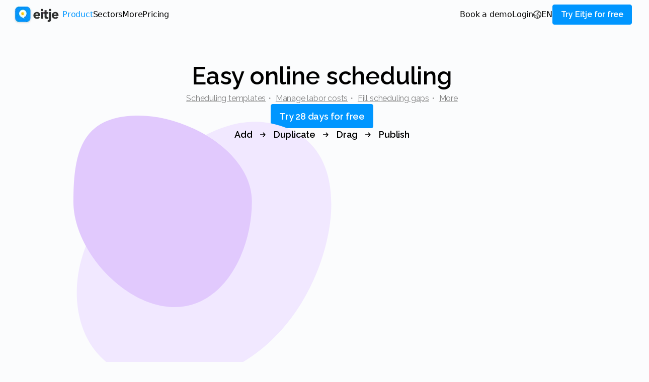

--- FILE ---
content_type: text/html; charset=UTF-8
request_url: https://www.eitje.app/en/rooster/
body_size: 46074
content:
<!DOCTYPE html><html lang="en"><head><meta charSet="utf-8"/><meta http-equiv="x-ua-compatible" content="ie=edge"/><meta name="viewport" content="width=device-width, initial-scale=1, shrink-to-fit=no"/><meta name="theme-color" content="#ffffff"/><meta name="generator" content="Gatsby 5.14.1"/><meta name="theme-color" content="#0496ff"/><meta data-react-helmet="true" name="viewport" content="width=device-width,initial-scale=1.0"/><meta data-react-helmet="true" name="description" content="Convenient and easy to use. Plan faster with templates and the automatic availability of your team members directly in the schedule."/><meta data-react-helmet="true" property="og:title" content="Creating online staff schedules? Plan lightning-fast with Eitje."/><meta data-react-helmet="true" property="og:description" content="Convenient and easy to use. Plan faster with templates and the automatic availability of your team members directly in the schedule."/><meta data-react-helmet="true" property="og:type" content="website"/><meta data-react-helmet="true" name="twitter:card" content="summary"/><meta data-react-helmet="true" name="twitter:creator" content="Eitje"/><meta data-react-helmet="true" name="twitter:title" content="Creating online staff schedules? Plan lightning-fast with Eitje."/><meta data-react-helmet="true" name="twitter:description" content="Convenient and easy to use. Plan faster with templates and the automatic availability of your team members directly in the schedule."/><style data-href="/styles.e3481cc9233fc93de80e.css" data-identity="gatsby-global-css">.image-full-width{border-radius:8px;width:100%}.image-full-width img{object-fit:contain}.eitje-icon-no-pointer{pointer-events:none}.eitje-icon .injected-svg{display:block}.eitje-title,.eitje-title>span{font-size:18px}.eitje-text-regular,.eitje-text-regular>span{font-size:14px}.eitje-text-large,.eitje-text-large>span{font-size:16px}.eitje-text-small,.eitje-text-small>span{font-size:12px}.eitje-text-mini,.eitje-text-mini>span{font-size:10px}h1.eitje-text,h1.eitje-text-large,h1.eitje-text-mini,h1.eitje-text-small,h1.eitje-title,h2.eitje-text,h2.eitje-text-large,h2.eitje-text-mini,h2.eitje-text-small,h2.eitje-title,h3.eitje-text,h3.eitje-text-large,h3.eitje-text-mini,h3.eitje-text-small,h3.eitje-title,h4.eitje-text,h4.eitje-text-large,h4.eitje-text-mini,h4.eitje-text-small,h4.eitje-title,h5.eitje-text,h5.eitje-text-large,h5.eitje-text-mini,h5.eitje-text-small,h5.eitje-title,h6.eitje-text,h6.eitje-text-large,h6.eitje-text-mini,h6.eitje-text-small,h6.eitje-title,p.eitje-text,p.eitje-text-large,p.eitje-text-mini,p.eitje-text-small,p.eitje-title{color:#000;font-weight:400;letter-spacing:-.2px;line-height:1.4;margin-bottom:0;white-space:pre-line}h1.eitje-text-large.system-ui,h1.eitje-text-mini.system-ui,h1.eitje-text-small.system-ui,h1.eitje-text.system-ui,h1.eitje-title.system-ui,h2.eitje-text-large.system-ui,h2.eitje-text-mini.system-ui,h2.eitje-text-small.system-ui,h2.eitje-text.system-ui,h2.eitje-title.system-ui,h3.eitje-text-large.system-ui,h3.eitje-text-mini.system-ui,h3.eitje-text-small.system-ui,h3.eitje-text.system-ui,h3.eitje-title.system-ui,h4.eitje-text-large.system-ui,h4.eitje-text-mini.system-ui,h4.eitje-text-small.system-ui,h4.eitje-text.system-ui,h4.eitje-title.system-ui,h5.eitje-text-large.system-ui,h5.eitje-text-mini.system-ui,h5.eitje-text-small.system-ui,h5.eitje-text.system-ui,h5.eitje-title.system-ui,h6.eitje-text-large.system-ui,h6.eitje-text-mini.system-ui,h6.eitje-text-small.system-ui,h6.eitje-text.system-ui,h6.eitje-title.system-ui,p.eitje-text-large.system-ui,p.eitje-text-mini.system-ui,p.eitje-text-small.system-ui,p.eitje-text.system-ui,p.eitje-title.system-ui{font-family:"system-ui",BlinkMacSystemFont,Segoe UI,Roboto,Oxygen,Ubuntu,Cantarell,Fira Sans,Droid Sans,Helvetica Neue,sans-serif}h1.eitje-text-large.raleway,h1.eitje-text-mini.raleway,h1.eitje-text-small.raleway,h1.eitje-text.raleway,h1.eitje-title.raleway,h2.eitje-text-large.raleway,h2.eitje-text-mini.raleway,h2.eitje-text-small.raleway,h2.eitje-text.raleway,h2.eitje-title.raleway,h3.eitje-text-large.raleway,h3.eitje-text-mini.raleway,h3.eitje-text-small.raleway,h3.eitje-text.raleway,h3.eitje-title.raleway,h4.eitje-text-large.raleway,h4.eitje-text-mini.raleway,h4.eitje-text-small.raleway,h4.eitje-text.raleway,h4.eitje-title.raleway,h5.eitje-text-large.raleway,h5.eitje-text-mini.raleway,h5.eitje-text-small.raleway,h5.eitje-text.raleway,h5.eitje-title.raleway,h6.eitje-text-large.raleway,h6.eitje-text-mini.raleway,h6.eitje-text-small.raleway,h6.eitje-text.raleway,h6.eitje-title.raleway,p.eitje-text-large.raleway,p.eitje-text-mini.raleway,p.eitje-text-small.raleway,p.eitje-text.raleway,p.eitje-title.raleway{font-family:raleway,nunito sans,montserrat,helvetica neue,helvetica,"sans-serif"}h1.eitje-text-large:not(.no-first-letter-uppercase):first-letter,h1.eitje-text-mini:not(.no-first-letter-uppercase):first-letter,h1.eitje-text-small:not(.no-first-letter-uppercase):first-letter,h1.eitje-text:not(.no-first-letter-uppercase):first-letter,h1.eitje-title:not(.no-first-letter-uppercase):first-letter,h2.eitje-text-large:not(.no-first-letter-uppercase):first-letter,h2.eitje-text-mini:not(.no-first-letter-uppercase):first-letter,h2.eitje-text-small:not(.no-first-letter-uppercase):first-letter,h2.eitje-text:not(.no-first-letter-uppercase):first-letter,h2.eitje-title:not(.no-first-letter-uppercase):first-letter,h3.eitje-text-large:not(.no-first-letter-uppercase):first-letter,h3.eitje-text-mini:not(.no-first-letter-uppercase):first-letter,h3.eitje-text-small:not(.no-first-letter-uppercase):first-letter,h3.eitje-text:not(.no-first-letter-uppercase):first-letter,h3.eitje-title:not(.no-first-letter-uppercase):first-letter,h4.eitje-text-large:not(.no-first-letter-uppercase):first-letter,h4.eitje-text-mini:not(.no-first-letter-uppercase):first-letter,h4.eitje-text-small:not(.no-first-letter-uppercase):first-letter,h4.eitje-text:not(.no-first-letter-uppercase):first-letter,h4.eitje-title:not(.no-first-letter-uppercase):first-letter,h5.eitje-text-large:not(.no-first-letter-uppercase):first-letter,h5.eitje-text-mini:not(.no-first-letter-uppercase):first-letter,h5.eitje-text-small:not(.no-first-letter-uppercase):first-letter,h5.eitje-text:not(.no-first-letter-uppercase):first-letter,h5.eitje-title:not(.no-first-letter-uppercase):first-letter,h6.eitje-text-large:not(.no-first-letter-uppercase):first-letter,h6.eitje-text-mini:not(.no-first-letter-uppercase):first-letter,h6.eitje-text-small:not(.no-first-letter-uppercase):first-letter,h6.eitje-text:not(.no-first-letter-uppercase):first-letter,h6.eitje-title:not(.no-first-letter-uppercase):first-letter,p.eitje-text-large:not(.no-first-letter-uppercase):first-letter,p.eitje-text-mini:not(.no-first-letter-uppercase):first-letter,p.eitje-text-small:not(.no-first-letter-uppercase):first-letter,p.eitje-text:not(.no-first-letter-uppercase):first-letter,p.eitje-title:not(.no-first-letter-uppercase):first-letter{text-transform:uppercase}h1.eitje-text-large>.eitje-text,h1.eitje-text-mini>.eitje-text,h1.eitje-text-small>.eitje-text,h1.eitje-text>.eitje-text,h1.eitje-title>.eitje-text,h2.eitje-text-large>.eitje-text,h2.eitje-text-mini>.eitje-text,h2.eitje-text-small>.eitje-text,h2.eitje-text>.eitje-text,h2.eitje-title>.eitje-text,h3.eitje-text-large>.eitje-text,h3.eitje-text-mini>.eitje-text,h3.eitje-text-small>.eitje-text,h3.eitje-text>.eitje-text,h3.eitje-title>.eitje-text,h4.eitje-text-large>.eitje-text,h4.eitje-text-mini>.eitje-text,h4.eitje-text-small>.eitje-text,h4.eitje-text>.eitje-text,h4.eitje-title>.eitje-text,h5.eitje-text-large>.eitje-text,h5.eitje-text-mini>.eitje-text,h5.eitje-text-small>.eitje-text,h5.eitje-text>.eitje-text,h5.eitje-title>.eitje-text,h6.eitje-text-large>.eitje-text,h6.eitje-text-mini>.eitje-text,h6.eitje-text-small>.eitje-text,h6.eitje-text>.eitje-text,h6.eitje-title>.eitje-text,p.eitje-text-large>.eitje-text,p.eitje-text-mini>.eitje-text,p.eitje-text-small>.eitje-text,p.eitje-text>.eitje-text,p.eitje-title>.eitje-text{display:inline-block}h1.eitje-text-large.bold,h1.eitje-text-large.bold>*,h1.eitje-text-mini.bold,h1.eitje-text-mini.bold>*,h1.eitje-text-small.bold,h1.eitje-text-small.bold>*,h1.eitje-text.bold,h1.eitje-text.bold>*,h1.eitje-title.bold,h1.eitje-title.bold>*,h2.eitje-text-large.bold,h2.eitje-text-large.bold>*,h2.eitje-text-mini.bold,h2.eitje-text-mini.bold>*,h2.eitje-text-small.bold,h2.eitje-text-small.bold>*,h2.eitje-text.bold,h2.eitje-text.bold>*,h2.eitje-title.bold,h2.eitje-title.bold>*,h3.eitje-text-large.bold,h3.eitje-text-large.bold>*,h3.eitje-text-mini.bold,h3.eitje-text-mini.bold>*,h3.eitje-text-small.bold,h3.eitje-text-small.bold>*,h3.eitje-text.bold,h3.eitje-text.bold>*,h3.eitje-title.bold,h3.eitje-title.bold>*,h4.eitje-text-large.bold,h4.eitje-text-large.bold>*,h4.eitje-text-mini.bold,h4.eitje-text-mini.bold>*,h4.eitje-text-small.bold,h4.eitje-text-small.bold>*,h4.eitje-text.bold,h4.eitje-text.bold>*,h4.eitje-title.bold,h4.eitje-title.bold>*,h5.eitje-text-large.bold,h5.eitje-text-large.bold>*,h5.eitje-text-mini.bold,h5.eitje-text-mini.bold>*,h5.eitje-text-small.bold,h5.eitje-text-small.bold>*,h5.eitje-text.bold,h5.eitje-text.bold>*,h5.eitje-title.bold,h5.eitje-title.bold>*,h6.eitje-text-large.bold,h6.eitje-text-large.bold>*,h6.eitje-text-mini.bold,h6.eitje-text-mini.bold>*,h6.eitje-text-small.bold,h6.eitje-text-small.bold>*,h6.eitje-text.bold,h6.eitje-text.bold>*,h6.eitje-title.bold,h6.eitje-title.bold>*,p.eitje-text-large.bold,p.eitje-text-large.bold>*,p.eitje-text-mini.bold,p.eitje-text-mini.bold>*,p.eitje-text-small.bold,p.eitje-text-small.bold>*,p.eitje-text.bold,p.eitje-text.bold>*,p.eitje-title.bold,p.eitje-title.bold>*{font-weight:600}h1.eitje-text-large.semi-bold,h1.eitje-text-large.semi-bold>*,h1.eitje-text-mini.semi-bold,h1.eitje-text-mini.semi-bold>*,h1.eitje-text-small.semi-bold,h1.eitje-text-small.semi-bold>*,h1.eitje-text.semi-bold,h1.eitje-text.semi-bold>*,h1.eitje-title.semi-bold,h1.eitje-title.semi-bold>*,h2.eitje-text-large.semi-bold,h2.eitje-text-large.semi-bold>*,h2.eitje-text-mini.semi-bold,h2.eitje-text-mini.semi-bold>*,h2.eitje-text-small.semi-bold,h2.eitje-text-small.semi-bold>*,h2.eitje-text.semi-bold,h2.eitje-text.semi-bold>*,h2.eitje-title.semi-bold,h2.eitje-title.semi-bold>*,h3.eitje-text-large.semi-bold,h3.eitje-text-large.semi-bold>*,h3.eitje-text-mini.semi-bold,h3.eitje-text-mini.semi-bold>*,h3.eitje-text-small.semi-bold,h3.eitje-text-small.semi-bold>*,h3.eitje-text.semi-bold,h3.eitje-text.semi-bold>*,h3.eitje-title.semi-bold,h3.eitje-title.semi-bold>*,h4.eitje-text-large.semi-bold,h4.eitje-text-large.semi-bold>*,h4.eitje-text-mini.semi-bold,h4.eitje-text-mini.semi-bold>*,h4.eitje-text-small.semi-bold,h4.eitje-text-small.semi-bold>*,h4.eitje-text.semi-bold,h4.eitje-text.semi-bold>*,h4.eitje-title.semi-bold,h4.eitje-title.semi-bold>*,h5.eitje-text-large.semi-bold,h5.eitje-text-large.semi-bold>*,h5.eitje-text-mini.semi-bold,h5.eitje-text-mini.semi-bold>*,h5.eitje-text-small.semi-bold,h5.eitje-text-small.semi-bold>*,h5.eitje-text.semi-bold,h5.eitje-text.semi-bold>*,h5.eitje-title.semi-bold,h5.eitje-title.semi-bold>*,h6.eitje-text-large.semi-bold,h6.eitje-text-large.semi-bold>*,h6.eitje-text-mini.semi-bold,h6.eitje-text-mini.semi-bold>*,h6.eitje-text-small.semi-bold,h6.eitje-text-small.semi-bold>*,h6.eitje-text.semi-bold,h6.eitje-text.semi-bold>*,h6.eitje-title.semi-bold,h6.eitje-title.semi-bold>*,p.eitje-text-large.semi-bold,p.eitje-text-large.semi-bold>*,p.eitje-text-mini.semi-bold,p.eitje-text-mini.semi-bold>*,p.eitje-text-small.semi-bold,p.eitje-text-small.semi-bold>*,p.eitje-text.semi-bold,p.eitje-text.semi-bold>*,p.eitje-title.semi-bold,p.eitje-title.semi-bold>*{font-weight:500}h1.eitje-text-large.no-text-select,h1.eitje-text-mini.no-text-select,h1.eitje-text-small.no-text-select,h1.eitje-text.no-text-select,h1.eitje-title.no-text-select,h2.eitje-text-large.no-text-select,h2.eitje-text-mini.no-text-select,h2.eitje-text-small.no-text-select,h2.eitje-text.no-text-select,h2.eitje-title.no-text-select,h3.eitje-text-large.no-text-select,h3.eitje-text-mini.no-text-select,h3.eitje-text-small.no-text-select,h3.eitje-text.no-text-select,h3.eitje-title.no-text-select,h4.eitje-text-large.no-text-select,h4.eitje-text-mini.no-text-select,h4.eitje-text-small.no-text-select,h4.eitje-text.no-text-select,h4.eitje-title.no-text-select,h5.eitje-text-large.no-text-select,h5.eitje-text-mini.no-text-select,h5.eitje-text-small.no-text-select,h5.eitje-text.no-text-select,h5.eitje-title.no-text-select,h6.eitje-text-large.no-text-select,h6.eitje-text-mini.no-text-select,h6.eitje-text-small.no-text-select,h6.eitje-text.no-text-select,h6.eitje-title.no-text-select,p.eitje-text-large.no-text-select,p.eitje-text-mini.no-text-select,p.eitje-text-small.no-text-select,p.eitje-text.no-text-select,p.eitje-title.no-text-select{-webkit-user-select:none;user-select:none}h1.eitje-text-large.text-center,h1.eitje-text-mini.text-center,h1.eitje-text-small.text-center,h1.eitje-text.text-center,h1.eitje-title.text-center,h2.eitje-text-large.text-center,h2.eitje-text-mini.text-center,h2.eitje-text-small.text-center,h2.eitje-text.text-center,h2.eitje-title.text-center,h3.eitje-text-large.text-center,h3.eitje-text-mini.text-center,h3.eitje-text-small.text-center,h3.eitje-text.text-center,h3.eitje-title.text-center,h4.eitje-text-large.text-center,h4.eitje-text-mini.text-center,h4.eitje-text-small.text-center,h4.eitje-text.text-center,h4.eitje-title.text-center,h5.eitje-text-large.text-center,h5.eitje-text-mini.text-center,h5.eitje-text-small.text-center,h5.eitje-text.text-center,h5.eitje-title.text-center,h6.eitje-text-large.text-center,h6.eitje-text-mini.text-center,h6.eitje-text-small.text-center,h6.eitje-text.text-center,h6.eitje-title.text-center,p.eitje-text-large.text-center,p.eitje-text-mini.text-center,p.eitje-text-small.text-center,p.eitje-text.text-center,p.eitje-title.text-center{text-align:center}.truncate{max-width:100%}.eitje-text-wrapper{overflow:hidden}.eitje-layout.info-popout-container .popout-card-trigger:not(.eitje-text-wrapper-trigger){border-radius:50%}:export{mobile:360px;tablet:768px;desktop:1025px}.eitje-dropdown .dropdown-element-wrapper{flex:1 1;min-width:0}*,:after,:before{box-sizing:border-box}html{-webkit-text-size-adjust:100%;-webkit-tap-highlight-color:transparent;font-family:sans-serif;line-height:1.15;max-width:100vw;overflow-x:hidden;width:100%}body,html{background-color:#fbfcfd}body{cursor:default;font-family:raleway,nunito sans,montserrat,helvetica neue,helvetica,"sans-serif"!important;margin:0}body dl,body ol,body ul{margin-bottom:unset}html,html a{scroll-behavior:auto!important}p{margin-bottom:1rem;margin-top:0}.footer h1,.footer h2,.footer h3,.footer h4,.footer h5,.footer h6,.footer p,.page h1,.page h2,.page h3,.page h4,.page h5,.page h6,.page p{margin-bottom:0;margin-top:0}.footer a,.page a{color:#0096ff}.footer a:hover,.page a:hover{color:#0673f4;text-decoration:underline}.footer a:not(.custom-link-size),.page a:not(.custom-link-size){font-size:14px}@media (min-width:768px){.footer a:not(.custom-link-size),.page a:not(.custom-link-size){font-size:16px}}.footer ul,.page ul{list-style-type:none;padding-left:0}.footer ul li,.page ul li{position:relative}.footer ul li .eitje-text,.page ul li .eitje-text{line-height:2.5}.footer ul li:before,.page ul li:before{content:"•";font-size:14px;font-weight:600;left:-16px;line-height:1;position:absolute;top:20px;transform:translateY(-50%)}.page .gatsby-image-wrapper{color:#0000}ol{margin-bottom:0;padding-left:1rem}a[target=_self],a[target=_self]:hover{text-decoration:none}.popout-wrapper{max-width:60vw}.popout-wrapper .popout-header .eitje-text{white-space:wrap;width:100%}.shadow{box-shadow:0 5px 15px 0 #aaaaaa4d}.big-shadow{box-shadow:0 5px 15px 0 #aaaaaa25}.small-shadow{box-shadow:0 4px 8px 4px #aaaaaa25}.no-shadow{box-shadow:unset}.eitje-grid{grid-gap:8px;display:grid;grid-template-columns:repeat(2,1fr);justify-items:stretch;width:100%}@media (min-width:768px){.eitje-grid{grid-template-columns:repeat(3,1fr)}}@media (min-width:1025px){.eitje-grid{grid-template-columns:repeat(4,1fr)}}:export{lightGrey:#f6f6f6;midtoneGrey:#e3e3e3;mediumGrey:#aaa;grey:#aaa;darkGrey:#828282;lightBlue:#e7f5ff;midtoneBlue:#afddff;mediumBlue:#0096ff;blue:#0096ff;darkBlue:#0673f4;lightNavy:#e8e8f3;midtoneNavy:#bbb9db;mediumNavy:#19369d;navy:#19369d;darkNavy:#040052;lightOrange:#fff7e7;midtoneOrange:#ffe6bb;mediumOrange:#ffa405;orange:#ffa405;darkOrange:#dd7e03;lightRed:#ffe5e8;midtoneRed:#ffacb6;mediumRed:#ec1314;red:#ec1314;darkRed:#bf011a;lightYellow:#fffde8;midtoneYellow:#fff6b0;mediumYellow:#fece05;yellow:#fece05;darkYellow:#f3ba08;lightPink:#fff3f3;midtonePink:#ffdbdb;mediumPink:#ff7c7c;pink:#ff7c7c;darkPink:#dc6569;lightGreen:#f6ffe8;midtoneGreen:#c2f6da;mediumGreen:#36cf9f;green:#36cf9f;darkGreen:#2ca47e;lightOlive:#f1f5ed;midtoneOlive:#d5e1ca;mediumOlive:#62933e;olive:#62933e;darkOlive:#49672f;lightPurple:#f1e8ff;midtonePurple:#e1c9fd;mediumPurple:#b36be0;purple:#b36be0;darkPurple:#864fa7;lightBrown:#f8efe9;midtoneBrown:#e9cfbe;mediumBrown:#ad4f0e;brown:#ad4f0e;darkBrown:#612c0a;lightFuchsia:#fbdcee;midtoneFuchsia:#f6b5db;mediumFuchsia:#e83fa1;fuchsia:#e83fa1;darkFuchsia:#be3483;lightBackground:#fbfcfd;mediumBackground:#f5f8fa;lightBlueBackground:#f1f8fe;mediumBlueBackground:#eaf3f9;white:#fff;black:#000;lightBorder:#eee;mediumBorder:#ddd;tooltip:#626262;lightMediumGreen:#dffddf;lightMediumOrange:#fbe8d9}.italic{font-style:italic}.center{text-align:center}.underline{text-decoration:underline}.strike-through{text-decoration:line-through}.truncate{overflow:hidden;text-overflow:ellipsis;white-space:nowrap!important}.pointer-cursor,.pointer-cursor *{cursor:pointer}.pointer-cursor-important,.pointer-cursor-important *{cursor:pointer!important}.hide-scrollbar::-webkit-scrollbar{display:none}div>div:not(:has(.no-first-letter-uppercase)):not(:empty):first-letter{text-transform:uppercase}.children-except-last-border-bottom>:not(:last-child){border-bottom:1px solid #ddd}.eitje-layout-has-hover.eitje-layout-has-hover:hover{cursor:pointer}.disabled{background-color:var(--initial-background,#f6f6f6);border-color:#828282;cursor:not-allowed!important;outline-color:#828282}.disabled,.disabled *{color:#828282}.disabled svg:not([dontColor=true]) *{fill:#828282}.disabled.eitje-layout-disabled{background-color:#f6f6f6}.disabled *{cursor:not-allowed!important;pointer-events:auto}.disabled:active,.disabled:active *{pointer-events:none!important}.not-allowed,.not-allowed *{cursor:not-allowed!important}.not-allowed *{pointer-events:auto}.not-allowed:active,.not-allowed:active *{pointer-events:none!important}.eitje-layout.eitje-layout-color-set{background-color:var(--initial-background,#fff);border-color:#ddd;color:#000;outline-color:#ddd}.eitje-layout.eitje-layout-color-set *{color:#000}.eitje-layout.eitje-layout-color-set svg:not([dontColor=true]) *{fill:#000}.eitje-layout.eitje-layout-color-set.eitje-layout-disabled{background-color:#fff}.eitje-layout.eitje-layout-color-set.eitje-layout-has-hover.eitje-layout-has-hover:hover{background-color:var(--light-color);border-color:var(--medium-color);color:var(--medium-color);outline-color:var(--medium-color)}.eitje-layout.eitje-layout-color-set.eitje-layout-has-hover.eitje-layout-has-hover:hover *{color:var(--medium-color)}.eitje-layout.eitje-layout-color-set.eitje-layout-has-hover.eitje-layout-has-hover:hover svg:not([dontColor=true]) *{fill:var(--medium-color)}.eitje-layout.eitje-layout-color-set.eitje-layout-has-hover.eitje-layout-has-hover:hover.eitje-layout-has-hover:hover :not(.eitje-layout-color-set)>.eitje-text{color:var(--medium-color)!important}.eitje-layout.eitje-layout-color-set.eitje-layout-has-hover.eitje-layout-has-hover:hover.eitje-layout-has-hover:hover .react-svg-wrapper-initial-fill svg:not([dontColor=true]) *{fill:var(--medium-color)!important}.eitje-layout.eitje-layout-color-set.eitje-layout-has-hover.eitje-layout-has-hover:hover.eitje-layout-has-hover.active :not(.eitje-layout-color-set)>.eitje-text,.eitje-layout.eitje-layout-color-set.eitje-layout-has-hover.eitje-layout-has-hover:hover.eitje-layout-has-hover:active :not(.eitje-layout-color-set)>.eitje-text,.eitje-layout.eitje-layout-color-set.eitje-layout-has-hover.eitje-layout-has-hover:hover.eitje-layout-has-hover:focus :not(.eitje-layout-color-set)>.eitje-text{color:var(--medium-color)!important}.eitje-layout.eitje-layout-color-set.eitje-layout-has-hover.eitje-layout-has-hover:hover.eitje-layout-has-hover.active .react-svg-wrapper-initial-fill svg:not([dontColor=true]) *,.eitje-layout.eitje-layout-color-set.eitje-layout-has-hover.eitje-layout-has-hover:hover.eitje-layout-has-hover:active .react-svg-wrapper-initial-fill svg:not([dontColor=true]) *,.eitje-layout.eitje-layout-color-set.eitje-layout-has-hover.eitje-layout-has-hover:hover.eitje-layout-has-hover:focus .react-svg-wrapper-initial-fill svg:not([dontColor=true]) *{fill:var(--medium-color)!important}.eitje-layout.eitje-layout-color-set.eitje-layout-has-hover.eitje-layout-has-hover.active,.eitje-layout.eitje-layout-color-set.eitje-layout-has-hover.eitje-layout-has-hover:active,.eitje-layout.eitje-layout-color-set.eitje-layout-has-hover.eitje-layout-has-hover:focus{background-color:var(--light-color);border-color:var(--dark-color);color:var(--dark-color);outline-color:var(--dark-color)}.eitje-layout.eitje-layout-color-set.eitje-layout-has-hover.eitje-layout-has-hover.active *,.eitje-layout.eitje-layout-color-set.eitje-layout-has-hover.eitje-layout-has-hover:active *,.eitje-layout.eitje-layout-color-set.eitje-layout-has-hover.eitje-layout-has-hover:focus *{color:var(--dark-color)}.eitje-layout.eitje-layout-color-set.eitje-layout-has-hover.eitje-layout-has-hover.active svg:not([dontColor=true]) *,.eitje-layout.eitje-layout-color-set.eitje-layout-has-hover.eitje-layout-has-hover:active svg:not([dontColor=true]) *,.eitje-layout.eitje-layout-color-set.eitje-layout-has-hover.eitje-layout-has-hover:focus svg:not([dontColor=true]) *{fill:var(--dark-color)}.eitje-layout.eitje-layout-color-set.eitje-layout-has-hover.eitje-layout-has-hover.active.eitje-layout-has-hover:hover :not(.eitje-layout-color-set)>.eitje-text,.eitje-layout.eitje-layout-color-set.eitje-layout-has-hover.eitje-layout-has-hover:active.eitje-layout-has-hover:hover :not(.eitje-layout-color-set)>.eitje-text,.eitje-layout.eitje-layout-color-set.eitje-layout-has-hover.eitje-layout-has-hover:focus.eitje-layout-has-hover:hover :not(.eitje-layout-color-set)>.eitje-text{color:var(--dark-color)!important}.eitje-layout.eitje-layout-color-set.eitje-layout-has-hover.eitje-layout-has-hover.active.eitje-layout-has-hover:hover .react-svg-wrapper-initial-fill svg:not([dontColor=true]) *,.eitje-layout.eitje-layout-color-set.eitje-layout-has-hover.eitje-layout-has-hover:active.eitje-layout-has-hover:hover .react-svg-wrapper-initial-fill svg:not([dontColor=true]) *,.eitje-layout.eitje-layout-color-set.eitje-layout-has-hover.eitje-layout-has-hover:focus.eitje-layout-has-hover:hover .react-svg-wrapper-initial-fill svg:not([dontColor=true]) *{fill:var(--dark-color)!important}.eitje-layout.eitje-layout-color-set.eitje-layout-has-hover.eitje-layout-has-hover.active.eitje-layout-has-hover.active :not(.eitje-layout-color-set)>.eitje-text,.eitje-layout.eitje-layout-color-set.eitje-layout-has-hover.eitje-layout-has-hover.active.eitje-layout-has-hover:active :not(.eitje-layout-color-set)>.eitje-text,.eitje-layout.eitje-layout-color-set.eitje-layout-has-hover.eitje-layout-has-hover.active.eitje-layout-has-hover:focus :not(.eitje-layout-color-set)>.eitje-text,.eitje-layout.eitje-layout-color-set.eitje-layout-has-hover.eitje-layout-has-hover:active.eitje-layout-has-hover.active :not(.eitje-layout-color-set)>.eitje-text,.eitje-layout.eitje-layout-color-set.eitje-layout-has-hover.eitje-layout-has-hover:active.eitje-layout-has-hover:active :not(.eitje-layout-color-set)>.eitje-text,.eitje-layout.eitje-layout-color-set.eitje-layout-has-hover.eitje-layout-has-hover:active.eitje-layout-has-hover:focus :not(.eitje-layout-color-set)>.eitje-text,.eitje-layout.eitje-layout-color-set.eitje-layout-has-hover.eitje-layout-has-hover:focus.eitje-layout-has-hover.active :not(.eitje-layout-color-set)>.eitje-text,.eitje-layout.eitje-layout-color-set.eitje-layout-has-hover.eitje-layout-has-hover:focus.eitje-layout-has-hover:active :not(.eitje-layout-color-set)>.eitje-text,.eitje-layout.eitje-layout-color-set.eitje-layout-has-hover.eitje-layout-has-hover:focus.eitje-layout-has-hover:focus :not(.eitje-layout-color-set)>.eitje-text{color:var(--dark-color)!important}.eitje-layout.eitje-layout-color-set.eitje-layout-has-hover.eitje-layout-has-hover.active.eitje-layout-has-hover.active .react-svg-wrapper-initial-fill svg:not([dontColor=true]) *,.eitje-layout.eitje-layout-color-set.eitje-layout-has-hover.eitje-layout-has-hover.active.eitje-layout-has-hover:active .react-svg-wrapper-initial-fill svg:not([dontColor=true]) *,.eitje-layout.eitje-layout-color-set.eitje-layout-has-hover.eitje-layout-has-hover.active.eitje-layout-has-hover:focus .react-svg-wrapper-initial-fill svg:not([dontColor=true]) *,.eitje-layout.eitje-layout-color-set.eitje-layout-has-hover.eitje-layout-has-hover:active.eitje-layout-has-hover.active .react-svg-wrapper-initial-fill svg:not([dontColor=true]) *,.eitje-layout.eitje-layout-color-set.eitje-layout-has-hover.eitje-layout-has-hover:active.eitje-layout-has-hover:active .react-svg-wrapper-initial-fill svg:not([dontColor=true]) *,.eitje-layout.eitje-layout-color-set.eitje-layout-has-hover.eitje-layout-has-hover:active.eitje-layout-has-hover:focus .react-svg-wrapper-initial-fill svg:not([dontColor=true]) *,.eitje-layout.eitje-layout-color-set.eitje-layout-has-hover.eitje-layout-has-hover:focus.eitje-layout-has-hover.active .react-svg-wrapper-initial-fill svg:not([dontColor=true]) *,.eitje-layout.eitje-layout-color-set.eitje-layout-has-hover.eitje-layout-has-hover:focus.eitje-layout-has-hover:active .react-svg-wrapper-initial-fill svg:not([dontColor=true]) *,.eitje-layout.eitje-layout-color-set.eitje-layout-has-hover.eitje-layout-has-hover:focus.eitje-layout-has-hover:focus .react-svg-wrapper-initial-fill svg:not([dontColor=true]) *{fill:var(--dark-color)!important}.eitje-layout.eitje-layout-black-bordered{background-color:var(--initial-background,#fff);border-color:#000;color:#000;outline-color:#000}.eitje-layout.eitje-layout-black-bordered *{color:#000}.eitje-layout.eitje-layout-black-bordered svg:not([dontColor=true]) *{fill:#000}.eitje-layout.eitje-layout-black-bordered.eitje-layout-disabled{background-color:#fff}.eitje-layout.eitje-layout-color-bordered-white{background-color:var(--initial-background,#fff);border-color:var(--medium-color);color:var(--medium-color);outline-color:var(--medium-color)}.eitje-layout.eitje-layout-color-bordered-white *{color:var(--medium-color)}.eitje-layout.eitje-layout-color-bordered-white svg:not([dontColor=true]) *{fill:var(--medium-color)}.eitje-layout.eitje-layout-color-bordered-white.eitje-layout-disabled{background-color:#fff}.eitje-layout.eitje-layout-color-bordered-outline{background-color:var(--initial-background,var(--light-color));border-color:var(--medium-color);color:var(--medium-color);outline-color:var(--medium-color)}.eitje-layout.eitje-layout-color-bordered-outline *{color:var(--medium-color)}.eitje-layout.eitje-layout-color-bordered-outline svg:not([dontColor=true]) *{fill:var(--medium-color)}.eitje-layout.eitje-layout-color-bordered-outline.eitje-layout-disabled{background-color:var(--light-color)}.eitje-layout.eitje-layout-color-bordered-outline.eitje-layout-has-hover.eitje-layout-has-hover:hover{background-color:var(--light-color);border-color:var(--dark-color);color:var(--dark-color);outline-color:var(--dark-color)}.eitje-layout.eitje-layout-color-bordered-outline.eitje-layout-has-hover.eitje-layout-has-hover:hover *{color:var(--dark-color)}.eitje-layout.eitje-layout-color-bordered-outline.eitje-layout-has-hover.eitje-layout-has-hover:hover svg:not([dontColor=true]) *{fill:var(--dark-color)}.eitje-layout.eitje-layout-color-bordered-outline.eitje-layout-has-hover.eitje-layout-has-hover:hover.eitje-layout-has-hover:hover :not(.eitje-layout-color-set)>.eitje-text{color:var(--dark-color)!important}.eitje-layout.eitje-layout-color-bordered-outline.eitje-layout-has-hover.eitje-layout-has-hover:hover.eitje-layout-has-hover:hover .react-svg-wrapper-initial-fill svg:not([dontColor=true]) *{fill:var(--dark-color)!important}.eitje-layout.eitje-layout-color-bordered-outline.eitje-layout-has-hover.eitje-layout-has-hover:hover.eitje-layout-has-hover.active :not(.eitje-layout-color-set)>.eitje-text,.eitje-layout.eitje-layout-color-bordered-outline.eitje-layout-has-hover.eitje-layout-has-hover:hover.eitje-layout-has-hover:active :not(.eitje-layout-color-set)>.eitje-text,.eitje-layout.eitje-layout-color-bordered-outline.eitje-layout-has-hover.eitje-layout-has-hover:hover.eitje-layout-has-hover:focus :not(.eitje-layout-color-set)>.eitje-text{color:var(--dark-color)!important}.eitje-layout.eitje-layout-color-bordered-outline.eitje-layout-has-hover.eitje-layout-has-hover:hover.eitje-layout-has-hover.active .react-svg-wrapper-initial-fill svg:not([dontColor=true]) *,.eitje-layout.eitje-layout-color-bordered-outline.eitje-layout-has-hover.eitje-layout-has-hover:hover.eitje-layout-has-hover:active .react-svg-wrapper-initial-fill svg:not([dontColor=true]) *,.eitje-layout.eitje-layout-color-bordered-outline.eitje-layout-has-hover.eitje-layout-has-hover:hover.eitje-layout-has-hover:focus .react-svg-wrapper-initial-fill svg:not([dontColor=true]) *{fill:var(--dark-color)!important}.eitje-layout.eitje-layout-color-bordered-outline.eitje-layout-has-hover.eitje-layout-has-hover.active,.eitje-layout.eitje-layout-color-bordered-outline.eitje-layout-has-hover.eitje-layout-has-hover:active,.eitje-layout.eitje-layout-color-bordered-outline.eitje-layout-has-hover.eitje-layout-has-hover:focus{background-color:var(--light-color);border-color:var(--dark-color);color:var(--dark-color);outline-color:var(--dark-color)}.eitje-layout.eitje-layout-color-bordered-outline.eitje-layout-has-hover.eitje-layout-has-hover.active *,.eitje-layout.eitje-layout-color-bordered-outline.eitje-layout-has-hover.eitje-layout-has-hover:active *,.eitje-layout.eitje-layout-color-bordered-outline.eitje-layout-has-hover.eitje-layout-has-hover:focus *{color:var(--dark-color)}.eitje-layout.eitje-layout-color-bordered-outline.eitje-layout-has-hover.eitje-layout-has-hover.active svg:not([dontColor=true]) *,.eitje-layout.eitje-layout-color-bordered-outline.eitje-layout-has-hover.eitje-layout-has-hover:active svg:not([dontColor=true]) *,.eitje-layout.eitje-layout-color-bordered-outline.eitje-layout-has-hover.eitje-layout-has-hover:focus svg:not([dontColor=true]) *{fill:var(--dark-color)}.eitje-layout.eitje-layout-color-bordered-outline.eitje-layout-has-hover.eitje-layout-has-hover.active.eitje-layout-has-hover:hover :not(.eitje-layout-color-set)>.eitje-text,.eitje-layout.eitje-layout-color-bordered-outline.eitje-layout-has-hover.eitje-layout-has-hover:active.eitje-layout-has-hover:hover :not(.eitje-layout-color-set)>.eitje-text,.eitje-layout.eitje-layout-color-bordered-outline.eitje-layout-has-hover.eitje-layout-has-hover:focus.eitje-layout-has-hover:hover :not(.eitje-layout-color-set)>.eitje-text{color:var(--dark-color)!important}.eitje-layout.eitje-layout-color-bordered-outline.eitje-layout-has-hover.eitje-layout-has-hover.active.eitje-layout-has-hover:hover .react-svg-wrapper-initial-fill svg:not([dontColor=true]) *,.eitje-layout.eitje-layout-color-bordered-outline.eitje-layout-has-hover.eitje-layout-has-hover:active.eitje-layout-has-hover:hover .react-svg-wrapper-initial-fill svg:not([dontColor=true]) *,.eitje-layout.eitje-layout-color-bordered-outline.eitje-layout-has-hover.eitje-layout-has-hover:focus.eitje-layout-has-hover:hover .react-svg-wrapper-initial-fill svg:not([dontColor=true]) *{fill:var(--dark-color)!important}.eitje-layout.eitje-layout-color-bordered-outline.eitje-layout-has-hover.eitje-layout-has-hover.active.eitje-layout-has-hover.active :not(.eitje-layout-color-set)>.eitje-text,.eitje-layout.eitje-layout-color-bordered-outline.eitje-layout-has-hover.eitje-layout-has-hover.active.eitje-layout-has-hover:active :not(.eitje-layout-color-set)>.eitje-text,.eitje-layout.eitje-layout-color-bordered-outline.eitje-layout-has-hover.eitje-layout-has-hover.active.eitje-layout-has-hover:focus :not(.eitje-layout-color-set)>.eitje-text,.eitje-layout.eitje-layout-color-bordered-outline.eitje-layout-has-hover.eitje-layout-has-hover:active.eitje-layout-has-hover.active :not(.eitje-layout-color-set)>.eitje-text,.eitje-layout.eitje-layout-color-bordered-outline.eitje-layout-has-hover.eitje-layout-has-hover:active.eitje-layout-has-hover:active :not(.eitje-layout-color-set)>.eitje-text,.eitje-layout.eitje-layout-color-bordered-outline.eitje-layout-has-hover.eitje-layout-has-hover:active.eitje-layout-has-hover:focus :not(.eitje-layout-color-set)>.eitje-text,.eitje-layout.eitje-layout-color-bordered-outline.eitje-layout-has-hover.eitje-layout-has-hover:focus.eitje-layout-has-hover.active :not(.eitje-layout-color-set)>.eitje-text,.eitje-layout.eitje-layout-color-bordered-outline.eitje-layout-has-hover.eitje-layout-has-hover:focus.eitje-layout-has-hover:active :not(.eitje-layout-color-set)>.eitje-text,.eitje-layout.eitje-layout-color-bordered-outline.eitje-layout-has-hover.eitje-layout-has-hover:focus.eitje-layout-has-hover:focus :not(.eitje-layout-color-set)>.eitje-text{color:var(--dark-color)!important}.eitje-layout.eitje-layout-color-bordered-outline.eitje-layout-has-hover.eitje-layout-has-hover.active.eitje-layout-has-hover.active .react-svg-wrapper-initial-fill svg:not([dontColor=true]) *,.eitje-layout.eitje-layout-color-bordered-outline.eitje-layout-has-hover.eitje-layout-has-hover.active.eitje-layout-has-hover:active .react-svg-wrapper-initial-fill svg:not([dontColor=true]) *,.eitje-layout.eitje-layout-color-bordered-outline.eitje-layout-has-hover.eitje-layout-has-hover.active.eitje-layout-has-hover:focus .react-svg-wrapper-initial-fill svg:not([dontColor=true]) *,.eitje-layout.eitje-layout-color-bordered-outline.eitje-layout-has-hover.eitje-layout-has-hover:active.eitje-layout-has-hover.active .react-svg-wrapper-initial-fill svg:not([dontColor=true]) *,.eitje-layout.eitje-layout-color-bordered-outline.eitje-layout-has-hover.eitje-layout-has-hover:active.eitje-layout-has-hover:active .react-svg-wrapper-initial-fill svg:not([dontColor=true]) *,.eitje-layout.eitje-layout-color-bordered-outline.eitje-layout-has-hover.eitje-layout-has-hover:active.eitje-layout-has-hover:focus .react-svg-wrapper-initial-fill svg:not([dontColor=true]) *,.eitje-layout.eitje-layout-color-bordered-outline.eitje-layout-has-hover.eitje-layout-has-hover:focus.eitje-layout-has-hover.active .react-svg-wrapper-initial-fill svg:not([dontColor=true]) *,.eitje-layout.eitje-layout-color-bordered-outline.eitje-layout-has-hover.eitje-layout-has-hover:focus.eitje-layout-has-hover:active .react-svg-wrapper-initial-fill svg:not([dontColor=true]) *,.eitje-layout.eitje-layout-color-bordered-outline.eitje-layout-has-hover.eitje-layout-has-hover:focus.eitje-layout-has-hover:focus .react-svg-wrapper-initial-fill svg:not([dontColor=true]) *{fill:var(--dark-color)!important}.eitje-layout.eitje-layout-color-bordered-fill{background-color:var(--initial-background,var(--light-color));border-color:var(--medium-color);color:var(--medium-color);outline-color:var(--medium-color)}.eitje-layout.eitje-layout-color-bordered-fill *{color:var(--medium-color)}.eitje-layout.eitje-layout-color-bordered-fill svg:not([dontColor=true]) *{fill:var(--medium-color)}.eitje-layout.eitje-layout-color-bordered-fill.eitje-layout-disabled{background-color:var(--light-color)}.eitje-layout.eitje-layout-color-bordered-fill.eitje-layout-has-hover.eitje-layout-has-hover:hover{background-color:var(--medium-color);border-color:var(--medium-color);color:#fff;outline-color:var(--medium-color)}.eitje-layout.eitje-layout-color-bordered-fill.eitje-layout-has-hover.eitje-layout-has-hover:hover *{color:#fff}.eitje-layout.eitje-layout-color-bordered-fill.eitje-layout-has-hover.eitje-layout-has-hover:hover svg:not([dontColor=true]) *{fill:#fff}.eitje-layout.eitje-layout-color-bordered-fill.eitje-layout-has-hover.eitje-layout-has-hover:hover.eitje-layout-has-hover:hover :not(.eitje-layout-color-set)>.eitje-text{color:#fff!important}.eitje-layout.eitje-layout-color-bordered-fill.eitje-layout-has-hover.eitje-layout-has-hover:hover.eitje-layout-has-hover:hover .react-svg-wrapper-initial-fill svg:not([dontColor=true]) *{fill:#fff!important}.eitje-layout.eitje-layout-color-bordered-fill.eitje-layout-has-hover.eitje-layout-has-hover:hover.eitje-layout-has-hover.active :not(.eitje-layout-color-set)>.eitje-text,.eitje-layout.eitje-layout-color-bordered-fill.eitje-layout-has-hover.eitje-layout-has-hover:hover.eitje-layout-has-hover:active :not(.eitje-layout-color-set)>.eitje-text,.eitje-layout.eitje-layout-color-bordered-fill.eitje-layout-has-hover.eitje-layout-has-hover:hover.eitje-layout-has-hover:focus :not(.eitje-layout-color-set)>.eitje-text{color:#fff!important}.eitje-layout.eitje-layout-color-bordered-fill.eitje-layout-has-hover.eitje-layout-has-hover:hover.eitje-layout-has-hover.active .react-svg-wrapper-initial-fill svg:not([dontColor=true]) *,.eitje-layout.eitje-layout-color-bordered-fill.eitje-layout-has-hover.eitje-layout-has-hover:hover.eitje-layout-has-hover:active .react-svg-wrapper-initial-fill svg:not([dontColor=true]) *,.eitje-layout.eitje-layout-color-bordered-fill.eitje-layout-has-hover.eitje-layout-has-hover:hover.eitje-layout-has-hover:focus .react-svg-wrapper-initial-fill svg:not([dontColor=true]) *{fill:#fff!important}.eitje-layout.eitje-layout-color-bordered-fill.eitje-layout-has-hover.eitje-layout-has-hover.active,.eitje-layout.eitje-layout-color-bordered-fill.eitje-layout-has-hover.eitje-layout-has-hover:active,.eitje-layout.eitje-layout-color-bordered-fill.eitje-layout-has-hover.eitje-layout-has-hover:focus{background-color:var(--dark-color);border-color:var(--dark-color);color:#fff;outline-color:var(--dark-color)}.eitje-layout.eitje-layout-color-bordered-fill.eitje-layout-has-hover.eitje-layout-has-hover.active *,.eitje-layout.eitje-layout-color-bordered-fill.eitje-layout-has-hover.eitje-layout-has-hover:active *,.eitje-layout.eitje-layout-color-bordered-fill.eitje-layout-has-hover.eitje-layout-has-hover:focus *{color:#fff}.eitje-layout.eitje-layout-color-bordered-fill.eitje-layout-has-hover.eitje-layout-has-hover.active svg:not([dontColor=true]) *,.eitje-layout.eitje-layout-color-bordered-fill.eitje-layout-has-hover.eitje-layout-has-hover:active svg:not([dontColor=true]) *,.eitje-layout.eitje-layout-color-bordered-fill.eitje-layout-has-hover.eitje-layout-has-hover:focus svg:not([dontColor=true]) *{fill:#fff}.eitje-layout.eitje-layout-color-bordered-fill.eitje-layout-has-hover.eitje-layout-has-hover.active.eitje-layout-has-hover:hover :not(.eitje-layout-color-set)>.eitje-text,.eitje-layout.eitje-layout-color-bordered-fill.eitje-layout-has-hover.eitje-layout-has-hover:active.eitje-layout-has-hover:hover :not(.eitje-layout-color-set)>.eitje-text,.eitje-layout.eitje-layout-color-bordered-fill.eitje-layout-has-hover.eitje-layout-has-hover:focus.eitje-layout-has-hover:hover :not(.eitje-layout-color-set)>.eitje-text{color:#fff!important}.eitje-layout.eitje-layout-color-bordered-fill.eitje-layout-has-hover.eitje-layout-has-hover.active.eitje-layout-has-hover:hover .react-svg-wrapper-initial-fill svg:not([dontColor=true]) *,.eitje-layout.eitje-layout-color-bordered-fill.eitje-layout-has-hover.eitje-layout-has-hover:active.eitje-layout-has-hover:hover .react-svg-wrapper-initial-fill svg:not([dontColor=true]) *,.eitje-layout.eitje-layout-color-bordered-fill.eitje-layout-has-hover.eitje-layout-has-hover:focus.eitje-layout-has-hover:hover .react-svg-wrapper-initial-fill svg:not([dontColor=true]) *{fill:#fff!important}.eitje-layout.eitje-layout-color-bordered-fill.eitje-layout-has-hover.eitje-layout-has-hover.active.eitje-layout-has-hover.active :not(.eitje-layout-color-set)>.eitje-text,.eitje-layout.eitje-layout-color-bordered-fill.eitje-layout-has-hover.eitje-layout-has-hover.active.eitje-layout-has-hover:active :not(.eitje-layout-color-set)>.eitje-text,.eitje-layout.eitje-layout-color-bordered-fill.eitje-layout-has-hover.eitje-layout-has-hover.active.eitje-layout-has-hover:focus :not(.eitje-layout-color-set)>.eitje-text,.eitje-layout.eitje-layout-color-bordered-fill.eitje-layout-has-hover.eitje-layout-has-hover:active.eitje-layout-has-hover.active :not(.eitje-layout-color-set)>.eitje-text,.eitje-layout.eitje-layout-color-bordered-fill.eitje-layout-has-hover.eitje-layout-has-hover:active.eitje-layout-has-hover:active :not(.eitje-layout-color-set)>.eitje-text,.eitje-layout.eitje-layout-color-bordered-fill.eitje-layout-has-hover.eitje-layout-has-hover:active.eitje-layout-has-hover:focus :not(.eitje-layout-color-set)>.eitje-text,.eitje-layout.eitje-layout-color-bordered-fill.eitje-layout-has-hover.eitje-layout-has-hover:focus.eitje-layout-has-hover.active :not(.eitje-layout-color-set)>.eitje-text,.eitje-layout.eitje-layout-color-bordered-fill.eitje-layout-has-hover.eitje-layout-has-hover:focus.eitje-layout-has-hover:active :not(.eitje-layout-color-set)>.eitje-text,.eitje-layout.eitje-layout-color-bordered-fill.eitje-layout-has-hover.eitje-layout-has-hover:focus.eitje-layout-has-hover:focus :not(.eitje-layout-color-set)>.eitje-text{color:#fff!important}.eitje-layout.eitje-layout-color-bordered-fill.eitje-layout-has-hover.eitje-layout-has-hover.active.eitje-layout-has-hover.active .react-svg-wrapper-initial-fill svg:not([dontColor=true]) *,.eitje-layout.eitje-layout-color-bordered-fill.eitje-layout-has-hover.eitje-layout-has-hover.active.eitje-layout-has-hover:active .react-svg-wrapper-initial-fill svg:not([dontColor=true]) *,.eitje-layout.eitje-layout-color-bordered-fill.eitje-layout-has-hover.eitje-layout-has-hover.active.eitje-layout-has-hover:focus .react-svg-wrapper-initial-fill svg:not([dontColor=true]) *,.eitje-layout.eitje-layout-color-bordered-fill.eitje-layout-has-hover.eitje-layout-has-hover:active.eitje-layout-has-hover.active .react-svg-wrapper-initial-fill svg:not([dontColor=true]) *,.eitje-layout.eitje-layout-color-bordered-fill.eitje-layout-has-hover.eitje-layout-has-hover:active.eitje-layout-has-hover:active .react-svg-wrapper-initial-fill svg:not([dontColor=true]) *,.eitje-layout.eitje-layout-color-bordered-fill.eitje-layout-has-hover.eitje-layout-has-hover:active.eitje-layout-has-hover:focus .react-svg-wrapper-initial-fill svg:not([dontColor=true]) *,.eitje-layout.eitje-layout-color-bordered-fill.eitje-layout-has-hover.eitje-layout-has-hover:focus.eitje-layout-has-hover.active .react-svg-wrapper-initial-fill svg:not([dontColor=true]) *,.eitje-layout.eitje-layout-color-bordered-fill.eitje-layout-has-hover.eitje-layout-has-hover:focus.eitje-layout-has-hover:active .react-svg-wrapper-initial-fill svg:not([dontColor=true]) *,.eitje-layout.eitje-layout-color-bordered-fill.eitje-layout-has-hover.eitje-layout-has-hover:focus.eitje-layout-has-hover:focus .react-svg-wrapper-initial-fill svg:not([dontColor=true]) *{fill:#fff!important}.eitje-layout.eitje-layout-color-bordered-fill-dark{background-color:var(--initial-background,var(--light-color));border-color:var(--dark-color);color:var(--dark-color);outline-color:var(--dark-color)}.eitje-layout.eitje-layout-color-bordered-fill-dark *{color:var(--dark-color)}.eitje-layout.eitje-layout-color-bordered-fill-dark svg:not([dontColor=true]) *{fill:var(--dark-color)}.eitje-layout.eitje-layout-color-bordered-fill-dark.eitje-layout-disabled{background-color:var(--light-color)}.eitje-layout.eitje-layout-color-bordered-fill-dark.eitje-layout-has-hover.eitje-layout-has-hover:hover{background-color:var(--medium-color);border-color:var(--medium-color);color:#fff;outline-color:var(--medium-color)}.eitje-layout.eitje-layout-color-bordered-fill-dark.eitje-layout-has-hover.eitje-layout-has-hover:hover *{color:#fff}.eitje-layout.eitje-layout-color-bordered-fill-dark.eitje-layout-has-hover.eitje-layout-has-hover:hover svg:not([dontColor=true]) *{fill:#fff}.eitje-layout.eitje-layout-color-bordered-fill-dark.eitje-layout-has-hover.eitje-layout-has-hover:hover.eitje-layout-has-hover:hover :not(.eitje-layout-color-set)>.eitje-text{color:#fff!important}.eitje-layout.eitje-layout-color-bordered-fill-dark.eitje-layout-has-hover.eitje-layout-has-hover:hover.eitje-layout-has-hover:hover .react-svg-wrapper-initial-fill svg:not([dontColor=true]) *{fill:#fff!important}.eitje-layout.eitje-layout-color-bordered-fill-dark.eitje-layout-has-hover.eitje-layout-has-hover:hover.eitje-layout-has-hover.active :not(.eitje-layout-color-set)>.eitje-text,.eitje-layout.eitje-layout-color-bordered-fill-dark.eitje-layout-has-hover.eitje-layout-has-hover:hover.eitje-layout-has-hover:active :not(.eitje-layout-color-set)>.eitje-text,.eitje-layout.eitje-layout-color-bordered-fill-dark.eitje-layout-has-hover.eitje-layout-has-hover:hover.eitje-layout-has-hover:focus :not(.eitje-layout-color-set)>.eitje-text{color:#fff!important}.eitje-layout.eitje-layout-color-bordered-fill-dark.eitje-layout-has-hover.eitje-layout-has-hover:hover.eitje-layout-has-hover.active .react-svg-wrapper-initial-fill svg:not([dontColor=true]) *,.eitje-layout.eitje-layout-color-bordered-fill-dark.eitje-layout-has-hover.eitje-layout-has-hover:hover.eitje-layout-has-hover:active .react-svg-wrapper-initial-fill svg:not([dontColor=true]) *,.eitje-layout.eitje-layout-color-bordered-fill-dark.eitje-layout-has-hover.eitje-layout-has-hover:hover.eitje-layout-has-hover:focus .react-svg-wrapper-initial-fill svg:not([dontColor=true]) *{fill:#fff!important}.eitje-layout.eitje-layout-color-bordered-fill-dark.eitje-layout-has-hover.eitje-layout-has-hover.active,.eitje-layout.eitje-layout-color-bordered-fill-dark.eitje-layout-has-hover.eitje-layout-has-hover:active,.eitje-layout.eitje-layout-color-bordered-fill-dark.eitje-layout-has-hover.eitje-layout-has-hover:focus{background-color:var(--dark-color);border-color:var(--dark-color);color:#fff;outline-color:var(--dark-color)}.eitje-layout.eitje-layout-color-bordered-fill-dark.eitje-layout-has-hover.eitje-layout-has-hover.active *,.eitje-layout.eitje-layout-color-bordered-fill-dark.eitje-layout-has-hover.eitje-layout-has-hover:active *,.eitje-layout.eitje-layout-color-bordered-fill-dark.eitje-layout-has-hover.eitje-layout-has-hover:focus *{color:#fff}.eitje-layout.eitje-layout-color-bordered-fill-dark.eitje-layout-has-hover.eitje-layout-has-hover.active svg:not([dontColor=true]) *,.eitje-layout.eitje-layout-color-bordered-fill-dark.eitje-layout-has-hover.eitje-layout-has-hover:active svg:not([dontColor=true]) *,.eitje-layout.eitje-layout-color-bordered-fill-dark.eitje-layout-has-hover.eitje-layout-has-hover:focus svg:not([dontColor=true]) *{fill:#fff}.eitje-layout.eitje-layout-color-bordered-fill-dark.eitje-layout-has-hover.eitje-layout-has-hover.active.eitje-layout-has-hover:hover :not(.eitje-layout-color-set)>.eitje-text,.eitje-layout.eitje-layout-color-bordered-fill-dark.eitje-layout-has-hover.eitje-layout-has-hover:active.eitje-layout-has-hover:hover :not(.eitje-layout-color-set)>.eitje-text,.eitje-layout.eitje-layout-color-bordered-fill-dark.eitje-layout-has-hover.eitje-layout-has-hover:focus.eitje-layout-has-hover:hover :not(.eitje-layout-color-set)>.eitje-text{color:#fff!important}.eitje-layout.eitje-layout-color-bordered-fill-dark.eitje-layout-has-hover.eitje-layout-has-hover.active.eitje-layout-has-hover:hover .react-svg-wrapper-initial-fill svg:not([dontColor=true]) *,.eitje-layout.eitje-layout-color-bordered-fill-dark.eitje-layout-has-hover.eitje-layout-has-hover:active.eitje-layout-has-hover:hover .react-svg-wrapper-initial-fill svg:not([dontColor=true]) *,.eitje-layout.eitje-layout-color-bordered-fill-dark.eitje-layout-has-hover.eitje-layout-has-hover:focus.eitje-layout-has-hover:hover .react-svg-wrapper-initial-fill svg:not([dontColor=true]) *{fill:#fff!important}.eitje-layout.eitje-layout-color-bordered-fill-dark.eitje-layout-has-hover.eitje-layout-has-hover.active.eitje-layout-has-hover.active :not(.eitje-layout-color-set)>.eitje-text,.eitje-layout.eitje-layout-color-bordered-fill-dark.eitje-layout-has-hover.eitje-layout-has-hover.active.eitje-layout-has-hover:active :not(.eitje-layout-color-set)>.eitje-text,.eitje-layout.eitje-layout-color-bordered-fill-dark.eitje-layout-has-hover.eitje-layout-has-hover.active.eitje-layout-has-hover:focus :not(.eitje-layout-color-set)>.eitje-text,.eitje-layout.eitje-layout-color-bordered-fill-dark.eitje-layout-has-hover.eitje-layout-has-hover:active.eitje-layout-has-hover.active :not(.eitje-layout-color-set)>.eitje-text,.eitje-layout.eitje-layout-color-bordered-fill-dark.eitje-layout-has-hover.eitje-layout-has-hover:active.eitje-layout-has-hover:active :not(.eitje-layout-color-set)>.eitje-text,.eitje-layout.eitje-layout-color-bordered-fill-dark.eitje-layout-has-hover.eitje-layout-has-hover:active.eitje-layout-has-hover:focus :not(.eitje-layout-color-set)>.eitje-text,.eitje-layout.eitje-layout-color-bordered-fill-dark.eitje-layout-has-hover.eitje-layout-has-hover:focus.eitje-layout-has-hover.active :not(.eitje-layout-color-set)>.eitje-text,.eitje-layout.eitje-layout-color-bordered-fill-dark.eitje-layout-has-hover.eitje-layout-has-hover:focus.eitje-layout-has-hover:active :not(.eitje-layout-color-set)>.eitje-text,.eitje-layout.eitje-layout-color-bordered-fill-dark.eitje-layout-has-hover.eitje-layout-has-hover:focus.eitje-layout-has-hover:focus :not(.eitje-layout-color-set)>.eitje-text{color:#fff!important}.eitje-layout.eitje-layout-color-bordered-fill-dark.eitje-layout-has-hover.eitje-layout-has-hover.active.eitje-layout-has-hover.active .react-svg-wrapper-initial-fill svg:not([dontColor=true]) *,.eitje-layout.eitje-layout-color-bordered-fill-dark.eitje-layout-has-hover.eitje-layout-has-hover.active.eitje-layout-has-hover:active .react-svg-wrapper-initial-fill svg:not([dontColor=true]) *,.eitje-layout.eitje-layout-color-bordered-fill-dark.eitje-layout-has-hover.eitje-layout-has-hover.active.eitje-layout-has-hover:focus .react-svg-wrapper-initial-fill svg:not([dontColor=true]) *,.eitje-layout.eitje-layout-color-bordered-fill-dark.eitje-layout-has-hover.eitje-layout-has-hover:active.eitje-layout-has-hover.active .react-svg-wrapper-initial-fill svg:not([dontColor=true]) *,.eitje-layout.eitje-layout-color-bordered-fill-dark.eitje-layout-has-hover.eitje-layout-has-hover:active.eitje-layout-has-hover:active .react-svg-wrapper-initial-fill svg:not([dontColor=true]) *,.eitje-layout.eitje-layout-color-bordered-fill-dark.eitje-layout-has-hover.eitje-layout-has-hover:active.eitje-layout-has-hover:focus .react-svg-wrapper-initial-fill svg:not([dontColor=true]) *,.eitje-layout.eitje-layout-color-bordered-fill-dark.eitje-layout-has-hover.eitje-layout-has-hover:focus.eitje-layout-has-hover.active .react-svg-wrapper-initial-fill svg:not([dontColor=true]) *,.eitje-layout.eitje-layout-color-bordered-fill-dark.eitje-layout-has-hover.eitje-layout-has-hover:focus.eitje-layout-has-hover:active .react-svg-wrapper-initial-fill svg:not([dontColor=true]) *,.eitje-layout.eitje-layout-color-bordered-fill-dark.eitje-layout-has-hover.eitje-layout-has-hover:focus.eitje-layout-has-hover:focus .react-svg-wrapper-initial-fill svg:not([dontColor=true]) *{fill:#fff!important}.eitje-layout.eitje-layout-solid{background-color:var(--initial-background,var(--medium-color));border-color:var(--medium-color);color:#fff;outline-color:var(--medium-color)}.eitje-layout.eitje-layout-solid *{color:#fff}.eitje-layout.eitje-layout-solid svg:not([dontColor=true]) *{fill:#fff}.eitje-layout.eitje-layout-solid.eitje-layout-disabled{background-color:var(--medium-color)}.eitje-layout.eitje-layout-solid.eitje-layout-has-hover.eitje-layout-has-hover:hover{background-color:var(--dark-color);border-color:var(--dark-color);color:#fff;outline-color:var(--dark-color)}.eitje-layout.eitje-layout-solid.eitje-layout-has-hover.eitje-layout-has-hover:hover *{color:#fff}.eitje-layout.eitje-layout-solid.eitje-layout-has-hover.eitje-layout-has-hover:hover svg:not([dontColor=true]) *{fill:#fff}.eitje-layout.eitje-layout-solid.eitje-layout-has-hover.eitje-layout-has-hover:hover.eitje-layout-has-hover:hover :not(.eitje-layout-color-set)>.eitje-text{color:#fff!important}.eitje-layout.eitje-layout-solid.eitje-layout-has-hover.eitje-layout-has-hover:hover.eitje-layout-has-hover:hover .react-svg-wrapper-initial-fill svg:not([dontColor=true]) *{fill:#fff!important}.eitje-layout.eitje-layout-solid.eitje-layout-has-hover.eitje-layout-has-hover:hover.eitje-layout-has-hover.active :not(.eitje-layout-color-set)>.eitje-text,.eitje-layout.eitje-layout-solid.eitje-layout-has-hover.eitje-layout-has-hover:hover.eitje-layout-has-hover:active :not(.eitje-layout-color-set)>.eitje-text,.eitje-layout.eitje-layout-solid.eitje-layout-has-hover.eitje-layout-has-hover:hover.eitje-layout-has-hover:focus :not(.eitje-layout-color-set)>.eitje-text{color:#fff!important}.eitje-layout.eitje-layout-solid.eitje-layout-has-hover.eitje-layout-has-hover:hover.eitje-layout-has-hover.active .react-svg-wrapper-initial-fill svg:not([dontColor=true]) *,.eitje-layout.eitje-layout-solid.eitje-layout-has-hover.eitje-layout-has-hover:hover.eitje-layout-has-hover:active .react-svg-wrapper-initial-fill svg:not([dontColor=true]) *,.eitje-layout.eitje-layout-solid.eitje-layout-has-hover.eitje-layout-has-hover:hover.eitje-layout-has-hover:focus .react-svg-wrapper-initial-fill svg:not([dontColor=true]) *{fill:#fff!important}.eitje-layout.eitje-layout-solid.eitje-layout-has-hover.eitje-layout-has-hover.active,.eitje-layout.eitje-layout-solid.eitje-layout-has-hover.eitje-layout-has-hover:active,.eitje-layout.eitje-layout-solid.eitje-layout-has-hover.eitje-layout-has-hover:focus{background-color:var(--dark-color);border-color:var(--dark-color);color:#fff;outline-color:var(--dark-color)}.eitje-layout.eitje-layout-solid.eitje-layout-has-hover.eitje-layout-has-hover.active *,.eitje-layout.eitje-layout-solid.eitje-layout-has-hover.eitje-layout-has-hover:active *,.eitje-layout.eitje-layout-solid.eitje-layout-has-hover.eitje-layout-has-hover:focus *{color:#fff}.eitje-layout.eitje-layout-solid.eitje-layout-has-hover.eitje-layout-has-hover.active svg:not([dontColor=true]) *,.eitje-layout.eitje-layout-solid.eitje-layout-has-hover.eitje-layout-has-hover:active svg:not([dontColor=true]) *,.eitje-layout.eitje-layout-solid.eitje-layout-has-hover.eitje-layout-has-hover:focus svg:not([dontColor=true]) *{fill:#fff}.eitje-layout.eitje-layout-solid.eitje-layout-has-hover.eitje-layout-has-hover.active.eitje-layout-has-hover:hover :not(.eitje-layout-color-set)>.eitje-text,.eitje-layout.eitje-layout-solid.eitje-layout-has-hover.eitje-layout-has-hover:active.eitje-layout-has-hover:hover :not(.eitje-layout-color-set)>.eitje-text,.eitje-layout.eitje-layout-solid.eitje-layout-has-hover.eitje-layout-has-hover:focus.eitje-layout-has-hover:hover :not(.eitje-layout-color-set)>.eitje-text{color:#fff!important}.eitje-layout.eitje-layout-solid.eitje-layout-has-hover.eitje-layout-has-hover.active.eitje-layout-has-hover:hover .react-svg-wrapper-initial-fill svg:not([dontColor=true]) *,.eitje-layout.eitje-layout-solid.eitje-layout-has-hover.eitje-layout-has-hover:active.eitje-layout-has-hover:hover .react-svg-wrapper-initial-fill svg:not([dontColor=true]) *,.eitje-layout.eitje-layout-solid.eitje-layout-has-hover.eitje-layout-has-hover:focus.eitje-layout-has-hover:hover .react-svg-wrapper-initial-fill svg:not([dontColor=true]) *{fill:#fff!important}.eitje-layout.eitje-layout-solid.eitje-layout-has-hover.eitje-layout-has-hover.active.eitje-layout-has-hover.active :not(.eitje-layout-color-set)>.eitje-text,.eitje-layout.eitje-layout-solid.eitje-layout-has-hover.eitje-layout-has-hover.active.eitje-layout-has-hover:active :not(.eitje-layout-color-set)>.eitje-text,.eitje-layout.eitje-layout-solid.eitje-layout-has-hover.eitje-layout-has-hover.active.eitje-layout-has-hover:focus :not(.eitje-layout-color-set)>.eitje-text,.eitje-layout.eitje-layout-solid.eitje-layout-has-hover.eitje-layout-has-hover:active.eitje-layout-has-hover.active :not(.eitje-layout-color-set)>.eitje-text,.eitje-layout.eitje-layout-solid.eitje-layout-has-hover.eitje-layout-has-hover:active.eitje-layout-has-hover:active :not(.eitje-layout-color-set)>.eitje-text,.eitje-layout.eitje-layout-solid.eitje-layout-has-hover.eitje-layout-has-hover:active.eitje-layout-has-hover:focus :not(.eitje-layout-color-set)>.eitje-text,.eitje-layout.eitje-layout-solid.eitje-layout-has-hover.eitje-layout-has-hover:focus.eitje-layout-has-hover.active :not(.eitje-layout-color-set)>.eitje-text,.eitje-layout.eitje-layout-solid.eitje-layout-has-hover.eitje-layout-has-hover:focus.eitje-layout-has-hover:active :not(.eitje-layout-color-set)>.eitje-text,.eitje-layout.eitje-layout-solid.eitje-layout-has-hover.eitje-layout-has-hover:focus.eitje-layout-has-hover:focus :not(.eitje-layout-color-set)>.eitje-text{color:#fff!important}.eitje-layout.eitje-layout-solid.eitje-layout-has-hover.eitje-layout-has-hover.active.eitje-layout-has-hover.active .react-svg-wrapper-initial-fill svg:not([dontColor=true]) *,.eitje-layout.eitje-layout-solid.eitje-layout-has-hover.eitje-layout-has-hover.active.eitje-layout-has-hover:active .react-svg-wrapper-initial-fill svg:not([dontColor=true]) *,.eitje-layout.eitje-layout-solid.eitje-layout-has-hover.eitje-layout-has-hover.active.eitje-layout-has-hover:focus .react-svg-wrapper-initial-fill svg:not([dontColor=true]) *,.eitje-layout.eitje-layout-solid.eitje-layout-has-hover.eitje-layout-has-hover:active.eitje-layout-has-hover.active .react-svg-wrapper-initial-fill svg:not([dontColor=true]) *,.eitje-layout.eitje-layout-solid.eitje-layout-has-hover.eitje-layout-has-hover:active.eitje-layout-has-hover:active .react-svg-wrapper-initial-fill svg:not([dontColor=true]) *,.eitje-layout.eitje-layout-solid.eitje-layout-has-hover.eitje-layout-has-hover:active.eitje-layout-has-hover:focus .react-svg-wrapper-initial-fill svg:not([dontColor=true]) *,.eitje-layout.eitje-layout-solid.eitje-layout-has-hover.eitje-layout-has-hover:focus.eitje-layout-has-hover.active .react-svg-wrapper-initial-fill svg:not([dontColor=true]) *,.eitje-layout.eitje-layout-solid.eitje-layout-has-hover.eitje-layout-has-hover:focus.eitje-layout-has-hover:active .react-svg-wrapper-initial-fill svg:not([dontColor=true]) *,.eitje-layout.eitje-layout-solid.eitje-layout-has-hover.eitje-layout-has-hover:focus.eitje-layout-has-hover:focus .react-svg-wrapper-initial-fill svg:not([dontColor=true]) *{fill:#fff!important}.eitje-layout.eitje-layout-color-bordered-color-content{background-color:var(--initial-background,var(--light-color));border-color:var(--dark-color);color:var(--dark-color);outline-color:var(--dark-color)}.eitje-layout.eitje-layout-color-bordered-color-content *{color:var(--dark-color)}.eitje-layout.eitje-layout-color-bordered-color-content svg:not([dontColor=true]) *{fill:var(--dark-color)}.eitje-layout.eitje-layout-color-bordered-color-content.eitje-layout-disabled{background-color:var(--light-color)}.eitje-layout.eitje-layout-color-bordered-color-content.eitje-layout-has-hover.eitje-layout-has-hover:hover{background-color:var(--midtone-color);border-color:var(--dark-color);color:var(--dark-color);outline-color:var(--dark-color)}.eitje-layout.eitje-layout-color-bordered-color-content.eitje-layout-has-hover.eitje-layout-has-hover:hover *{color:var(--dark-color)}.eitje-layout.eitje-layout-color-bordered-color-content.eitje-layout-has-hover.eitje-layout-has-hover:hover svg:not([dontColor=true]) *{fill:var(--dark-color)}.eitje-layout.eitje-layout-color-bordered-color-content.eitje-layout-has-hover.eitje-layout-has-hover:hover.eitje-layout-has-hover:hover :not(.eitje-layout-color-set)>.eitje-text{color:var(--dark-color)!important}.eitje-layout.eitje-layout-color-bordered-color-content.eitje-layout-has-hover.eitje-layout-has-hover:hover.eitje-layout-has-hover:hover .react-svg-wrapper-initial-fill svg:not([dontColor=true]) *{fill:var(--dark-color)!important}.eitje-layout.eitje-layout-color-bordered-color-content.eitje-layout-has-hover.eitje-layout-has-hover:hover.eitje-layout-has-hover.active :not(.eitje-layout-color-set)>.eitje-text,.eitje-layout.eitje-layout-color-bordered-color-content.eitje-layout-has-hover.eitje-layout-has-hover:hover.eitje-layout-has-hover:active :not(.eitje-layout-color-set)>.eitje-text,.eitje-layout.eitje-layout-color-bordered-color-content.eitje-layout-has-hover.eitje-layout-has-hover:hover.eitje-layout-has-hover:focus :not(.eitje-layout-color-set)>.eitje-text{color:var(--dark-color)!important}.eitje-layout.eitje-layout-color-bordered-color-content.eitje-layout-has-hover.eitje-layout-has-hover:hover.eitje-layout-has-hover.active .react-svg-wrapper-initial-fill svg:not([dontColor=true]) *,.eitje-layout.eitje-layout-color-bordered-color-content.eitje-layout-has-hover.eitje-layout-has-hover:hover.eitje-layout-has-hover:active .react-svg-wrapper-initial-fill svg:not([dontColor=true]) *,.eitje-layout.eitje-layout-color-bordered-color-content.eitje-layout-has-hover.eitje-layout-has-hover:hover.eitje-layout-has-hover:focus .react-svg-wrapper-initial-fill svg:not([dontColor=true]) *{fill:var(--dark-color)!important}.eitje-layout.eitje-layout-color-bordered-color-content.eitje-layout-has-hover.eitje-layout-has-hover.active,.eitje-layout.eitje-layout-color-bordered-color-content.eitje-layout-has-hover.eitje-layout-has-hover:active,.eitje-layout.eitje-layout-color-bordered-color-content.eitje-layout-has-hover.eitje-layout-has-hover:focus{background-color:var(--medium-color);border-color:var(--medium-color);color:#fff;outline-color:var(--medium-color)}.eitje-layout.eitje-layout-color-bordered-color-content.eitje-layout-has-hover.eitje-layout-has-hover.active *,.eitje-layout.eitje-layout-color-bordered-color-content.eitje-layout-has-hover.eitje-layout-has-hover:active *,.eitje-layout.eitje-layout-color-bordered-color-content.eitje-layout-has-hover.eitje-layout-has-hover:focus *{color:#fff}.eitje-layout.eitje-layout-color-bordered-color-content.eitje-layout-has-hover.eitje-layout-has-hover.active svg:not([dontColor=true]) *,.eitje-layout.eitje-layout-color-bordered-color-content.eitje-layout-has-hover.eitje-layout-has-hover:active svg:not([dontColor=true]) *,.eitje-layout.eitje-layout-color-bordered-color-content.eitje-layout-has-hover.eitje-layout-has-hover:focus svg:not([dontColor=true]) *{fill:#fff}.eitje-layout.eitje-layout-color-bordered-color-content.eitje-layout-has-hover.eitje-layout-has-hover.active.eitje-layout-has-hover:hover :not(.eitje-layout-color-set)>.eitje-text,.eitje-layout.eitje-layout-color-bordered-color-content.eitje-layout-has-hover.eitje-layout-has-hover:active.eitje-layout-has-hover:hover :not(.eitje-layout-color-set)>.eitje-text,.eitje-layout.eitje-layout-color-bordered-color-content.eitje-layout-has-hover.eitje-layout-has-hover:focus.eitje-layout-has-hover:hover :not(.eitje-layout-color-set)>.eitje-text{color:#fff!important}.eitje-layout.eitje-layout-color-bordered-color-content.eitje-layout-has-hover.eitje-layout-has-hover.active.eitje-layout-has-hover:hover .react-svg-wrapper-initial-fill svg:not([dontColor=true]) *,.eitje-layout.eitje-layout-color-bordered-color-content.eitje-layout-has-hover.eitje-layout-has-hover:active.eitje-layout-has-hover:hover .react-svg-wrapper-initial-fill svg:not([dontColor=true]) *,.eitje-layout.eitje-layout-color-bordered-color-content.eitje-layout-has-hover.eitje-layout-has-hover:focus.eitje-layout-has-hover:hover .react-svg-wrapper-initial-fill svg:not([dontColor=true]) *{fill:#fff!important}.eitje-layout.eitje-layout-color-bordered-color-content.eitje-layout-has-hover.eitje-layout-has-hover.active.eitje-layout-has-hover.active :not(.eitje-layout-color-set)>.eitje-text,.eitje-layout.eitje-layout-color-bordered-color-content.eitje-layout-has-hover.eitje-layout-has-hover.active.eitje-layout-has-hover:active :not(.eitje-layout-color-set)>.eitje-text,.eitje-layout.eitje-layout-color-bordered-color-content.eitje-layout-has-hover.eitje-layout-has-hover.active.eitje-layout-has-hover:focus :not(.eitje-layout-color-set)>.eitje-text,.eitje-layout.eitje-layout-color-bordered-color-content.eitje-layout-has-hover.eitje-layout-has-hover:active.eitje-layout-has-hover.active :not(.eitje-layout-color-set)>.eitje-text,.eitje-layout.eitje-layout-color-bordered-color-content.eitje-layout-has-hover.eitje-layout-has-hover:active.eitje-layout-has-hover:active :not(.eitje-layout-color-set)>.eitje-text,.eitje-layout.eitje-layout-color-bordered-color-content.eitje-layout-has-hover.eitje-layout-has-hover:active.eitje-layout-has-hover:focus :not(.eitje-layout-color-set)>.eitje-text,.eitje-layout.eitje-layout-color-bordered-color-content.eitje-layout-has-hover.eitje-layout-has-hover:focus.eitje-layout-has-hover.active :not(.eitje-layout-color-set)>.eitje-text,.eitje-layout.eitje-layout-color-bordered-color-content.eitje-layout-has-hover.eitje-layout-has-hover:focus.eitje-layout-has-hover:active :not(.eitje-layout-color-set)>.eitje-text,.eitje-layout.eitje-layout-color-bordered-color-content.eitje-layout-has-hover.eitje-layout-has-hover:focus.eitje-layout-has-hover:focus :not(.eitje-layout-color-set)>.eitje-text{color:#fff!important}.eitje-layout.eitje-layout-color-bordered-color-content.eitje-layout-has-hover.eitje-layout-has-hover.active.eitje-layout-has-hover.active .react-svg-wrapper-initial-fill svg:not([dontColor=true]) *,.eitje-layout.eitje-layout-color-bordered-color-content.eitje-layout-has-hover.eitje-layout-has-hover.active.eitje-layout-has-hover:active .react-svg-wrapper-initial-fill svg:not([dontColor=true]) *,.eitje-layout.eitje-layout-color-bordered-color-content.eitje-layout-has-hover.eitje-layout-has-hover.active.eitje-layout-has-hover:focus .react-svg-wrapper-initial-fill svg:not([dontColor=true]) *,.eitje-layout.eitje-layout-color-bordered-color-content.eitje-layout-has-hover.eitje-layout-has-hover:active.eitje-layout-has-hover.active .react-svg-wrapper-initial-fill svg:not([dontColor=true]) *,.eitje-layout.eitje-layout-color-bordered-color-content.eitje-layout-has-hover.eitje-layout-has-hover:active.eitje-layout-has-hover:active .react-svg-wrapper-initial-fill svg:not([dontColor=true]) *,.eitje-layout.eitje-layout-color-bordered-color-content.eitje-layout-has-hover.eitje-layout-has-hover:active.eitje-layout-has-hover:focus .react-svg-wrapper-initial-fill svg:not([dontColor=true]) *,.eitje-layout.eitje-layout-color-bordered-color-content.eitje-layout-has-hover.eitje-layout-has-hover:focus.eitje-layout-has-hover.active .react-svg-wrapper-initial-fill svg:not([dontColor=true]) *,.eitje-layout.eitje-layout-color-bordered-color-content.eitje-layout-has-hover.eitje-layout-has-hover:focus.eitje-layout-has-hover:active .react-svg-wrapper-initial-fill svg:not([dontColor=true]) *,.eitje-layout.eitje-layout-color-bordered-color-content.eitje-layout-has-hover.eitje-layout-has-hover:focus.eitje-layout-has-hover:focus .react-svg-wrapper-initial-fill svg:not([dontColor=true]) *{fill:#fff!important}.eitje-layout.eitje-layout-initial-transparent{background-color:var(--initial-background,#0000);border-color:#0000;color:#000;outline-color:#0000}.eitje-layout.eitje-layout-initial-transparent *{color:#000}.eitje-layout.eitje-layout-initial-transparent svg:not([dontColor=true]) *{fill:#000}.eitje-layout.eitje-layout-initial-transparent.eitje-layout-disabled{background-color:initial}.eitje-layout.eitje-layout-initial-transparent.eitje-layout-has-hover.eitje-layout-has-hover:hover{background-color:var(--light-color);border-color:var(--medium-color);color:var(--medium-color);outline-color:var(--medium-color)}.eitje-layout.eitje-layout-initial-transparent.eitje-layout-has-hover.eitje-layout-has-hover:hover *{color:var(--medium-color)}.eitje-layout.eitje-layout-initial-transparent.eitje-layout-has-hover.eitje-layout-has-hover:hover svg:not([dontColor=true]) *{fill:var(--medium-color)}.eitje-layout.eitje-layout-initial-transparent.eitje-layout-has-hover.eitje-layout-has-hover:hover.eitje-layout-has-hover:hover :not(.eitje-layout-color-set)>.eitje-text{color:var(--medium-color)!important}.eitje-layout.eitje-layout-initial-transparent.eitje-layout-has-hover.eitje-layout-has-hover:hover.eitje-layout-has-hover:hover .react-svg-wrapper-initial-fill svg:not([dontColor=true]) *{fill:var(--medium-color)!important}.eitje-layout.eitje-layout-initial-transparent.eitje-layout-has-hover.eitje-layout-has-hover:hover.eitje-layout-has-hover.active :not(.eitje-layout-color-set)>.eitje-text,.eitje-layout.eitje-layout-initial-transparent.eitje-layout-has-hover.eitje-layout-has-hover:hover.eitje-layout-has-hover:active :not(.eitje-layout-color-set)>.eitje-text,.eitje-layout.eitje-layout-initial-transparent.eitje-layout-has-hover.eitje-layout-has-hover:hover.eitje-layout-has-hover:focus :not(.eitje-layout-color-set)>.eitje-text{color:var(--medium-color)!important}.eitje-layout.eitje-layout-initial-transparent.eitje-layout-has-hover.eitje-layout-has-hover:hover.eitje-layout-has-hover.active .react-svg-wrapper-initial-fill svg:not([dontColor=true]) *,.eitje-layout.eitje-layout-initial-transparent.eitje-layout-has-hover.eitje-layout-has-hover:hover.eitje-layout-has-hover:active .react-svg-wrapper-initial-fill svg:not([dontColor=true]) *,.eitje-layout.eitje-layout-initial-transparent.eitje-layout-has-hover.eitje-layout-has-hover:hover.eitje-layout-has-hover:focus .react-svg-wrapper-initial-fill svg:not([dontColor=true]) *{fill:var(--medium-color)!important}.eitje-layout.eitje-layout-initial-transparent.eitje-layout-has-hover.eitje-layout-has-hover.active,.eitje-layout.eitje-layout-initial-transparent.eitje-layout-has-hover.eitje-layout-has-hover:active,.eitje-layout.eitje-layout-initial-transparent.eitje-layout-has-hover.eitje-layout-has-hover:focus{background-color:var(--light-color);border-color:var(--dark-color);color:var(--dark-color);outline-color:var(--dark-color)}.eitje-layout.eitje-layout-initial-transparent.eitje-layout-has-hover.eitje-layout-has-hover.active *,.eitje-layout.eitje-layout-initial-transparent.eitje-layout-has-hover.eitje-layout-has-hover:active *,.eitje-layout.eitje-layout-initial-transparent.eitje-layout-has-hover.eitje-layout-has-hover:focus *{color:var(--dark-color)}.eitje-layout.eitje-layout-initial-transparent.eitje-layout-has-hover.eitje-layout-has-hover.active svg:not([dontColor=true]) *,.eitje-layout.eitje-layout-initial-transparent.eitje-layout-has-hover.eitje-layout-has-hover:active svg:not([dontColor=true]) *,.eitje-layout.eitje-layout-initial-transparent.eitje-layout-has-hover.eitje-layout-has-hover:focus svg:not([dontColor=true]) *{fill:var(--dark-color)}.eitje-layout.eitje-layout-initial-transparent.eitje-layout-has-hover.eitje-layout-has-hover.active.eitje-layout-has-hover:hover :not(.eitje-layout-color-set)>.eitje-text,.eitje-layout.eitje-layout-initial-transparent.eitje-layout-has-hover.eitje-layout-has-hover:active.eitje-layout-has-hover:hover :not(.eitje-layout-color-set)>.eitje-text,.eitje-layout.eitje-layout-initial-transparent.eitje-layout-has-hover.eitje-layout-has-hover:focus.eitje-layout-has-hover:hover :not(.eitje-layout-color-set)>.eitje-text{color:var(--dark-color)!important}.eitje-layout.eitje-layout-initial-transparent.eitje-layout-has-hover.eitje-layout-has-hover.active.eitje-layout-has-hover:hover .react-svg-wrapper-initial-fill svg:not([dontColor=true]) *,.eitje-layout.eitje-layout-initial-transparent.eitje-layout-has-hover.eitje-layout-has-hover:active.eitje-layout-has-hover:hover .react-svg-wrapper-initial-fill svg:not([dontColor=true]) *,.eitje-layout.eitje-layout-initial-transparent.eitje-layout-has-hover.eitje-layout-has-hover:focus.eitje-layout-has-hover:hover .react-svg-wrapper-initial-fill svg:not([dontColor=true]) *{fill:var(--dark-color)!important}.eitje-layout.eitje-layout-initial-transparent.eitje-layout-has-hover.eitje-layout-has-hover.active.eitje-layout-has-hover.active :not(.eitje-layout-color-set)>.eitje-text,.eitje-layout.eitje-layout-initial-transparent.eitje-layout-has-hover.eitje-layout-has-hover.active.eitje-layout-has-hover:active :not(.eitje-layout-color-set)>.eitje-text,.eitje-layout.eitje-layout-initial-transparent.eitje-layout-has-hover.eitje-layout-has-hover.active.eitje-layout-has-hover:focus :not(.eitje-layout-color-set)>.eitje-text,.eitje-layout.eitje-layout-initial-transparent.eitje-layout-has-hover.eitje-layout-has-hover:active.eitje-layout-has-hover.active :not(.eitje-layout-color-set)>.eitje-text,.eitje-layout.eitje-layout-initial-transparent.eitje-layout-has-hover.eitje-layout-has-hover:active.eitje-layout-has-hover:active :not(.eitje-layout-color-set)>.eitje-text,.eitje-layout.eitje-layout-initial-transparent.eitje-layout-has-hover.eitje-layout-has-hover:active.eitje-layout-has-hover:focus :not(.eitje-layout-color-set)>.eitje-text,.eitje-layout.eitje-layout-initial-transparent.eitje-layout-has-hover.eitje-layout-has-hover:focus.eitje-layout-has-hover.active :not(.eitje-layout-color-set)>.eitje-text,.eitje-layout.eitje-layout-initial-transparent.eitje-layout-has-hover.eitje-layout-has-hover:focus.eitje-layout-has-hover:active :not(.eitje-layout-color-set)>.eitje-text,.eitje-layout.eitje-layout-initial-transparent.eitje-layout-has-hover.eitje-layout-has-hover:focus.eitje-layout-has-hover:focus :not(.eitje-layout-color-set)>.eitje-text{color:var(--dark-color)!important}.eitje-layout.eitje-layout-initial-transparent.eitje-layout-has-hover.eitje-layout-has-hover.active.eitje-layout-has-hover.active .react-svg-wrapper-initial-fill svg:not([dontColor=true]) *,.eitje-layout.eitje-layout-initial-transparent.eitje-layout-has-hover.eitje-layout-has-hover.active.eitje-layout-has-hover:active .react-svg-wrapper-initial-fill svg:not([dontColor=true]) *,.eitje-layout.eitje-layout-initial-transparent.eitje-layout-has-hover.eitje-layout-has-hover.active.eitje-layout-has-hover:focus .react-svg-wrapper-initial-fill svg:not([dontColor=true]) *,.eitje-layout.eitje-layout-initial-transparent.eitje-layout-has-hover.eitje-layout-has-hover:active.eitje-layout-has-hover.active .react-svg-wrapper-initial-fill svg:not([dontColor=true]) *,.eitje-layout.eitje-layout-initial-transparent.eitje-layout-has-hover.eitje-layout-has-hover:active.eitje-layout-has-hover:active .react-svg-wrapper-initial-fill svg:not([dontColor=true]) *,.eitje-layout.eitje-layout-initial-transparent.eitje-layout-has-hover.eitje-layout-has-hover:active.eitje-layout-has-hover:focus .react-svg-wrapper-initial-fill svg:not([dontColor=true]) *,.eitje-layout.eitje-layout-initial-transparent.eitje-layout-has-hover.eitje-layout-has-hover:focus.eitje-layout-has-hover.active .react-svg-wrapper-initial-fill svg:not([dontColor=true]) *,.eitje-layout.eitje-layout-initial-transparent.eitje-layout-has-hover.eitje-layout-has-hover:focus.eitje-layout-has-hover:active .react-svg-wrapper-initial-fill svg:not([dontColor=true]) *,.eitje-layout.eitje-layout-initial-transparent.eitje-layout-has-hover.eitje-layout-has-hover:focus.eitje-layout-has-hover:focus .react-svg-wrapper-initial-fill svg:not([dontColor=true]) *{fill:var(--dark-color)!important}.eitje-layout.eitje-layout-midtone-dark{background-color:var(--initial-background,var(--midtone-color));border-color:var(--dark-color);color:var(--dark-color);outline-color:var(--dark-color)}.eitje-layout.eitje-layout-midtone-dark *{color:var(--dark-color)}.eitje-layout.eitje-layout-midtone-dark svg:not([dontColor=true]) *{fill:var(--dark-color)}.eitje-layout.eitje-layout-midtone-dark.eitje-layout-disabled{background-color:var(--midtone-color)}.eitje-layout.eitje-layout-midtone-dark.eitje-layout-has-hover.eitje-layout-has-hover:hover{background-color:var(--medium-color);border-color:var(--medium-color);color:#fff;outline-color:var(--medium-color)}.eitje-layout.eitje-layout-midtone-dark.eitje-layout-has-hover.eitje-layout-has-hover:hover *{color:#fff}.eitje-layout.eitje-layout-midtone-dark.eitje-layout-has-hover.eitje-layout-has-hover:hover svg:not([dontColor=true]) *{fill:#fff}.eitje-layout.eitje-layout-midtone-dark.eitje-layout-has-hover.eitje-layout-has-hover:hover.eitje-layout-has-hover:hover :not(.eitje-layout-color-set)>.eitje-text{color:#fff!important}.eitje-layout.eitje-layout-midtone-dark.eitje-layout-has-hover.eitje-layout-has-hover:hover.eitje-layout-has-hover:hover .react-svg-wrapper-initial-fill svg:not([dontColor=true]) *{fill:#fff!important}.eitje-layout.eitje-layout-midtone-dark.eitje-layout-has-hover.eitje-layout-has-hover:hover.eitje-layout-has-hover.active :not(.eitje-layout-color-set)>.eitje-text,.eitje-layout.eitje-layout-midtone-dark.eitje-layout-has-hover.eitje-layout-has-hover:hover.eitje-layout-has-hover:active :not(.eitje-layout-color-set)>.eitje-text,.eitje-layout.eitje-layout-midtone-dark.eitje-layout-has-hover.eitje-layout-has-hover:hover.eitje-layout-has-hover:focus :not(.eitje-layout-color-set)>.eitje-text{color:#fff!important}.eitje-layout.eitje-layout-midtone-dark.eitje-layout-has-hover.eitje-layout-has-hover:hover.eitje-layout-has-hover.active .react-svg-wrapper-initial-fill svg:not([dontColor=true]) *,.eitje-layout.eitje-layout-midtone-dark.eitje-layout-has-hover.eitje-layout-has-hover:hover.eitje-layout-has-hover:active .react-svg-wrapper-initial-fill svg:not([dontColor=true]) *,.eitje-layout.eitje-layout-midtone-dark.eitje-layout-has-hover.eitje-layout-has-hover:hover.eitje-layout-has-hover:focus .react-svg-wrapper-initial-fill svg:not([dontColor=true]) *{fill:#fff!important}.eitje-layout.eitje-layout-midtone-dark.eitje-layout-has-hover.eitje-layout-has-hover.active,.eitje-layout.eitje-layout-midtone-dark.eitje-layout-has-hover.eitje-layout-has-hover:active,.eitje-layout.eitje-layout-midtone-dark.eitje-layout-has-hover.eitje-layout-has-hover:focus{background-color:var(--dark-color);border-color:var(--dark-color);color:#fff;outline-color:var(--dark-color)}.eitje-layout.eitje-layout-midtone-dark.eitje-layout-has-hover.eitje-layout-has-hover.active *,.eitje-layout.eitje-layout-midtone-dark.eitje-layout-has-hover.eitje-layout-has-hover:active *,.eitje-layout.eitje-layout-midtone-dark.eitje-layout-has-hover.eitje-layout-has-hover:focus *{color:#fff}.eitje-layout.eitje-layout-midtone-dark.eitje-layout-has-hover.eitje-layout-has-hover.active svg:not([dontColor=true]) *,.eitje-layout.eitje-layout-midtone-dark.eitje-layout-has-hover.eitje-layout-has-hover:active svg:not([dontColor=true]) *,.eitje-layout.eitje-layout-midtone-dark.eitje-layout-has-hover.eitje-layout-has-hover:focus svg:not([dontColor=true]) *{fill:#fff}.eitje-layout.eitje-layout-midtone-dark.eitje-layout-has-hover.eitje-layout-has-hover.active.eitje-layout-has-hover:hover :not(.eitje-layout-color-set)>.eitje-text,.eitje-layout.eitje-layout-midtone-dark.eitje-layout-has-hover.eitje-layout-has-hover:active.eitje-layout-has-hover:hover :not(.eitje-layout-color-set)>.eitje-text,.eitje-layout.eitje-layout-midtone-dark.eitje-layout-has-hover.eitje-layout-has-hover:focus.eitje-layout-has-hover:hover :not(.eitje-layout-color-set)>.eitje-text{color:#fff!important}.eitje-layout.eitje-layout-midtone-dark.eitje-layout-has-hover.eitje-layout-has-hover.active.eitje-layout-has-hover:hover .react-svg-wrapper-initial-fill svg:not([dontColor=true]) *,.eitje-layout.eitje-layout-midtone-dark.eitje-layout-has-hover.eitje-layout-has-hover:active.eitje-layout-has-hover:hover .react-svg-wrapper-initial-fill svg:not([dontColor=true]) *,.eitje-layout.eitje-layout-midtone-dark.eitje-layout-has-hover.eitje-layout-has-hover:focus.eitje-layout-has-hover:hover .react-svg-wrapper-initial-fill svg:not([dontColor=true]) *{fill:#fff!important}.eitje-layout.eitje-layout-midtone-dark.eitje-layout-has-hover.eitje-layout-has-hover.active.eitje-layout-has-hover.active :not(.eitje-layout-color-set)>.eitje-text,.eitje-layout.eitje-layout-midtone-dark.eitje-layout-has-hover.eitje-layout-has-hover.active.eitje-layout-has-hover:active :not(.eitje-layout-color-set)>.eitje-text,.eitje-layout.eitje-layout-midtone-dark.eitje-layout-has-hover.eitje-layout-has-hover.active.eitje-layout-has-hover:focus :not(.eitje-layout-color-set)>.eitje-text,.eitje-layout.eitje-layout-midtone-dark.eitje-layout-has-hover.eitje-layout-has-hover:active.eitje-layout-has-hover.active :not(.eitje-layout-color-set)>.eitje-text,.eitje-layout.eitje-layout-midtone-dark.eitje-layout-has-hover.eitje-layout-has-hover:active.eitje-layout-has-hover:active :not(.eitje-layout-color-set)>.eitje-text,.eitje-layout.eitje-layout-midtone-dark.eitje-layout-has-hover.eitje-layout-has-hover:active.eitje-layout-has-hover:focus :not(.eitje-layout-color-set)>.eitje-text,.eitje-layout.eitje-layout-midtone-dark.eitje-layout-has-hover.eitje-layout-has-hover:focus.eitje-layout-has-hover.active :not(.eitje-layout-color-set)>.eitje-text,.eitje-layout.eitje-layout-midtone-dark.eitje-layout-has-hover.eitje-layout-has-hover:focus.eitje-layout-has-hover:active :not(.eitje-layout-color-set)>.eitje-text,.eitje-layout.eitje-layout-midtone-dark.eitje-layout-has-hover.eitje-layout-has-hover:focus.eitje-layout-has-hover:focus :not(.eitje-layout-color-set)>.eitje-text{color:#fff!important}.eitje-layout.eitje-layout-midtone-dark.eitje-layout-has-hover.eitje-layout-has-hover.active.eitje-layout-has-hover.active .react-svg-wrapper-initial-fill svg:not([dontColor=true]) *,.eitje-layout.eitje-layout-midtone-dark.eitje-layout-has-hover.eitje-layout-has-hover.active.eitje-layout-has-hover:active .react-svg-wrapper-initial-fill svg:not([dontColor=true]) *,.eitje-layout.eitje-layout-midtone-dark.eitje-layout-has-hover.eitje-layout-has-hover.active.eitje-layout-has-hover:focus .react-svg-wrapper-initial-fill svg:not([dontColor=true]) *,.eitje-layout.eitje-layout-midtone-dark.eitje-layout-has-hover.eitje-layout-has-hover:active.eitje-layout-has-hover.active .react-svg-wrapper-initial-fill svg:not([dontColor=true]) *,.eitje-layout.eitje-layout-midtone-dark.eitje-layout-has-hover.eitje-layout-has-hover:active.eitje-layout-has-hover:active .react-svg-wrapper-initial-fill svg:not([dontColor=true]) *,.eitje-layout.eitje-layout-midtone-dark.eitje-layout-has-hover.eitje-layout-has-hover:active.eitje-layout-has-hover:focus .react-svg-wrapper-initial-fill svg:not([dontColor=true]) *,.eitje-layout.eitje-layout-midtone-dark.eitje-layout-has-hover.eitje-layout-has-hover:focus.eitje-layout-has-hover.active .react-svg-wrapper-initial-fill svg:not([dontColor=true]) *,.eitje-layout.eitje-layout-midtone-dark.eitje-layout-has-hover.eitje-layout-has-hover:focus.eitje-layout-has-hover:active .react-svg-wrapper-initial-fill svg:not([dontColor=true]) *,.eitje-layout.eitje-layout-midtone-dark.eitje-layout-has-hover.eitje-layout-has-hover:focus.eitje-layout-has-hover:focus .react-svg-wrapper-initial-fill svg:not([dontColor=true]) *{fill:#fff!important}.eitje-layout.eitje-layout-disabled{background-color:var(--initial-background,#f6f6f6);border-color:#828282;color:#828282;cursor:not-allowed!important;outline-color:#828282}.eitje-layout.eitje-layout-disabled *{color:#828282}.eitje-layout.eitje-layout-disabled svg:not([dontColor=true]) *{fill:#828282}.eitje-layout.eitje-layout-disabled.eitje-layout-disabled{background-color:#f6f6f6}.eitje-layout.eitje-layout-disabled *{cursor:not-allowed!important;pointer-events:auto}.eitje-layout.eitje-layout-disabled:active,.eitje-layout.eitje-layout-disabled:active *{pointer-events:none!important}.text-capitalize,.text-lowercase,.text-lowercase:first-letter{text-transform:lowercase}.text-capitalize-first-letter:first-letter,.text-capitalize:first-letter{text-transform:capitalize}.unset-text-transform,.unset-text-transform:first-letter{text-transform:unset}.eitje-text,.eitje-text-mini,.eitje-text-small,.eitje-title{font-family:raleway,nunito sans,montserrat,helvetica neue,helvetica,"sans-serif";line-height:1.6}.eitje-text:not(.eitje-button-text).eitje-text-large,.eitje-text:not(.eitje-button-text).eitje-text-regular{font-size:14px}@media (min-width:768px){.eitje-text.eitje-text-regular,.eitje-text:not(.eitje-button-text).eitje-text-regular{font-size:16px}.eitje-text.eitje-text-large,.eitje-text:not(.eitje-button-text).eitje-text-large{font-size:18px}}.eitje-title:not(.eitje-button-text).eitje-title-mini{font-size:16px}.eitje-title:not(.eitje-button-text).eitje-title-small{font-size:20px}.eitje-title:not(.eitje-button-text).eitje-title-regular{font-size:24px}.eitje-title:not(.eitje-button-text).eitje-title-large{font-size:28px;font-weight:700}@media (min-width:768px){.eitje-title:not(.eitje-button-text).eitje-title-mini{font-size:22px}.eitje-title:not(.eitje-button-text).eitje-title-small{font-size:32px}.eitje-title:not(.eitje-button-text).eitje-title-regular{font-size:40px}.eitje-title:not(.eitje-button-text).eitje-title-large{font-size:48px}}.eitje-layout.info-popout-container{gap:8px!important}.eitje-layout.info-popout-container .popout-card-trigger:not(.eitje-text-wrapper-trigger){background-color:#0096ff}.eitje-layout.info-popout-container .popout-card,.eitje-layout.info-popout-container svg{height:16px;width:16px}@-moz-document url-prefix(){h1.eitje-text-large:first-letter,h1.eitje-text-mini:first-letter,h1.eitje-text-small:first-letter,h1.eitje-text:first-letter,h1.eitje-title:first-letter,h2.eitje-text-large:first-letter,h2.eitje-text-mini:first-letter,h2.eitje-text-small:first-letter,h2.eitje-text:first-letter,h2.eitje-title:first-letter,h3.eitje-text-large:first-letter,h3.eitje-text-mini:first-letter,h3.eitje-text-small:first-letter,h3.eitje-text:first-letter,h3.eitje-title:first-letter,h4.eitje-text-large:first-letter,h4.eitje-text-mini:first-letter,h4.eitje-text-small:first-letter,h4.eitje-text:first-letter,h4.eitje-title:first-letter,h5.eitje-text-large:first-letter,h5.eitje-text-mini:first-letter,h5.eitje-text-small:first-letter,h5.eitje-text:first-letter,h5.eitje-title:first-letter,h6.eitje-text-large:first-letter,h6.eitje-text-mini:first-letter,h6.eitje-text-small:first-letter,h6.eitje-text:first-letter,h6.eitje-title:first-letter,p.eitje-text-large:first-letter,p.eitje-text-mini:first-letter,p.eitje-text-small:first-letter,p.eitje-text:first-letter,p.eitje-title:first-letter{text-transform:unset}}.eitje-uppercase{text-transform:uppercase}.eitje-lowercase.eitje-text:first-letter{text-transform:lowercase}p.inline-link-text{display:inline-block}p.inline-link-text:first-letter{text-transform:unset}.text-center{text-align:center}.eitje-button{border:1px solid #ddd;border-radius:4px;box-shadow:0 5px 15px 0 #aaaaaa25;display:inline-flex;font-weight:600;justify-content:center;overflow:hidden;-webkit-user-select:none;user-select:none;white-space:nowrap}.eitje-button [class^=icon-]{pointer-events:none}.eitje-button{box-shadow:none}.popout-card{position:relative}.popout-card.display-contents,.popout-card.display-contents .popout-card-trigger{display:contents}.popout-card.popout-card-inline{display:inline-block}.popout-wrapper{background:#fff;border:1px solid #ddd;border-radius:4px;box-shadow:0 4px 8px 4px #aaaaaa25;display:none;position:relative;z-index:1000!important}.popout-wrapper .hover-zone{inset:-10px;position:absolute}.popout-wrapper .popout-content{border-radius:4px;overflow:hidden}.popout-wrapper .popout-content .popout-title{white-space:pre-wrap}.popout-wrapper.popout-wrapper-visible{display:flex;flex-direction:column}.popout-wrapper .popout-body{-webkit-hyphens:auto;hyphens:auto;white-space:pre-line}.popout-wrapper .popout-card,.popout-wrapper .popout-footer a{width:100%}.popout-wrapper-is-tooltip{background-color:#626262;border:unset;border-radius:4px;color:#fff;font-weight:500;line-height:1.2;max-width:500px;padding:8px;pointer-events:none;text-align:center}.popout-wrapper-is-tooltip-is-hoverable{pointer-events:unset}.popout-wrapper-is-tooltip .popout-title{display:block}.popout-wrapper-is-tooltip .popout-title:first-letter{text-transform:capitalize}.popout-wrapper .tooltip-arrow,.popout-wrapper .tooltip-arrow:before{background:inherit;height:8px;position:absolute;width:8px}.popout-wrapper .tooltip-arrow{background-color:#626262;visibility:hidden}.popout-wrapper .tooltip-arrow:before{content:"";transform:rotate(45deg);visibility:visible}.popout-wrapper[data-popper-placement^=top]>.tooltip-arrow{bottom:-4px}.popout-wrapper[data-popper-placement^=bottom]>.tooltip-arrow{top:-4px}.popout-wrapper[data-popper-placement^=left]>.tooltip-arrow{right:-4px}.popout-wrapper[data-popper-placement^=right]>.tooltip-arrow{left:-4px}.eitje-layout{display:flex;z-index:0}.eitje-layout.eitje-layout-children-per-row>.display-contents>.display-contents>.eitje-layout,.eitje-layout.eitje-layout-children-per-row>.eitje-layout,.eitje-layout.eitje-layout-children-per-row>.eitje-link-display-contents>.eitje-layout{width:calc((100% - var(--parent-gap)*(var(--children-per-row) - 1))/var(--children-per-row))}.eitje-layout:not(.eitje-layout-children-equal)>*{flex-shrink:0}.eitje-layout:not(.eitje-layout-children-equal)>.eitje-layout-grow{min-width:0}.eitje-layout>p.eitje-text,.eitje-layout>p.eitje-title{flex-shrink:unset}.eitje-layout-children-equal>*{width:calc((100% - var(--gap)*(var(--children-amount) - 1))/var(--children-amount))!important}.eitje-layout-children-grow>*{flex:1 0}.eitje-layout-card{background:#fff;border:1px solid #ddd;border-radius:4px;box-shadow:0 5px 15px 0 #aaaaaa25}.eitje-layout-last-item-end>:last-child{margin-left:auto}.eitje-layout-border{border:1px solid #ddd}.eitje-layout-border-top{border-top:1px solid #ddd}.eitje-layout-border-right{border-right:1px solid #ddd}.eitje-layout-border-bottom{border-bottom:1px solid #ddd}.eitje-layout-border-left{border-left:1px solid #ddd}.eitje-layout.eitje-layout-debug{background-color:red!important}.eitje-layout.eitje-layout-debug>.eitje-layout{background-color:#ff0!important}.eitje-layout.eitje-layout-debug>.eitje-layout>.eitje-layout{background-color:green!important}.eitje-layout.eitje-layout-debug>.eitje-layout>.eitje-layout>.eitje-layout{background-color:blue!important}.eitje-layout.eitje-layout-debug>.eitje-layout>.eitje-layout>.eitje-layout>.eitje-layout{background-color:pink!important}.eitje-layout.eitje-layout-debug h1:after,.eitje-layout.eitje-layout-debug h2:after,.eitje-layout.eitje-layout-debug h3:after,.eitje-layout.eitje-layout-debug h4:after,.eitje-layout.eitje-layout-debug h5:after,.eitje-layout.eitje-layout-debug h6:after,.eitje-layout.eitje-layout-debug p:after{content:">> Dit is een hele lange text om te kijken of alles wel goed staat!"}a.eitje-link{text-decoration:underline}a.eitje-link.eitje-link-no-initial-styles{color:#828282;text-decoration:none}a.eitje-link.eitje-link-no-initial-styles:hover,a.eitje-link.eitje-link-no-initial-styles:hover *{fill:#0096ff!important;color:#0096ff!important;text-decoration:underline}a.eitje-link.eitje-link-no-initial-styles:focus,a.eitje-link.eitje-link-no-initial-styles:focus *{color:#0673f4!important}a.eitje-link-display-contents{display:contents}a.eitje-link-undecorated{text-decoration:none!important}.delimited-list .eitje-icon,.delimited-list .eitje-text{display:inline-block}.eitje-text.eitje-link{color:#0096ff;cursor:pointer;text-decoration:underline}.eitje-text.eitje-link:hover{color:#0673f4!important}.eitje-text.eitje-link:first-letter{text-transform:none}.rich-text{white-space:pre-line}.rich-text ul{margin-left:16px}.rich-text p:not(.eitje-button-text),.rich-text ul{align-self:start}.rich-text>p+p{margin-top:1em}.eitje-text.banner-paragraph{-webkit-hyphens:auto;hyphens:auto;max-width:600px;text-align:justify}.eitje-text.banner-paragraph a.eitje-link p.eitje-text{color:#0096ff!important;font-size:18px!important;text-decoration:underline!important}@media (min-width:768px){.eitje-text.banner-paragraph{font-size:20px}}.banner-rich-text ul{width:100%}.banner-rich-text ul li{font-size:14px;line-height:2.5}@media (min-width:768px){.banner-rich-text ul li{font-size:20px}}.scroll-to-links a.eitje-link{color:#828282}.blob-container{pointer-events:none;position:absolute;text-align:center}.browser{aspect-ratio:1.53488372;box-shadow:0 5px 15px 0 #aaaaaa4d}.browser img{aspect-ratio:1.65;background-color:#fff;width:100%}.title-carousel h1{font-size:40px;font-weight:700}@media (min-width:768px){.title-carousel h1{font-size:60px}}.title-carousel-static-text{position:relative;top:40px}@media (min-width:768px){.title-carousel-static-text{top:60px}}.title-carousel .word-carousel{position:relative;width:600px}.title-carousel .word-carousel .eitje-verb{color:#0096ff;overflow:hidden;position:absolute;text-align:center;transform:translateY(0);width:100%}.title-carousel .word-carousel .eitje-verb-hide{height:0;visibility:hidden}.title-carousel .word-carousel .eitje-verb-moving{animation:topToBottom 12.5s linear 0s infinite;opacity:0}.title-carousel .word-carousel .eitje-verb-moving:first-of-type{animation-delay:0s}.title-carousel .word-carousel .eitje-verb-moving:nth-of-type(2){animation-delay:2.5s}.title-carousel .word-carousel .eitje-verb-moving:nth-of-type(3){animation-delay:5s}.title-carousel .word-carousel .eitje-verb-moving:nth-of-type(4){animation-delay:7.5s}.title-carousel .word-carousel .eitje-verb-moving:nth-of-type(5){animation-delay:10s}@keyframes topToBottom{0%{opacity:0}5%{opacity:0;transform:translateY(-50px)}10%{opacity:1;transform:translateY(0)}25%{opacity:1;transform:translateY(0)}30%{opacity:0;transform:translateY(50px)}80%{opacity:0}to{opacity:0}}.faq-question:hover{background:#e7f5ff}.faq-question .eitje-text{max-width:calc(100% - 16px)}.faq-question .plus-icon{transform:rotate(0deg);transition:all .2s linear}.faq-question .plus-icon-open{transform:rotate(45deg)}.page{background-color:#fbfcfd;position:relative}.application-headers{z-index:2!important}.page-body{padding-top:54px}@media (min-width:1025px){.page-body{padding-top:58px}}.highlight-banner .eitje-link{font-size:14px!important}@media (min-width:768px){.highlight-banner .eitje-link{font-size:16px!important}}.phone .phone-asset{background-color:#fff;border-radius:8px;height:96%;left:4%;overflow:hidden;position:absolute;top:2%;width:92%;z-index:1}@media (min-width:768px){.phone .phone-asset{border-radius:16px}}.phone .phone-frame{height:100%;z-index:2}.phone .phone-frame>div{height:100%}.product-highlight{scroll-margin-top:70px}@media (min-width:1025px){.product-highlight{scroll-margin-top:74px}}.collapse-chevron .transition{transition:all .3s cubic-bezier(.645,.045,.355,1)}.collapse-chevron-open{transform:rotate(-180deg)}.feature-table{scroll-margin-top:214px}@media (min-width:1025px){.feature-table{scroll-margin-top:218px}}.feature-table-section-header{position:-webkit-sticky;position:sticky;top:54px;z-index:2}@media (min-width:1025px){.feature-table-section-header{top:56px}}.feature-table-row:hover{background-color:#e7f5ff}.feature-table .info-popout-container{flex-direction:row-reverse!important;width:100%}.feature-table .info-popout-container .popout-card{height:unset}.feature-table .info-popout-container .eitje-text{width:calc(100% - 18px)}.product-tile.eitje-layout-has-hover:hover{box-shadow:0 5px 15px 0 #aaaaaa4d}.video-banner .eitje-icon{margin:0 12px;position:relative;top:3px}.partner-card:hover{box-shadow:0 5px 15px 0 #aaaaaa4d}.partner-card .eitje-text{z-index:1}.partner-card .eitje-button .eitje-text{color:#fff!important}.partner-card .blob-container{transform:translateX(66%)}.youtube-wrapper{box-shadow:0 5px 15px 0 #aaaaaa4d;position:relative}.youtube-wrapper-autoplay{padding-bottom:51.85%;position:relative}@media screen and (width:390px){.youtube-wrapper-autoplay{padding-bottom:52%}}.youtube-wrapper-autoplay iframe{border-radius:6px;box-shadow:0 5px 15px 0 #aaaaaa4d;height:100%;left:0;position:absolute;top:0;width:100%}lite-youtube{background-color:#000;background-position:50%;background-size:cover;contain:content;cursor:pointer;display:block;max-width:720px;position:relative}lite-youtube:before{background-image:linear-gradient(180deg,#000000ab,#0000008a 14%,#00000026 54%,#0000000d 72%,#0000 94%);box-sizing:border-box;color:#eee;content:attr(data-title);display:block;font-family:YouTube Noto,Roboto,Arial,Helvetica,sans-serif;font-size:18px;height:99px;overflow:hidden;padding:25px 20px;position:absolute;text-overflow:ellipsis;text-shadow:0 0 2px #00000080;top:0;white-space:nowrap;width:100%}lite-youtube:hover:before{color:#fff}lite-youtube:after{content:"";display:block;padding-bottom:56.25%}lite-youtube>iframe{left:0;top:0}lite-youtube>.lty-playbtn,lite-youtube>iframe{border:0;height:100%;position:absolute;width:100%}lite-youtube>.lty-playbtn{background:no-repeat 50%/68px 48px;background-image:url('data:image/svg+xml;utf8,<svg xmlns="http://www.w3.org/2000/svg" viewBox="0 0 68 48"><path d="M66.52 7.74c-.78-2.93-2.49-5.41-5.42-6.19C55.79.13 34 0 34 0S12.21.13 6.9 1.55c-2.93.78-4.63 3.26-5.42 6.19C.06 13.05 0 24 0 24s.06 10.95 1.48 16.26c.78 2.93 2.49 5.41 5.42 6.19C12.21 47.87 34 48 34 48s21.79-.13 27.1-1.55c2.93-.78 4.64-3.26 5.42-6.19C67.94 34.95 68 24 68 24s-.06-10.95-1.48-16.26z" fill="red"/><path d="M45 24 27 14v20" fill="white"/></svg>');cursor:pointer;display:block;filter:grayscale(100%);transition:filter .1s cubic-bezier(0,0,.2,1);z-index:1}lite-youtube .lty-playbtn:focus,lite-youtube:hover>.lty-playbtn{filter:none}lite-youtube.lyt-activated{cursor:unset}lite-youtube.lyt-activated:before,lite-youtube.lyt-activated>.lty-playbtn{opacity:0;pointer-events:none}.lyt-visually-hidden{clip:rect(0 0 0 0);-webkit-clip-path:inset(50%);clip-path:inset(50%);height:1px;overflow:hidden;position:absolute;white-space:nowrap;width:1px}.profile-card{width:100%}.profile-card .profile-image{height:200px}.profile-card .profile-image img{border-radius:8px;object-fit:cover;object-position:50% top}@media (min-width:768px){.profile-card .profile-image{height:260px}}@media (min-width:1025px){.profile-card .profile-image{height:300px}}.text-block .eitje-text,.text-block a,.text-block p,.text-block span{font-size:14px;-webkit-hyphens:auto;hyphens:auto;line-height:250%;text-align:justify}@media (min-width:768px){.text-block .eitje-text,.text-block a,.text-block p,.text-block span{font-size:18px}}.text-block ul{align-self:start}.vacancy-preview-with-link:hover{background:#e7f5ff}.vacancy-preview-with-link:hover .eitje-text,.vacancy-preview-with-link:hover svg *{fill:#0096ff;color:#0096ff}.vacancy-images .image-container{overflow:hidden;position:relative;width:100%}.vacancy-images .image-container img{border-radius:8px;height:100%;left:0;object-fit:cover;position:absolute;top:0;width:100%}.viewport-width-background{position:absolute}.footer{overflow:hidden}.footer-links-columns{column-count:2;column-gap:24px;margin:80px 0}@media (min-width:768px){.footer-links-columns{column-gap:60px}}@media (min-width:1025px){.footer-links-columns{column-count:4;column-gap:8px;max-width:calc(100% - 32px);width:1000px}.footer-links-columns .footer-link-section{height:540px;margin-bottom:0}}.footer-link-section{padding-bottom:40px}.popout-body-has-prefix .dropdown-element:not(:has(.injected-svg:not(.dropdown-arrow-icon .injected-svg):not(.info-popout .injected-svg))){padding-left:44px!important}.eitje-dropdown .checkbox-button{border:none;gap:12px;height:auto;padding:0}.eitje-dropdown .dropdown-arrow-icon{margin-left:auto}.eitje-dropdown .popout-card{width:100%}.eitje-dropdown .dropdown-element{border-bottom:1px solid #ddd;cursor:pointer;-webkit-user-select:none;user-select:none}.eitje-dropdown .dropdown-element *{cursor:pointer}.eitje-dropdown .dropdown-element.eitje-layout-disabled{border-color:#ddd;-webkit-user-select:none;user-select:none}.eitje-dropdown>div:last-child,.eitje-dropdown>div:last-child.popout-card .dropdown-element{border-bottom:unset}.eitje-menu{height:54px}@media (min-width:1025px){.eitje-menu{height:58px}}.eitje-menu .menu-language-active .eitje-text:hover{text-decoration:underline}.popout-wrapper .hover-zone{inset:-24px}.popout-wrapper .dropdown-element-wrapper a.eitje-link,.popout-wrapper .dropdown-element-wrapper a.eitje-link:hover{text-decoration:none}.mobile-menu .language-switch{cursor:pointer}.mobile-menu a.eitje-link{text-decoration:none}.mobile-menu a.eitje-link:hover{color:#000}.blog-article-card:hover .blog-article-title{text-decoration:underline}.homepage .scroll-to-links a.eitje-link{color:#0096ff;text-decoration:underline}.cost-calculator{box-shadow:0 5px 15px 0 #aaaaaa4d}.cost-calculator .discount-overview .info-popout-container .eitje-text{max-width:calc(100% - 8px)}@media (min-width:1025px){.cost-calculator .discount-overview .info-popout-container .eitje-text{max-width:unset}}.cost-calculator .number-input input{min-width:50px}.list-picker-dropdown-container:focus{outline:none}.list-picker-regular-container{overflow-y:auto}.list-picker-regular-container .list-picker-item:not(:last-child){border-bottom:1px solid #ddd}.checkbox-container{cursor:pointer;display:inline-block;height:16px;width:16px}.checkbox-container *{cursor:pointer}.number-input{background:#fff;border-radius:4px}.number-input input{border:none;font-size:18px;font-weight:600;min-width:20px}.number-input input:focus{outline:none}.pricing-card-content{background-color:#fff;border-radius:16px;position:relative}.pricing-card-content .info-popout-container{margin-bottom:8px}@media (min-width:768px){.pricing-card-content .info-popout-container{margin-bottom:0}}@media (max-width:768px){.pricing-card-content{box-shadow:0 5px 15px 0 #aaaaaa4d}}@media (min-width:1025px){.pricing-card-content-highlighted{box-shadow:0 5px 15px 0 #aaac}}.pricing-card-content .eitje-layout.info-popout-container{position:relative;top:8px}.pricing-card-content .eitje-button p{color:#fff!important}.pricing-card-content-highlight{left:50%;position:absolute;top:0;transform:translate(-50%,-50%)}@media (min-width:1025px){.pricing-card-content-subtitle{height:52px}}.pricing-card-content ul{margin-left:24px}.pricing-card-content .eitje-button{margin:auto auto 0}body .blog-post-page ul li:before{font-size:18px;top:30px}body .blog-post-page p{text-align:justify}body .blog-post-page h2,body .blog-post-page h3,body .blog-post-page h4,body .blog-post-page h5,body .blog-post-page h6{align-self:center;font-weight:600!important;line-height:1.6!important;margin-top:.6em!important;text-align:center}body .blog-post-page h2{font-size:32px!important}@media (max-width:360px){body .blog-post-page h2{font-size:24px!important}}body .blog-post-page h3{font-size:28px!important}@media (max-width:360px){body .blog-post-page h3{font-size:22px!important}}body .blog-post-page h4{font-size:24px!important}@media (max-width:360px){body .blog-post-page h4{font-size:18px!important}}body .blog-post-page h5{font-size:20px!important}@media (max-width:360px){body .blog-post-page h5{font-size:16px!important}}body .blog-post-page h6{font-size:18px!important}@media (max-width:360px){body .blog-post-page h6{font-size:14px!important}}</style><link rel="preconnect" href="https://www.googletagmanager.com"/><link rel="dns-prefetch" href="https://www.googletagmanager.com"/><link rel="icon" href="/favicon-32x32.png?v=99d5a92e051272c6b1d6d5087a4c31e0" type="image/png"/><link rel="manifest" href="/manifest.webmanifest" crossorigin="anonymous"/><link rel="apple-touch-icon" sizes="48x48" href="/icons/icon-48x48.png?v=99d5a92e051272c6b1d6d5087a4c31e0"/><link rel="apple-touch-icon" sizes="72x72" href="/icons/icon-72x72.png?v=99d5a92e051272c6b1d6d5087a4c31e0"/><link rel="apple-touch-icon" sizes="96x96" href="/icons/icon-96x96.png?v=99d5a92e051272c6b1d6d5087a4c31e0"/><link rel="apple-touch-icon" sizes="144x144" href="/icons/icon-144x144.png?v=99d5a92e051272c6b1d6d5087a4c31e0"/><link rel="apple-touch-icon" sizes="192x192" href="/icons/icon-192x192.png?v=99d5a92e051272c6b1d6d5087a4c31e0"/><link rel="apple-touch-icon" sizes="256x256" href="/icons/icon-256x256.png?v=99d5a92e051272c6b1d6d5087a4c31e0"/><link rel="apple-touch-icon" sizes="384x384" href="/icons/icon-384x384.png?v=99d5a92e051272c6b1d6d5087a4c31e0"/><link rel="apple-touch-icon" sizes="512x512" href="/icons/icon-512x512.png?v=99d5a92e051272c6b1d6d5087a4c31e0"/><link rel="sitemap" type="application/xml" href="/sitemap-index.xml"/><style>.gatsby-image-wrapper{position:relative;overflow:hidden}.gatsby-image-wrapper picture.object-fit-polyfill{position:static!important}.gatsby-image-wrapper img{bottom:0;height:100%;left:0;margin:0;max-width:none;padding:0;position:absolute;right:0;top:0;width:100%;object-fit:cover}.gatsby-image-wrapper [data-main-image]{opacity:0;transform:translateZ(0);transition:opacity .25s linear;will-change:opacity}.gatsby-image-wrapper-constrained{display:inline-block;vertical-align:top}</style><noscript><style>.gatsby-image-wrapper noscript [data-main-image]{opacity:1!important}.gatsby-image-wrapper [data-placeholder-image]{opacity:0!important}</style></noscript><script type="module">const e="undefined"!=typeof HTMLImageElement&&"loading"in HTMLImageElement.prototype;e&&document.body.addEventListener("load",(function(e){const t=e.target;if(void 0===t.dataset.mainImage)return;if(void 0===t.dataset.gatsbyImageSsr)return;let a=null,n=t;for(;null===a&&n;)void 0!==n.parentNode.dataset.gatsbyImageWrapper&&(a=n.parentNode),n=n.parentNode;const o=a.querySelector("[data-placeholder-image]"),r=new Image;r.src=t.currentSrc,r.decode().catch((()=>{})).then((()=>{t.style.opacity=1,o&&(o.style.opacity=0,o.style.transition="opacity 500ms linear")}))}),!0);</script><title data-react-helmet="true">Creating online staff schedules? Plan lightning-fast with Eitje.</title><link data-react-helmet="true" rel="canonical" href="https://www.eitje.app/en/rooster/"/><link data-react-helmet="true" rel="shortcut icon" type="image/x-icon" href="/favicon.ico"/><link data-react-helmet="true" rel="alternate" href="https://www.eitje.app/rooster/" hreflang="x-default"/><link data-react-helmet="true" rel="alternate" href="https://www.eitje.app/en/rooster/" hreflang="en"/><link rel="preconnect" href="https://fonts.gstatic.com" crossorigin="anonymous"/><link rel="preconnect" href="https://fonts.googleapis.com"/><link rel="preload" as="style" href="https://fonts.googleapis.com/css2?family=Raleway:wght@400;600&amp;family=Roboto+Condensed:wght@400;600&amp;family=Nunito+Sans:wght@400;600&amp;family=Montserrat:wght@400;600&amp;display=swap"/><link rel="stylesheet" href="https://fonts.googleapis.com/css2?family=Raleway:wght@400;600&amp;family=Roboto+Condensed:wght@400;600&amp;family=Nunito+Sans:wght@400;600&amp;family=Montserrat:wght@400;600&amp;display=swap"/><noscript><link rel="stylesheet" href="https://fonts.googleapis.com/css2?family=Raleway:wght@400;600&amp;family=Roboto+Condensed:wght@400;600&amp;family=Nunito+Sans:wght@400;600&amp;family=Montserrat:wght@400;600&amp;display=swap"/></noscript></head><body><script>
(function() {
  try {
    // Constants injected from Node (no hardcoded duplicates)
    var CONTACT = {
      eitjeMail: "info@eitje.app",
      jobsMail: "jobs@eitje.app",
      statusProMail: "recruitment@eitje.app",
      eitjePhoneNumber: "0031202616671",
      salesPhoneNumber: "0031202611580",
      statusProPhoneNumber: "0031202117610",
      eitjePhoneNumberFormatted: "020 - 261 6671",
      salesPhoneNumberFormatted: "020 - 261 1580",
      statusProPhoneNumberFormatted: "020 - 211 7610"
    };

    // 1) Read URL query params and merge into localStorage before hydration
    var params = new URLSearchParams(window.location.search);
    var qp = {};
    params.forEach(function(v, k) { qp[k] = v; });

    var storedRaw = localStorage.getItem('queryParams');
    var stored = {};
    if (storedRaw) { try { stored = JSON.parse(storedRaw); } catch(e) {} }

    function deriveVariant(qp) {
      var source = qp.utm_source || qp.utmSource;
      if (qp.contact_variant) return qp.contact_variant;
      if (qp.contactVariant) return qp.contactVariant;
      return source === 'status-pro' ? 'status-pro' : undefined;
    }

    var merged = Object.assign({}, stored, qp);
    var variant = deriveVariant(merged);
    if (variant) merged.contact_variant = variant;
    localStorage.setItem('queryParams', JSON.stringify(merged));
    window.__QUERY_PARAMS__ = merged;
    window.__CONTACT_VARIANT__ = variant;

    // Helpers mirroring src/actions/contact_info.js
    function getContactMail(opts) {
      var jobs = !!(opts && opts.jobs);
      var v = window.__CONTACT_VARIANT__;
      return v === 'status-pro' ? CONTACT.statusProMail : (jobs ? CONTACT.jobsMail : CONTACT.eitjeMail);
    }
    function getContactMailto(opts) { return 'mailto:' + getContactMail(opts || {}); }

    function getContactPhoneNumber(opts) {
      opts = opts || {};
      var v = window.__CONTACT_VARIANT__;
      var sales = !!opts.sales;
      var formatted = !!opts.formatted;

      var key = v === 'status-pro' ? 'status-pro' : (sales ? 'sales' : 'eitje');
      if (formatted) {
        return key === 'status-pro' ? CONTACT.statusProPhoneNumberFormatted :
               key === 'sales' ? CONTACT.salesPhoneNumberFormatted :
               CONTACT.eitjePhoneNumberFormatted;
      }
      var unformatted = key === 'status-pro' ? CONTACT.statusProPhoneNumber :
                        key === 'sales' ? CONTACT.salesPhoneNumber :
                        CONTACT.eitjePhoneNumber;
      return 'tel:' + unformatted;
    }

    // 2) Rewrite initial HTML anchors for mailto/tel before hydration
    function rewriteAnchors() {
      var v = window.__CONTACT_VARIANT__;
      // Rewrite mailto (including jobs)
      document.querySelectorAll('a[href^="mailto:"]').forEach(function(a) {
        var href = a.getAttribute('href') || '';
        var email = href.replace(/^mailto:/, '').toLowerCase();
        var isJobs = email === String(CONTACT.jobsMail).toLowerCase();

        var target = getContactMailto({jobs: isJobs});
        if (href !== target) a.setAttribute('href', target);

        // Update visible text when it looks like an email address
        var text = (a.textContent || '').trim();
        if (/^[^\s@]+@[^\s@]+\.[^\s@]+$/.test(text) || text === email) {
          a.textContent = getContactMail({jobs: isJobs});
        }
      });

      // Rewrite tel, preserving sales vs default by checking the original value/text
      document.querySelectorAll('a[href^="tel:"]').forEach(function(a) {
        var href = a.getAttribute('href') || '';
        var number = href.replace(/^tel:/, '');
        var isSales = number === CONTACT.salesPhoneNumber;
        var target = getContactPhoneNumber({sales: isSales});
        if (href !== target) a.setAttribute('href', target);

        var text = (a.textContent || '').trim();
        var formattedMatch = [CONTACT.eitjePhoneNumberFormatted, CONTACT.salesPhoneNumberFormatted, CONTACT.statusProPhoneNumberFormatted].includes(text);
        var looksLikeNumber = /^\+?\d[\d\s-]+$/.test(text);
        if (formattedMatch || looksLikeNumber) {
          a.textContent = getContactPhoneNumber({sales: isSales, formatted: true});
        }
      });
    }

    if (document.readyState === 'loading') {
      document.addEventListener('DOMContentLoaded', rewriteAnchors);
    } else {
      rewriteAnchors();
    }
  } catch (e) {
    // fail silently
  }
})();
</script><div id="___gatsby"><div style="outline:none" tabindex="-1" id="gatsby-focus-wrapper"><div class="planning-page"><div class="page"><div class="eitje-layout application-headers" style="width:100vw;flex-direction:column;align-items:flex-start;gap:0px;position:fixed;top:0px;--initial-background:initial;--light-color:#e7f5ff;--midtone-color:#afddff;--medium-color:#0096ff;--dark-color:#0673f4;--gap:0px;--parent-gap:undefinedpx;background-color:white"><div class="eitje-layout eitje-layout-border-bottom eitje-menu" vertical="center" style="width:100%;justify-content:center;flex-direction:row;align-items:center;max-height:100vh;overflow-y:auto;overflow-x:hidden;gap:4px;--initial-background:initial;--light-color:#e7f5ff;--midtone-color:#afddff;--medium-color:#0096ff;--dark-color:#0673f4;--gap:4px;--parent-gap:undefinedpx;background-color:#fbfcfd;border-color:transparent"><div class="eitje-layout" style="width:100%;justify-content:space-between;flex-direction:row;align-items:center;max-width:1440px;gap:4px;padding-right:24px;padding-left:24px;--initial-background:initial;--light-color:#e7f5ff;--midtone-color:#afddff;--medium-color:#0096ff;--dark-color:#0673f4;--gap:4px;--parent-gap:4px"><div class="eitje-layout" style="flex-direction:row;align-items:center;gap:28px;--initial-background:initial;--light-color:#e7f5ff;--midtone-color:#afddff;--medium-color:#0096ff;--dark-color:#0673f4;--gap:28px;--parent-gap:4px"><a class="eitje-link" target="_blank" rel="noreferrer" style="cursor:pointer" href="/en/"><div data-gatsby-image-wrapper="" class="gatsby-image-wrapper gatsby-image-wrapper-constrained"><div style="max-width:100px;display:block"><img alt="" role="presentation" aria-hidden="true" src="data:image/svg+xml;charset=utf-8,%3Csvg%20height=&#x27;41&#x27;%20width=&#x27;100&#x27;%20xmlns=&#x27;http://www.w3.org/2000/svg&#x27;%20version=&#x27;1.1&#x27;%3E%3C/svg%3E" style="max-width:100%;display:block;position:static"/></div><div aria-hidden="true" data-placeholder-image="" style="opacity:1;transition:opacity 500ms linear;background-color:#fbfcfd;position:absolute;top:0;left:0;bottom:0;right:0"></div><picture><source type="image/webp" srcSet="/static/a7970bdd9dabfd54382d90eb322e30c4/a7c90/logo_with_name.webp 25w,/static/a7970bdd9dabfd54382d90eb322e30c4/706fd/logo_with_name.webp 50w,/static/a7970bdd9dabfd54382d90eb322e30c4/b24fc/logo_with_name.webp 100w,/static/a7970bdd9dabfd54382d90eb322e30c4/b343e/logo_with_name.webp 200w" sizes="(min-width: 100px) 100px, 100vw"/><img data-gatsby-image-ssr="" title="Go to Homepage" data-main-image="" style="opacity:0" sizes="(min-width: 100px) 100px, 100vw" decoding="async" loading="eager" src="/static/a7970bdd9dabfd54382d90eb322e30c4/b31c5/logo_with_name.png" srcSet="/static/a7970bdd9dabfd54382d90eb322e30c4/1a14a/logo_with_name.png 25w,/static/a7970bdd9dabfd54382d90eb322e30c4/dfd2f/logo_with_name.png 50w,/static/a7970bdd9dabfd54382d90eb322e30c4/b31c5/logo_with_name.png 100w,/static/a7970bdd9dabfd54382d90eb322e30c4/a20d7/logo_with_name.png 200w" alt="Eitje - Homepage"/></picture><noscript><picture><source type="image/webp" srcSet="/static/a7970bdd9dabfd54382d90eb322e30c4/a7c90/logo_with_name.webp 25w,/static/a7970bdd9dabfd54382d90eb322e30c4/706fd/logo_with_name.webp 50w,/static/a7970bdd9dabfd54382d90eb322e30c4/b24fc/logo_with_name.webp 100w,/static/a7970bdd9dabfd54382d90eb322e30c4/b343e/logo_with_name.webp 200w" sizes="(min-width: 100px) 100px, 100vw"/><img data-gatsby-image-ssr="" title="Go to Homepage" data-main-image="" style="opacity:0" sizes="(min-width: 100px) 100px, 100vw" decoding="async" loading="eager" src="/static/a7970bdd9dabfd54382d90eb322e30c4/b31c5/logo_with_name.png" srcSet="/static/a7970bdd9dabfd54382d90eb322e30c4/1a14a/logo_with_name.png 25w,/static/a7970bdd9dabfd54382d90eb322e30c4/dfd2f/logo_with_name.png 50w,/static/a7970bdd9dabfd54382d90eb322e30c4/b31c5/logo_with_name.png 100w,/static/a7970bdd9dabfd54382d90eb322e30c4/a20d7/logo_with_name.png 200w" alt="Eitje - Homepage"/></picture></noscript><script type="module">const t="undefined"!=typeof HTMLImageElement&&"loading"in HTMLImageElement.prototype;if(t){const t=document.querySelectorAll("img[data-main-image]");for(let e of t){e.dataset.src&&(e.setAttribute("src",e.dataset.src),e.removeAttribute("data-src")),e.dataset.srcset&&(e.setAttribute("srcset",e.dataset.srcset),e.removeAttribute("data-srcset"));const t=e.parentNode.querySelectorAll("source[data-srcset]");for(let e of t)e.setAttribute("srcset",e.dataset.srcset),e.removeAttribute("data-srcset");e.complete&&(e.style.opacity=1,e.parentNode.parentNode.querySelector("[data-placeholder-image]").style.opacity=0)}}</script></div></a><div class="eitje-layout popout-card menu-item-dropdown" style="flex-direction:row;align-items:center;gap:4px;--initial-background:initial;--light-color:#e7f5ff;--midtone-color:#afddff;--medium-color:#0096ff;--dark-color:#0673f4;--gap:4px;--parent-gap:undefinedpx"><div class="eitje-layout eitje-layout-has-hover popout-card-trigger menu-item-dropdown-trigger" style="width:100%;flex-direction:row;align-items:center;flex-shrink:0;gap:4px;--initial-background:initial;--light-color:#e7f5ff;--midtone-color:#afddff;--medium-color:#0096ff;--dark-color:#0673f4;--gap:4px;--parent-gap:4px"><a aria-current="page" class="eitje-link eitje-link-no-initial-styles" target="_blank" rel="noreferrer" style="cursor:pointer" href="/en/rooster/"><p class="eitje-text eitje-text-regular system-ui">Product</p></a></div></div><div class="eitje-layout popout-card menu-item-dropdown" style="flex-direction:row;align-items:center;gap:4px;--initial-background:initial;--light-color:#e7f5ff;--midtone-color:#afddff;--medium-color:#0096ff;--dark-color:#0673f4;--gap:4px;--parent-gap:undefinedpx"><div class="eitje-layout eitje-layout-has-hover popout-card-trigger menu-item-dropdown-trigger" style="width:100%;flex-direction:row;align-items:center;flex-shrink:0;gap:4px;--initial-background:initial;--light-color:#e7f5ff;--midtone-color:#afddff;--medium-color:#0096ff;--dark-color:#0673f4;--gap:4px;--parent-gap:4px"><a class="eitje-link eitje-link-no-initial-styles" target="_blank" rel="noreferrer" style="cursor:pointer" href="/en/sectors/horeca/"><p class="eitje-text eitje-text-regular system-ui">Sectors</p></a></div></div><div class="eitje-layout popout-card menu-item-dropdown" style="flex-direction:row;align-items:center;gap:4px;--initial-background:initial;--light-color:#e7f5ff;--midtone-color:#afddff;--medium-color:#0096ff;--dark-color:#0673f4;--gap:4px;--parent-gap:undefinedpx"><div class="eitje-layout eitje-layout-has-hover popout-card-trigger menu-item-dropdown-trigger" style="width:100%;flex-direction:row;align-items:center;flex-shrink:0;gap:4px;--initial-background:initial;--light-color:#e7f5ff;--midtone-color:#afddff;--medium-color:#0096ff;--dark-color:#0673f4;--gap:4px;--parent-gap:4px"><a class="eitje-link eitje-link-no-initial-styles" target="_blank" rel="noreferrer" style="cursor:pointer" href="/en/partners/"><p class="eitje-text eitje-text-regular system-ui">More</p></a></div></div><a class="eitje-link eitje-link-no-initial-styles" target="_blank" rel="noreferrer" style="cursor:pointer" href="/en/prijzen/"><p class="eitje-text eitje-text-regular system-ui">pricing</p></a></div><div class="eitje-layout" style="flex-direction:row;align-items:center;gap:28px;--initial-background:initial;--light-color:#e7f5ff;--midtone-color:#afddff;--medium-color:#0096ff;--dark-color:#0673f4;--gap:28px;--parent-gap:undefinedpx"><a href="https://calendly.com/eitje-joris/eitje-demo/" class="eitje-link eitje-link-no-initial-styles" target="_blank" rel="noopener noreferrer" style="cursor:pointer"><p class="eitje-text eitje-text-regular system-ui">Book a demo</p></a><a href="https://web.eitje.app/login/" class="eitje-link eitje-link-no-initial-styles" target="_blank" rel="noopener noreferrer" style="cursor:pointer"><p class="eitje-text eitje-text-regular system-ui">login</p></a><a class="eitje-link eitje-link-no-initial-styles" parentGap="28" href="/rooster/"><div class="eitje-layout menu-language" style="flex-direction:row;align-items:center;gap:4px;--initial-background:initial;--light-color:#e7f5ff;--midtone-color:#afddff;--medium-color:#0096ff;--dark-color:#0673f4;--gap:4px;--parent-gap:undefinedpx"><span class="eitje-icon eitje-icon-no-pointer react-svg-wrapper" style="width:16px;height:16px" parentGap="4"></span><p class="eitje-text eitje-text-regular system-ui" style="color:#000000">EN</p></div></a><a href="https://web.eitje.app/create_account" target="_blank" style="display:contents"><div class="eitje-layout eitje-layout-color-set eitje-layout-solid eitje-layout-has-hover eitje-button try-eitje-button pointer-cursor" style="height:40px;flex-direction:row;align-items:center;gap:8px;padding-top:0px;padding-right:16px;padding-bottom:0px;padding-left:16px;--initial-background:initial;--light-color:#e7f5ff;--midtone-color:#afddff;--medium-color:#0096ff;--dark-color:#0673f4;--gap:8px;--parent-gap:28px"><p class="eitje-text eitje-text-regular eitje-button-text bold truncate no-text-select raleway">Try Eitje for free</p></div></a></div></div></div></div><div class="page-body"><div class="eitje-layout page-layout-content popout-boundary" style="width:calc(100% - 32px);flex-direction:column;align-items:center;max-width:1000px;gap:0px;margin-top:0px;margin-right:auto;margin-bottom:0px;margin-left:auto;padding-bottom:80px;--initial-background:initial;--light-color:#e7f5ff;--midtone-color:#afddff;--medium-color:#0096ff;--dark-color:#0673f4;--gap:0px;--parent-gap:undefinedpx"><div class="eitje-layout video-banner" style="width:100%;flex-direction:column;align-items:center;gap:32px;margin-bottom:100px;--initial-background:initial;--light-color:#e7f5ff;--midtone-color:#afddff;--medium-color:#0096ff;--dark-color:#0673f4;--gap:32px;--parent-gap:undefinedpx"><div class="eitje-layout banner" style="width:100%;flex-direction:column;align-items:center;gap:20px;margin-top:60px;--initial-background:initial;--light-color:#e7f5ff;--midtone-color:#afddff;--medium-color:#0096ff;--dark-color:#0673f4;--gap:20px;--parent-gap:undefinedpx"><div class="eitje-layout" style="flex-direction:column;align-items:center;max-width:768px;gap:8px;--initial-background:initial;--light-color:#e7f5ff;--midtone-color:#afddff;--medium-color:#0096ff;--dark-color:#0673f4;--gap:8px;--parent-gap:20px"><h1 class="eitje-title eitje-title-large bold text-center raleway">Easy online scheduling</h1></div><div class="eitje-layout scroll-to-links" style="flex-direction:row;align-items:center;gap:4px;--initial-background:initial;--light-color:#e7f5ff;--midtone-color:#afddff;--medium-color:#0096ff;--dark-color:#0673f4;--gap:4px;--parent-gap:undefinedpx"><div class="eitje-layout delimited-list" vertical="center" style="width:100%;justify-content:center;flex-direction:row;align-items:center;flex-wrap:wrap;gap:4px;--initial-background:initial;--light-color:#e7f5ff;--midtone-color:#afddff;--medium-color:#0096ff;--dark-color:#0673f4;--gap:4px;--parent-gap:4px"><p class="eitje-text eitje-text-regular raleway" style="color:#828282"><a class="eitje-link" rel="noreferrer" style="cursor:pointer" href="/en/">Scheduling templates</a></p><p class="eitje-text eitje-text-regular raleway" style="color:#828282"> ・ <a class="eitje-link" rel="noreferrer" style="cursor:pointer" href="/en/">Manage labor costs</a></p><p class="eitje-text eitje-text-regular raleway" style="color:#828282"> ・ <a class="eitje-link" rel="noreferrer" style="cursor:pointer" href="/en/">Fill scheduling gaps</a></p><p class="eitje-text eitje-text-regular raleway" style="color:#828282"> ・ <a class="eitje-link" rel="noreferrer" style="cursor:pointer" href="/en/">More</a></p></div></div><div class="eitje-layout" style="width:100%;flex-direction:column;align-items:center;gap:12px;--initial-background:initial;--light-color:#e7f5ff;--midtone-color:#afddff;--medium-color:#0096ff;--dark-color:#0673f4;--gap:12px;--parent-gap:20px"><div class="eitje-layout" style="width:100%;justify-content:center;flex-direction:row;align-items:center;flex-shrink:0;flex-wrap:wrap;gap:12px;--initial-background:initial;--light-color:#e7f5ff;--midtone-color:#afddff;--medium-color:#0096ff;--dark-color:#0673f4;--gap:12px;--parent-gap:12px"><a href="https://web.eitje.app/create_account" target="_blank" style="display:contents"><div class="eitje-layout eitje-layout-color-set eitje-layout-solid eitje-layout-has-hover eitje-button try-eitje-button pointer-cursor" style="height:48px;flex-direction:row;align-items:center;gap:8px;padding-top:0px;padding-right:16px;padding-bottom:0px;padding-left:16px;--initial-background:initial;--light-color:#e7f5ff;--midtone-color:#afddff;--medium-color:#0096ff;--dark-color:#0673f4;--gap:8px;--parent-gap:undefinedpx"><p class="eitje-text eitje-text-large eitje-button-text bold truncate no-text-select raleway">Try 28 days for free</p></div></a></div></div></div><div class="eitje-layout" style="width:100%;flex-direction:column;align-items:center;max-width:800px;gap:8px;position:relative;--initial-background:initial;--light-color:#e7f5ff;--midtone-color:#afddff;--medium-color:#0096ff;--dark-color:#0673f4;--gap:8px;--parent-gap:32px"><span class="blob-container" style="top:-110px;left:-150px" parentGap="8"></span><div class="eitje-layout delimited-list" vertical="center" style="width:100%;justify-content:center;flex-direction:row;align-items:center;flex-wrap:wrap;gap:4px;--initial-background:initial;--light-color:#e7f5ff;--midtone-color:#afddff;--medium-color:#0096ff;--dark-color:#0673f4;--gap:4px;--parent-gap:8px"><h5 class="eitje-text eitje-text-large raleway" style="color:#000000;font-weight:600">Add</h5><h5 class="eitje-text eitje-text-large raleway" style="color:#000000;font-weight:600"><span class="eitje-icon eitje-icon-no-pointer react-svg-wrapper" style="width:18px;height:18px"></span>Duplicate</h5><h5 class="eitje-text eitje-text-large raleway" style="color:#000000;font-weight:600"><span class="eitje-icon eitje-icon-no-pointer react-svg-wrapper" style="width:18px;height:18px"></span>Drag</h5><h5 class="eitje-text eitje-text-large raleway" style="color:#000000;font-weight:600"><span class="eitje-icon eitje-icon-no-pointer react-svg-wrapper" style="width:18px;height:18px"></span>Publish</h5></div><div class="eitje-layout youtube-wrapper-autoplay" style="width:100%;flex-direction:row;align-items:center;flex-shrink:0;gap:4px;--initial-background:initial;--light-color:#e7f5ff;--midtone-color:#afddff;--medium-color:#0096ff;--dark-color:#0673f4;--gap:4px;--parent-gap:8px"><div id="player" parentGap="4"></div></div></div></div><div class="eitje-layout banner" style="width:100%;flex-direction:column;align-items:center;gap:20px;--initial-background:initial;--light-color:#e7f5ff;--midtone-color:#afddff;--medium-color:#0096ff;--dark-color:#0673f4;--gap:20px;--parent-gap:undefinedpx"><div class="eitje-layout" style="flex-direction:column;align-items:center;max-width:768px;gap:8px;--initial-background:initial;--light-color:#e7f5ff;--midtone-color:#afddff;--medium-color:#0096ff;--dark-color:#0673f4;--gap:8px;--parent-gap:20px"><h2 class="eitje-title eitje-title-regular bold text-center raleway">No hidden costs</h2><h4 class="eitje-title eitje-title-mini text-center raleway" style="color:#828282;font-weight:400">Be surprised by our product, not our prices.</h4></div><div class="eitje-layout highlight-banner" style="width:100%;justify-content:center;flex-direction:row;align-items:center;gap:4px;--initial-background:initial;--light-color:#e7f5ff;--midtone-color:#afddff;--medium-color:#0096ff;--dark-color:#0673f4;--gap:4px;--parent-gap:undefinedpx"><div class="eitje-layout" vertical="start" style="flex-direction:row;align-items:start;gap:40px;--initial-background:initial;--light-color:#e7f5ff;--midtone-color:#afddff;--medium-color:#0096ff;--dark-color:#0673f4;--gap:40px;--parent-gap:4px"><div class="eitje-layout" style="width:220px;flex-direction:column;align-items:center;gap:20px;--initial-background:initial;--light-color:#e7f5ff;--midtone-color:#afddff;--medium-color:#0096ff;--dark-color:#0673f4;--gap:20px;--parent-gap:undefinedpx"><img src="[data-uri]" style="width:64px;height:64px" alt="waving-people"/><div class="eitje-layout eitje-layout-grow" style="flex-grow:1;flex-direction:column;align-items:center;flex-shrink:unset;gap:12px;--initial-background:initial;--light-color:#e7f5ff;--midtone-color:#afddff;--medium-color:#0096ff;--dark-color:#0673f4;--gap:12px;--parent-gap:20px"><h5 class="eitje-text eitje-text-large bold text-center raleway">One month notice period</h5><div class="eitje-layout" style="flex-direction:column;align-items:center;gap:4px;--initial-background:initial;--light-color:#e7f5ff;--midtone-color:#afddff;--medium-color:#0096ff;--dark-color:#0673f4;--gap:4px;--parent-gap:12px"><p class="eitje-text eitje-text-regular text-center raleway" style="color:#828282">Cancel your subscription when you want. </p></div></div></div><div class="eitje-layout" style="width:220px;flex-direction:column;align-items:center;gap:20px;--initial-background:initial;--light-color:#e7f5ff;--midtone-color:#afddff;--medium-color:#0096ff;--dark-color:#0673f4;--gap:20px;--parent-gap:undefinedpx"><img src="[data-uri]" style="width:64px;height:64px" alt="coins"/><div class="eitje-layout eitje-layout-grow" style="flex-grow:1;flex-direction:column;align-items:center;flex-shrink:unset;gap:12px;--initial-background:initial;--light-color:#e7f5ff;--midtone-color:#afddff;--medium-color:#0096ff;--dark-color:#0673f4;--gap:12px;--parent-gap:20px"><h5 class="eitje-text eitje-text-large bold text-center raleway">Honest price</h5><div class="eitje-layout" style="flex-direction:column;align-items:center;gap:4px;--initial-background:initial;--light-color:#e7f5ff;--midtone-color:#afddff;--medium-color:#0096ff;--dark-color:#0673f4;--gap:4px;--parent-gap:12px"><p class="eitje-text eitje-text-regular text-center raleway" style="color:#828282">From €2,40 a month, free integrations, no start-up costs.</p></div></div></div><div class="eitje-layout" style="width:220px;flex-direction:column;align-items:center;gap:20px;--initial-background:initial;--light-color:#e7f5ff;--midtone-color:#afddff;--medium-color:#0096ff;--dark-color:#0673f4;--gap:20px;--parent-gap:undefinedpx"><img src="[data-uri]" style="width:64px;height:64px" alt="cloud-network"/><div class="eitje-layout eitje-layout-grow" style="flex-grow:1;flex-direction:column;align-items:center;flex-shrink:unset;gap:12px;--initial-background:initial;--light-color:#e7f5ff;--midtone-color:#afddff;--medium-color:#0096ff;--dark-color:#0673f4;--gap:12px;--parent-gap:20px"><h5 class="eitje-text eitje-text-large bold text-center raleway">Free integrations</h5><div class="eitje-layout" style="flex-direction:column;align-items:center;gap:4px;--initial-background:initial;--light-color:#e7f5ff;--midtone-color:#afddff;--medium-color:#0096ff;--dark-color:#0673f4;--gap:4px;--parent-gap:12px"><p class="eitje-text eitje-text-regular text-center raleway" style="color:#828282">Integrate Eitje with your HR system and POS for free.</p></div></div></div></div></div><div class="eitje-layout" style="width:100%;flex-direction:column;align-items:center;gap:12px;--initial-background:initial;--light-color:#e7f5ff;--midtone-color:#afddff;--medium-color:#0096ff;--dark-color:#0673f4;--gap:12px;--parent-gap:20px"><div class="eitje-layout" style="width:100%;justify-content:center;flex-direction:row;align-items:center;flex-shrink:0;flex-wrap:wrap;gap:12px;--initial-background:initial;--light-color:#e7f5ff;--midtone-color:#afddff;--medium-color:#0096ff;--dark-color:#0673f4;--gap:12px;--parent-gap:12px"><a target="_self" href="/en/prijzen/"><div class="eitje-layout eitje-layout-color-set eitje-layout-solid eitje-layout-has-hover eitje-button link-button pointer-cursor" style="width:100%;height:48px;flex-direction:row;align-items:center;flex-shrink:0;gap:8px;padding-top:0px;padding-right:16px;padding-bottom:0px;padding-left:16px;--initial-background:initial;--light-color:#e7f5ff;--midtone-color:#afddff;--medium-color:#0096ff;--dark-color:#0673f4;--gap:8px;--parent-gap:12px"><p class="eitje-text eitje-text-large eitje-button-text bold truncate no-text-select raleway">View pricing</p></div></a></div></div></div><div class="eitje-layout product-highlight" id="repeat_planning" style="width:100%;justify-content:center;flex-direction:row;align-items:center;flex-shrink:0;gap:40px;position:relative;margin-top:180px;--initial-background:initial;--light-color:#e7f5ff;--midtone-color:#afddff;--medium-color:#0096ff;--dark-color:#0673f4;--gap:40px;--parent-gap:undefinedpx"><span class="blob-container" style="top:-120px;right:-150px" parentGap="40"></span><div class="eitje-layout text-column" style="width:300px;flex-direction:column;align-items:start;gap:12px;padding-top:0px;padding-bottom:0px;--initial-background:initial;--light-color:#e7f5ff;--midtone-color:#afddff;--medium-color:#0096ff;--dark-color:#0673f4;--gap:12px;--parent-gap:undefinedpx"><div class="eitje-layout" style="flex-direction:column;align-items:start;gap:4px;--initial-background:initial;--light-color:#e7f5ff;--midtone-color:#afddff;--medium-color:#0096ff;--dark-color:#0673f4;--gap:4px;--parent-gap:12px"><h3 class="eitje-title eitje-title-small bold raleway">Templates for fast scheduling</h3><p class="eitje-text eitje-text-regular raleway" style="line-height:1.8">Repeat schedules with day- and week templates by uploading them easily.</p></div><a href="https://calendly.com/eitje-joris/eitje-demo" target="_blank" style="display:contents"><div class="eitje-layout eitje-layout-color-set eitje-layout-solid eitje-layout-has-hover eitje-button plan-demo-button pointer-cursor" target="_blank" style="height:48px;flex-direction:row;align-items:center;gap:8px;padding-top:0px;padding-right:16px;padding-bottom:0px;padding-left:16px;--initial-background:initial;--light-color:#e7f5ff;--midtone-color:#afddff;--medium-color:#0096ff;--dark-color:#0673f4;--gap:8px;--parent-gap:undefinedpx"><p class="eitje-text eitje-text-large eitje-button-text bold truncate no-text-select raleway">Schedule a meeting</p></div></a></div><div class="eitje-layout eitje-layout-border browser" style="flex-direction:column;align-items:flex-start;max-width:660px;gap:0px;--initial-background:initial;--light-color:#e7f5ff;--midtone-color:#afddff;--medium-color:#0096ff;--dark-color:#0673f4;--gap:0px;--parent-gap:undefinedpx;border-radius:12px;overflow:hidden"><div class="eitje-layout" style="width:100%;height:30px;flex-direction:row;align-items:center;flex-shrink:0;gap:4px;padding-top:0px;padding-right:16px;padding-bottom:0px;padding-left:16px;--initial-background:initial;--light-color:#e7f5ff;--midtone-color:#afddff;--medium-color:#0096ff;--dark-color:#0673f4;--gap:4px;--parent-gap:0px;background:#eeeeee"><div class="eitje-layout" style="flex-direction:row;align-items:center;gap:6px;--initial-background:initial;--light-color:#e7f5ff;--midtone-color:#afddff;--medium-color:#0096ff;--dark-color:#0673f4;--gap:6px;--parent-gap:4px"><span class="eitje-icon eitje-icon-no-pointer react-svg-wrapper" style="width:10px;height:10px" parentGap="6"></span><span class="eitje-icon eitje-icon-no-pointer react-svg-wrapper" style="width:10px;height:10px" parentGap="6"></span><span class="eitje-icon eitje-icon-no-pointer react-svg-wrapper" style="width:10px;height:10px" parentGap="6"></span></div></div><div data-gatsby-image-wrapper="" class="gatsby-image-wrapper gatsby-image-wrapper-constrained browser-preview"><div style="max-width:2640px;display:block"><img alt="" role="presentation" aria-hidden="true" src="data:image/svg+xml;charset=utf-8,%3Csvg%20height=&#x27;1600&#x27;%20width=&#x27;2640&#x27;%20xmlns=&#x27;http://www.w3.org/2000/svg&#x27;%20version=&#x27;1.1&#x27;%3E%3C/svg%3E" style="max-width:100%;display:block;position:static"/></div><div aria-hidden="true" data-placeholder-image="" style="opacity:1;transition:opacity 500ms linear;background-color:#fbfcfd;position:absolute;top:0;left:0;bottom:0;right:0"></div><picture><source type="image/webp" data-srcset="https://images.ctfassets.net/ruxgll9eldg3/7bchqpyxjszOupJ5qDtJ90/7380d0eb479594000aa0d1e2adc76c63/eng-planning-templates.png?w=660&amp;h=400&amp;q=50&amp;fm=webp&amp;bg=rgb%3Afbfcfd 660w,https://images.ctfassets.net/ruxgll9eldg3/7bchqpyxjszOupJ5qDtJ90/7380d0eb479594000aa0d1e2adc76c63/eng-planning-templates.png?w=1320&amp;h=800&amp;q=50&amp;fm=webp&amp;bg=rgb%3Afbfcfd 1320w,https://images.ctfassets.net/ruxgll9eldg3/7bchqpyxjszOupJ5qDtJ90/7380d0eb479594000aa0d1e2adc76c63/eng-planning-templates.png?w=2640&amp;h=1600&amp;q=50&amp;fm=webp&amp;bg=rgb%3Afbfcfd 2640w" sizes="(min-width: 2640px) 2640px, 100vw"/><img data-gatsby-image-ssr="" parentGap="0" data-main-image="" style="opacity:0" sizes="(min-width: 2640px) 2640px, 100vw" decoding="async" loading="lazy" data-src="https://images.ctfassets.net/ruxgll9eldg3/7bchqpyxjszOupJ5qDtJ90/7380d0eb479594000aa0d1e2adc76c63/eng-planning-templates.png?w=2640&amp;h=1600&amp;q=50&amp;fm=png&amp;bg=rgb%3Afbfcfd" data-srcset="https://images.ctfassets.net/ruxgll9eldg3/7bchqpyxjszOupJ5qDtJ90/7380d0eb479594000aa0d1e2adc76c63/eng-planning-templates.png?w=660&amp;h=400&amp;q=50&amp;fm=png&amp;bg=rgb%3Afbfcfd 660w,https://images.ctfassets.net/ruxgll9eldg3/7bchqpyxjszOupJ5qDtJ90/7380d0eb479594000aa0d1e2adc76c63/eng-planning-templates.png?w=1320&amp;h=800&amp;q=50&amp;fm=png&amp;bg=rgb%3Afbfcfd 1320w,https://images.ctfassets.net/ruxgll9eldg3/7bchqpyxjszOupJ5qDtJ90/7380d0eb479594000aa0d1e2adc76c63/eng-planning-templates.png?w=2640&amp;h=1600&amp;q=50&amp;fm=png&amp;bg=rgb%3Afbfcfd 2640w" alt="Eitje dashboard preview"/></picture><noscript><picture><source type="image/webp" srcSet="https://images.ctfassets.net/ruxgll9eldg3/7bchqpyxjszOupJ5qDtJ90/7380d0eb479594000aa0d1e2adc76c63/eng-planning-templates.png?w=660&amp;h=400&amp;q=50&amp;fm=webp&amp;bg=rgb%3Afbfcfd 660w,https://images.ctfassets.net/ruxgll9eldg3/7bchqpyxjszOupJ5qDtJ90/7380d0eb479594000aa0d1e2adc76c63/eng-planning-templates.png?w=1320&amp;h=800&amp;q=50&amp;fm=webp&amp;bg=rgb%3Afbfcfd 1320w,https://images.ctfassets.net/ruxgll9eldg3/7bchqpyxjszOupJ5qDtJ90/7380d0eb479594000aa0d1e2adc76c63/eng-planning-templates.png?w=2640&amp;h=1600&amp;q=50&amp;fm=webp&amp;bg=rgb%3Afbfcfd 2640w" sizes="(min-width: 2640px) 2640px, 100vw"/><img data-gatsby-image-ssr="" parentGap="0" data-main-image="" style="opacity:0" sizes="(min-width: 2640px) 2640px, 100vw" decoding="async" loading="lazy" src="https://images.ctfassets.net/ruxgll9eldg3/7bchqpyxjszOupJ5qDtJ90/7380d0eb479594000aa0d1e2adc76c63/eng-planning-templates.png?w=2640&amp;h=1600&amp;q=50&amp;fm=png&amp;bg=rgb%3Afbfcfd" srcSet="https://images.ctfassets.net/ruxgll9eldg3/7bchqpyxjszOupJ5qDtJ90/7380d0eb479594000aa0d1e2adc76c63/eng-planning-templates.png?w=660&amp;h=400&amp;q=50&amp;fm=png&amp;bg=rgb%3Afbfcfd 660w,https://images.ctfassets.net/ruxgll9eldg3/7bchqpyxjszOupJ5qDtJ90/7380d0eb479594000aa0d1e2adc76c63/eng-planning-templates.png?w=1320&amp;h=800&amp;q=50&amp;fm=png&amp;bg=rgb%3Afbfcfd 1320w,https://images.ctfassets.net/ruxgll9eldg3/7bchqpyxjszOupJ5qDtJ90/7380d0eb479594000aa0d1e2adc76c63/eng-planning-templates.png?w=2640&amp;h=1600&amp;q=50&amp;fm=png&amp;bg=rgb%3Afbfcfd 2640w" alt="Eitje dashboard preview"/></picture></noscript><script type="module">const t="undefined"!=typeof HTMLImageElement&&"loading"in HTMLImageElement.prototype;if(t){const t=document.querySelectorAll("img[data-main-image]");for(let e of t){e.dataset.src&&(e.setAttribute("src",e.dataset.src),e.removeAttribute("data-src")),e.dataset.srcset&&(e.setAttribute("srcset",e.dataset.srcset),e.removeAttribute("data-srcset"));const t=e.parentNode.querySelectorAll("source[data-srcset]");for(let e of t)e.setAttribute("srcset",e.dataset.srcset),e.removeAttribute("data-srcset");e.complete&&(e.style.opacity=1,e.parentNode.parentNode.querySelector("[data-placeholder-image]").style.opacity=0)}}</script></div></div></div><div class="eitje-layout product-highlight" id="send_costs" style="width:100%;justify-content:center;flex-direction:row;align-items:center;flex-shrink:0;gap:40px;position:relative;margin-top:180px;--initial-background:initial;--light-color:#e7f5ff;--midtone-color:#afddff;--medium-color:#0096ff;--dark-color:#0673f4;--gap:40px;--parent-gap:undefinedpx"><span class="blob-container" style="top:-120px;left:-150px" parentGap="40"></span><div class="eitje-layout eitje-layout-border browser" style="flex-direction:column;align-items:flex-start;max-width:660px;gap:0px;--initial-background:initial;--light-color:#e7f5ff;--midtone-color:#afddff;--medium-color:#0096ff;--dark-color:#0673f4;--gap:0px;--parent-gap:undefinedpx;border-radius:12px;overflow:hidden"><div class="eitje-layout" style="width:100%;height:30px;flex-direction:row;align-items:center;flex-shrink:0;gap:4px;padding-top:0px;padding-right:16px;padding-bottom:0px;padding-left:16px;--initial-background:initial;--light-color:#e7f5ff;--midtone-color:#afddff;--medium-color:#0096ff;--dark-color:#0673f4;--gap:4px;--parent-gap:0px;background:#eeeeee"><div class="eitje-layout" style="flex-direction:row;align-items:center;gap:6px;--initial-background:initial;--light-color:#e7f5ff;--midtone-color:#afddff;--medium-color:#0096ff;--dark-color:#0673f4;--gap:6px;--parent-gap:4px"><span class="eitje-icon eitje-icon-no-pointer react-svg-wrapper" style="width:10px;height:10px" parentGap="6"></span><span class="eitje-icon eitje-icon-no-pointer react-svg-wrapper" style="width:10px;height:10px" parentGap="6"></span><span class="eitje-icon eitje-icon-no-pointer react-svg-wrapper" style="width:10px;height:10px" parentGap="6"></span></div></div><div data-gatsby-image-wrapper="" class="gatsby-image-wrapper gatsby-image-wrapper-constrained browser-preview"><div style="max-width:2640px;display:block"><img alt="" role="presentation" aria-hidden="true" src="data:image/svg+xml;charset=utf-8,%3Csvg%20height=&#x27;1600&#x27;%20width=&#x27;2640&#x27;%20xmlns=&#x27;http://www.w3.org/2000/svg&#x27;%20version=&#x27;1.1&#x27;%3E%3C/svg%3E" style="max-width:100%;display:block;position:static"/></div><div aria-hidden="true" data-placeholder-image="" style="opacity:1;transition:opacity 500ms linear;background-color:#fbfcfd;position:absolute;top:0;left:0;bottom:0;right:0"></div><picture><source type="image/webp" data-srcset="https://images.ctfassets.net/ruxgll9eldg3/29fnYmbCMS2TZGoV82oif1/be002ed896a70d52e135aed57c467bd5/eng-planning-financial.png?w=660&amp;h=400&amp;q=50&amp;fm=webp&amp;bg=rgb%3Afbfcfd 660w,https://images.ctfassets.net/ruxgll9eldg3/29fnYmbCMS2TZGoV82oif1/be002ed896a70d52e135aed57c467bd5/eng-planning-financial.png?w=1320&amp;h=800&amp;q=50&amp;fm=webp&amp;bg=rgb%3Afbfcfd 1320w,https://images.ctfassets.net/ruxgll9eldg3/29fnYmbCMS2TZGoV82oif1/be002ed896a70d52e135aed57c467bd5/eng-planning-financial.png?w=2640&amp;h=1600&amp;q=50&amp;fm=webp&amp;bg=rgb%3Afbfcfd 2640w" sizes="(min-width: 2640px) 2640px, 100vw"/><img data-gatsby-image-ssr="" parentGap="0" data-main-image="" style="opacity:0" sizes="(min-width: 2640px) 2640px, 100vw" decoding="async" loading="lazy" data-src="https://images.ctfassets.net/ruxgll9eldg3/29fnYmbCMS2TZGoV82oif1/be002ed896a70d52e135aed57c467bd5/eng-planning-financial.png?w=2640&amp;h=1600&amp;q=50&amp;fm=png&amp;bg=rgb%3Afbfcfd" data-srcset="https://images.ctfassets.net/ruxgll9eldg3/29fnYmbCMS2TZGoV82oif1/be002ed896a70d52e135aed57c467bd5/eng-planning-financial.png?w=660&amp;h=400&amp;q=50&amp;fm=png&amp;bg=rgb%3Afbfcfd 660w,https://images.ctfassets.net/ruxgll9eldg3/29fnYmbCMS2TZGoV82oif1/be002ed896a70d52e135aed57c467bd5/eng-planning-financial.png?w=1320&amp;h=800&amp;q=50&amp;fm=png&amp;bg=rgb%3Afbfcfd 1320w,https://images.ctfassets.net/ruxgll9eldg3/29fnYmbCMS2TZGoV82oif1/be002ed896a70d52e135aed57c467bd5/eng-planning-financial.png?w=2640&amp;h=1600&amp;q=50&amp;fm=png&amp;bg=rgb%3Afbfcfd 2640w" alt="Eitje dashboard preview"/></picture><noscript><picture><source type="image/webp" srcSet="https://images.ctfassets.net/ruxgll9eldg3/29fnYmbCMS2TZGoV82oif1/be002ed896a70d52e135aed57c467bd5/eng-planning-financial.png?w=660&amp;h=400&amp;q=50&amp;fm=webp&amp;bg=rgb%3Afbfcfd 660w,https://images.ctfassets.net/ruxgll9eldg3/29fnYmbCMS2TZGoV82oif1/be002ed896a70d52e135aed57c467bd5/eng-planning-financial.png?w=1320&amp;h=800&amp;q=50&amp;fm=webp&amp;bg=rgb%3Afbfcfd 1320w,https://images.ctfassets.net/ruxgll9eldg3/29fnYmbCMS2TZGoV82oif1/be002ed896a70d52e135aed57c467bd5/eng-planning-financial.png?w=2640&amp;h=1600&amp;q=50&amp;fm=webp&amp;bg=rgb%3Afbfcfd 2640w" sizes="(min-width: 2640px) 2640px, 100vw"/><img data-gatsby-image-ssr="" parentGap="0" data-main-image="" style="opacity:0" sizes="(min-width: 2640px) 2640px, 100vw" decoding="async" loading="lazy" src="https://images.ctfassets.net/ruxgll9eldg3/29fnYmbCMS2TZGoV82oif1/be002ed896a70d52e135aed57c467bd5/eng-planning-financial.png?w=2640&amp;h=1600&amp;q=50&amp;fm=png&amp;bg=rgb%3Afbfcfd" srcSet="https://images.ctfassets.net/ruxgll9eldg3/29fnYmbCMS2TZGoV82oif1/be002ed896a70d52e135aed57c467bd5/eng-planning-financial.png?w=660&amp;h=400&amp;q=50&amp;fm=png&amp;bg=rgb%3Afbfcfd 660w,https://images.ctfassets.net/ruxgll9eldg3/29fnYmbCMS2TZGoV82oif1/be002ed896a70d52e135aed57c467bd5/eng-planning-financial.png?w=1320&amp;h=800&amp;q=50&amp;fm=png&amp;bg=rgb%3Afbfcfd 1320w,https://images.ctfassets.net/ruxgll9eldg3/29fnYmbCMS2TZGoV82oif1/be002ed896a70d52e135aed57c467bd5/eng-planning-financial.png?w=2640&amp;h=1600&amp;q=50&amp;fm=png&amp;bg=rgb%3Afbfcfd 2640w" alt="Eitje dashboard preview"/></picture></noscript><script type="module">const t="undefined"!=typeof HTMLImageElement&&"loading"in HTMLImageElement.prototype;if(t){const t=document.querySelectorAll("img[data-main-image]");for(let e of t){e.dataset.src&&(e.setAttribute("src",e.dataset.src),e.removeAttribute("data-src")),e.dataset.srcset&&(e.setAttribute("srcset",e.dataset.srcset),e.removeAttribute("data-srcset"));const t=e.parentNode.querySelectorAll("source[data-srcset]");for(let e of t)e.setAttribute("srcset",e.dataset.srcset),e.removeAttribute("data-srcset");e.complete&&(e.style.opacity=1,e.parentNode.parentNode.querySelector("[data-placeholder-image]").style.opacity=0)}}</script></div></div><div class="eitje-layout text-column" style="width:300px;flex-direction:column;align-items:start;gap:12px;padding-top:0px;padding-bottom:0px;--initial-background:initial;--light-color:#e7f5ff;--midtone-color:#afddff;--medium-color:#0096ff;--dark-color:#0673f4;--gap:12px;--parent-gap:undefinedpx"><div class="eitje-layout" style="flex-direction:column;align-items:start;gap:4px;--initial-background:initial;--light-color:#e7f5ff;--midtone-color:#afddff;--medium-color:#0096ff;--dark-color:#0673f4;--gap:4px;--parent-gap:12px"><h3 class="eitje-title eitje-title-small bold raleway">Manage labor costs</h3><p class="eitje-text eitje-text-regular raleway" style="line-height:1.8">Eitje calculates with precision what your labor costs will be, including allowances and employer&#x27;s costs.</p></div><a href="https://web.eitje.app/create_account" target="_blank" style="display:contents"><div class="eitje-layout eitje-layout-color-set eitje-layout-solid eitje-layout-has-hover eitje-button try-eitje-button pointer-cursor" style="height:48px;flex-direction:row;align-items:center;gap:8px;padding-top:0px;padding-right:16px;padding-bottom:0px;padding-left:16px;--initial-background:initial;--light-color:#e7f5ff;--midtone-color:#afddff;--medium-color:#0096ff;--dark-color:#0673f4;--gap:8px;--parent-gap:undefinedpx"><p class="eitje-text eitje-text-large eitje-button-text bold truncate no-text-select raleway">Try Eitje for free</p></div></a></div></div><div class="eitje-layout banner" style="width:100%;flex-direction:column;align-items:center;gap:20px;margin-top:100px;--initial-background:initial;--light-color:#e7f5ff;--midtone-color:#afddff;--medium-color:#0096ff;--dark-color:#0673f4;--gap:20px;--parent-gap:undefinedpx"><img src="[data-uri]" style="width:72px;height:72px" alt="trophy-number-one"/><div class="eitje-layout" style="flex-direction:column;align-items:center;max-width:768px;gap:8px;--initial-background:initial;--light-color:#e7f5ff;--midtone-color:#afddff;--medium-color:#0096ff;--dark-color:#0673f4;--gap:8px;--parent-gap:20px"><h2 class="eitje-title eitje-title-regular bold text-center raleway">The best support</h2><h4 class="eitje-title eitje-title-mini text-center raleway" style="color:#828282;font-weight:400">Receive support within 46 seconds on working days and 97% customer satisfaction. Source: Intercom</h4></div><div class="eitje-layout" style="width:100%;flex-direction:column;align-items:center;gap:12px;--initial-background:initial;--light-color:#e7f5ff;--midtone-color:#afddff;--medium-color:#0096ff;--dark-color:#0673f4;--gap:12px;--parent-gap:20px"><div class="eitje-layout" style="width:100%;justify-content:center;flex-direction:row;align-items:center;flex-shrink:0;flex-wrap:wrap;gap:12px;--initial-background:initial;--light-color:#e7f5ff;--midtone-color:#afddff;--medium-color:#0096ff;--dark-color:#0673f4;--gap:12px;--parent-gap:12px"><div class="eitje-layout eitje-layout-color-set eitje-layout-solid eitje-layout-has-hover eitje-button chat-button pointer-cursor" data-heap-id="support-chat" style="height:48px;flex-direction:row;align-items:center;gap:8px;padding-top:0px;padding-right:16px;padding-bottom:0px;padding-left:16px;--initial-background:initial;--light-color:#e7f5ff;--midtone-color:#afddff;--medium-color:#0096ff;--dark-color:#0673f4;--gap:8px;--parent-gap:12px"><span class="eitje-icon eitje-icon-no-pointer icon-chat-left react-svg-wrapper" style="width:14px;height:14px" parentGap="8"></span><p class="eitje-text eitje-text-large eitje-button-text bold truncate no-text-select raleway">Chat</p></div><a href="tel:0031202611580" target="_blank" style="display:contents"><div class="eitje-layout eitje-layout-color-set eitje-layout-grey-bordered eitje-layout-has-hover eitje-button call-button pointer-cursor" style="height:48px;flex-direction:row;align-items:center;gap:8px;padding-top:0px;padding-right:16px;padding-bottom:0px;padding-left:16px;--initial-background:initial;--light-color:#e7f5ff;--midtone-color:#afddff;--medium-color:#0096ff;--dark-color:#0673f4;--gap:8px;--parent-gap:12px"><span class="eitje-icon eitje-icon-no-pointer icon-phone-left react-svg-wrapper" style="width:14px;height:14px" parentGap="8"></span><p class="eitje-text eitje-text-large eitje-button-text bold truncate no-text-select raleway">Call</p></div></a></div></div></div><div class="eitje-layout product-highlight" id="fill_gaps" style="width:100%;justify-content:center;flex-direction:row;align-items:center;flex-shrink:0;gap:40px;position:relative;margin-top:180px;--initial-background:initial;--light-color:#e7f5ff;--midtone-color:#afddff;--medium-color:#0096ff;--dark-color:#0673f4;--gap:40px;--parent-gap:undefinedpx"><span class="blob-container" style="top:-120px;right:-150px" parentGap="40"></span><div class="eitje-layout text-column" style="width:300px;flex-direction:column;align-items:start;gap:12px;padding-top:0px;padding-bottom:0px;--initial-background:initial;--light-color:#e7f5ff;--midtone-color:#afddff;--medium-color:#0096ff;--dark-color:#0673f4;--gap:12px;--parent-gap:undefinedpx"><div class="eitje-layout" style="flex-direction:column;align-items:start;gap:4px;--initial-background:initial;--light-color:#e7f5ff;--midtone-color:#afddff;--medium-color:#0096ff;--dark-color:#0673f4;--gap:4px;--parent-gap:12px"><h3 class="eitje-title eitje-title-small bold raleway">Fill gaps in your schedules</h3><p class="eitje-text eitje-text-regular raleway" style="line-height:1.8">Offer open shifts and let team members trade shifts amongst each other. You decide who gets the shifts.</p></div><a href="https://calendly.com/eitje-joris/eitje-demo" target="_blank" style="display:contents"><div class="eitje-layout eitje-layout-color-set eitje-layout-solid eitje-layout-has-hover eitje-button plan-demo-button pointer-cursor" target="_blank" style="height:48px;flex-direction:row;align-items:center;gap:8px;padding-top:0px;padding-right:16px;padding-bottom:0px;padding-left:16px;--initial-background:initial;--light-color:#e7f5ff;--midtone-color:#afddff;--medium-color:#0096ff;--dark-color:#0673f4;--gap:8px;--parent-gap:undefinedpx"><p class="eitje-text eitje-text-large eitje-button-text bold truncate no-text-select raleway">Schedule a demo</p></div></a></div><div class="eitje-layout eitje-layout-border browser" style="flex-direction:column;align-items:flex-start;max-width:660px;gap:0px;--initial-background:initial;--light-color:#e7f5ff;--midtone-color:#afddff;--medium-color:#0096ff;--dark-color:#0673f4;--gap:0px;--parent-gap:undefinedpx;border-radius:12px;overflow:hidden"><div class="eitje-layout" style="width:100%;height:30px;flex-direction:row;align-items:center;flex-shrink:0;gap:4px;padding-top:0px;padding-right:16px;padding-bottom:0px;padding-left:16px;--initial-background:initial;--light-color:#e7f5ff;--midtone-color:#afddff;--medium-color:#0096ff;--dark-color:#0673f4;--gap:4px;--parent-gap:0px;background:#eeeeee"><div class="eitje-layout" style="flex-direction:row;align-items:center;gap:6px;--initial-background:initial;--light-color:#e7f5ff;--midtone-color:#afddff;--medium-color:#0096ff;--dark-color:#0673f4;--gap:6px;--parent-gap:4px"><span class="eitje-icon eitje-icon-no-pointer react-svg-wrapper" style="width:10px;height:10px" parentGap="6"></span><span class="eitje-icon eitje-icon-no-pointer react-svg-wrapper" style="width:10px;height:10px" parentGap="6"></span><span class="eitje-icon eitje-icon-no-pointer react-svg-wrapper" style="width:10px;height:10px" parentGap="6"></span></div></div><div data-gatsby-image-wrapper="" class="gatsby-image-wrapper gatsby-image-wrapper-constrained browser-preview"><div style="max-width:2640px;display:block"><img alt="" role="presentation" aria-hidden="true" src="data:image/svg+xml;charset=utf-8,%3Csvg%20height=&#x27;1600&#x27;%20width=&#x27;2640&#x27;%20xmlns=&#x27;http://www.w3.org/2000/svg&#x27;%20version=&#x27;1.1&#x27;%3E%3C/svg%3E" style="max-width:100%;display:block;position:static"/></div><div aria-hidden="true" data-placeholder-image="" style="opacity:1;transition:opacity 500ms linear;background-color:#fbfcfd;position:absolute;top:0;left:0;bottom:0;right:0"></div><picture><source type="image/webp" data-srcset="https://images.ctfassets.net/ruxgll9eldg3/3kQVj4f0Xzdc7HkMAnL390/d64c7ec525ab04e38a23104844985c28/eng-planning-open-shift.png?w=660&amp;h=400&amp;q=50&amp;fm=webp&amp;bg=rgb%3Afbfcfd 660w,https://images.ctfassets.net/ruxgll9eldg3/3kQVj4f0Xzdc7HkMAnL390/d64c7ec525ab04e38a23104844985c28/eng-planning-open-shift.png?w=1320&amp;h=800&amp;q=50&amp;fm=webp&amp;bg=rgb%3Afbfcfd 1320w,https://images.ctfassets.net/ruxgll9eldg3/3kQVj4f0Xzdc7HkMAnL390/d64c7ec525ab04e38a23104844985c28/eng-planning-open-shift.png?w=2640&amp;h=1600&amp;q=50&amp;fm=webp&amp;bg=rgb%3Afbfcfd 2640w" sizes="(min-width: 2640px) 2640px, 100vw"/><img data-gatsby-image-ssr="" parentGap="0" data-main-image="" style="opacity:0" sizes="(min-width: 2640px) 2640px, 100vw" decoding="async" loading="lazy" data-src="https://images.ctfassets.net/ruxgll9eldg3/3kQVj4f0Xzdc7HkMAnL390/d64c7ec525ab04e38a23104844985c28/eng-planning-open-shift.png?w=2640&amp;h=1600&amp;q=50&amp;fm=png&amp;bg=rgb%3Afbfcfd" data-srcset="https://images.ctfassets.net/ruxgll9eldg3/3kQVj4f0Xzdc7HkMAnL390/d64c7ec525ab04e38a23104844985c28/eng-planning-open-shift.png?w=660&amp;h=400&amp;q=50&amp;fm=png&amp;bg=rgb%3Afbfcfd 660w,https://images.ctfassets.net/ruxgll9eldg3/3kQVj4f0Xzdc7HkMAnL390/d64c7ec525ab04e38a23104844985c28/eng-planning-open-shift.png?w=1320&amp;h=800&amp;q=50&amp;fm=png&amp;bg=rgb%3Afbfcfd 1320w,https://images.ctfassets.net/ruxgll9eldg3/3kQVj4f0Xzdc7HkMAnL390/d64c7ec525ab04e38a23104844985c28/eng-planning-open-shift.png?w=2640&amp;h=1600&amp;q=50&amp;fm=png&amp;bg=rgb%3Afbfcfd 2640w" alt="Eitje dashboard preview"/></picture><noscript><picture><source type="image/webp" srcSet="https://images.ctfassets.net/ruxgll9eldg3/3kQVj4f0Xzdc7HkMAnL390/d64c7ec525ab04e38a23104844985c28/eng-planning-open-shift.png?w=660&amp;h=400&amp;q=50&amp;fm=webp&amp;bg=rgb%3Afbfcfd 660w,https://images.ctfassets.net/ruxgll9eldg3/3kQVj4f0Xzdc7HkMAnL390/d64c7ec525ab04e38a23104844985c28/eng-planning-open-shift.png?w=1320&amp;h=800&amp;q=50&amp;fm=webp&amp;bg=rgb%3Afbfcfd 1320w,https://images.ctfassets.net/ruxgll9eldg3/3kQVj4f0Xzdc7HkMAnL390/d64c7ec525ab04e38a23104844985c28/eng-planning-open-shift.png?w=2640&amp;h=1600&amp;q=50&amp;fm=webp&amp;bg=rgb%3Afbfcfd 2640w" sizes="(min-width: 2640px) 2640px, 100vw"/><img data-gatsby-image-ssr="" parentGap="0" data-main-image="" style="opacity:0" sizes="(min-width: 2640px) 2640px, 100vw" decoding="async" loading="lazy" src="https://images.ctfassets.net/ruxgll9eldg3/3kQVj4f0Xzdc7HkMAnL390/d64c7ec525ab04e38a23104844985c28/eng-planning-open-shift.png?w=2640&amp;h=1600&amp;q=50&amp;fm=png&amp;bg=rgb%3Afbfcfd" srcSet="https://images.ctfassets.net/ruxgll9eldg3/3kQVj4f0Xzdc7HkMAnL390/d64c7ec525ab04e38a23104844985c28/eng-planning-open-shift.png?w=660&amp;h=400&amp;q=50&amp;fm=png&amp;bg=rgb%3Afbfcfd 660w,https://images.ctfassets.net/ruxgll9eldg3/3kQVj4f0Xzdc7HkMAnL390/d64c7ec525ab04e38a23104844985c28/eng-planning-open-shift.png?w=1320&amp;h=800&amp;q=50&amp;fm=png&amp;bg=rgb%3Afbfcfd 1320w,https://images.ctfassets.net/ruxgll9eldg3/3kQVj4f0Xzdc7HkMAnL390/d64c7ec525ab04e38a23104844985c28/eng-planning-open-shift.png?w=2640&amp;h=1600&amp;q=50&amp;fm=png&amp;bg=rgb%3Afbfcfd 2640w" alt="Eitje dashboard preview"/></picture></noscript><script type="module">const t="undefined"!=typeof HTMLImageElement&&"loading"in HTMLImageElement.prototype;if(t){const t=document.querySelectorAll("img[data-main-image]");for(let e of t){e.dataset.src&&(e.setAttribute("src",e.dataset.src),e.removeAttribute("data-src")),e.dataset.srcset&&(e.setAttribute("srcset",e.dataset.srcset),e.removeAttribute("data-srcset"));const t=e.parentNode.querySelectorAll("source[data-srcset]");for(let e of t)e.setAttribute("srcset",e.dataset.srcset),e.removeAttribute("data-srcset");e.complete&&(e.style.opacity=1,e.parentNode.parentNode.querySelector("[data-placeholder-image]").style.opacity=0)}}</script></div></div></div><div class="eitje-layout eitje-layout-children-per-row" style="width:100%;justify-content:center;flex-direction:row;align-items:center;flex-shrink:0;flex-wrap:wrap;gap:40px;margin-top:120px;--children-per-row:1;--initial-background:initial;--light-color:#e7f5ff;--midtone-color:#afddff;--medium-color:#0096ff;--dark-color:#0673f4;--gap:40px;--parent-gap:undefinedpx"><div class="eitje-layout quote" style="flex-direction:column;align-items:center;max-width:600px;gap:12px;--initial-background:initial;--light-color:#e7f5ff;--midtone-color:#afddff;--medium-color:#0096ff;--dark-color:#0673f4;--gap:12px;--parent-gap:40px"><h5 class="eitje-text eitje-text-large quote-text italic text-center raleway" style="font-weight:400;line-height:2">&quot;The big advantage for us is that the staff can easily swap shifts among themselves. This saves a lot of time filling gaps in the schedule!&quot;</h5><div class="eitje-layout" style="flex-direction:row;align-items:center;gap:12px;--initial-background:initial;--light-color:#e7f5ff;--midtone-color:#afddff;--medium-color:#0096ff;--dark-color:#0673f4;--gap:12px;--parent-gap:12px"><div data-gatsby-image-wrapper="" style="width:60px;height:60px;border-radius:50%" class="gatsby-image-wrapper gatsby-image-wrapper-constrained user-image"><div style="max-width:1836px;display:block"><img alt="" role="presentation" aria-hidden="true" src="data:image/svg+xml;charset=utf-8,%3Csvg%20height=&#x27;1836&#x27;%20width=&#x27;1836&#x27;%20xmlns=&#x27;http://www.w3.org/2000/svg&#x27;%20version=&#x27;1.1&#x27;%3E%3C/svg%3E" style="max-width:100%;display:block;position:static"/></div><div aria-hidden="true" data-placeholder-image="" style="opacity:1;transition:opacity 500ms linear;background-color:#fbfcfd;position:absolute;top:0;left:0;bottom:0;right:0"></div><picture><source type="image/webp" data-srcset="https://images.ctfassets.net/ruxgll9eldg3/6q3HFnf526z0XSfKbYYG3C/36d80b9ef0fbf61c5fd1d8dcb599f9b3/_DSC5028_groot.jpg?w=459&amp;h=459&amp;q=50&amp;fm=webp&amp;bg=rgb%3Afbfcfd 459w,https://images.ctfassets.net/ruxgll9eldg3/6q3HFnf526z0XSfKbYYG3C/36d80b9ef0fbf61c5fd1d8dcb599f9b3/_DSC5028_groot.jpg?w=918&amp;h=918&amp;q=50&amp;fm=webp&amp;bg=rgb%3Afbfcfd 918w,https://images.ctfassets.net/ruxgll9eldg3/6q3HFnf526z0XSfKbYYG3C/36d80b9ef0fbf61c5fd1d8dcb599f9b3/_DSC5028_groot.jpg?w=1836&amp;h=1836&amp;q=50&amp;fm=webp&amp;bg=rgb%3Afbfcfd 1836w" sizes="(min-width: 1836px) 1836px, 100vw"/><img data-gatsby-image-ssr="" parentGap="12" data-main-image="" style="opacity:0" sizes="(min-width: 1836px) 1836px, 100vw" decoding="async" loading="lazy" data-src="https://images.ctfassets.net/ruxgll9eldg3/6q3HFnf526z0XSfKbYYG3C/36d80b9ef0fbf61c5fd1d8dcb599f9b3/_DSC5028_groot.jpg?w=1836&amp;h=1836&amp;fl=progressive&amp;q=50&amp;fm=jpg&amp;bg=rgb%3Afbfcfd" data-srcset="https://images.ctfassets.net/ruxgll9eldg3/6q3HFnf526z0XSfKbYYG3C/36d80b9ef0fbf61c5fd1d8dcb599f9b3/_DSC5028_groot.jpg?w=459&amp;h=459&amp;fl=progressive&amp;q=50&amp;fm=jpg&amp;bg=rgb%3Afbfcfd 459w,https://images.ctfassets.net/ruxgll9eldg3/6q3HFnf526z0XSfKbYYG3C/36d80b9ef0fbf61c5fd1d8dcb599f9b3/_DSC5028_groot.jpg?w=918&amp;h=918&amp;fl=progressive&amp;q=50&amp;fm=jpg&amp;bg=rgb%3Afbfcfd 918w,https://images.ctfassets.net/ruxgll9eldg3/6q3HFnf526z0XSfKbYYG3C/36d80b9ef0fbf61c5fd1d8dcb599f9b3/_DSC5028_groot.jpg?w=1836&amp;h=1836&amp;fl=progressive&amp;q=50&amp;fm=jpg&amp;bg=rgb%3Afbfcfd 1836w" alt="user avatar"/></picture><noscript><picture><source type="image/webp" srcSet="https://images.ctfassets.net/ruxgll9eldg3/6q3HFnf526z0XSfKbYYG3C/36d80b9ef0fbf61c5fd1d8dcb599f9b3/_DSC5028_groot.jpg?w=459&amp;h=459&amp;q=50&amp;fm=webp&amp;bg=rgb%3Afbfcfd 459w,https://images.ctfassets.net/ruxgll9eldg3/6q3HFnf526z0XSfKbYYG3C/36d80b9ef0fbf61c5fd1d8dcb599f9b3/_DSC5028_groot.jpg?w=918&amp;h=918&amp;q=50&amp;fm=webp&amp;bg=rgb%3Afbfcfd 918w,https://images.ctfassets.net/ruxgll9eldg3/6q3HFnf526z0XSfKbYYG3C/36d80b9ef0fbf61c5fd1d8dcb599f9b3/_DSC5028_groot.jpg?w=1836&amp;h=1836&amp;q=50&amp;fm=webp&amp;bg=rgb%3Afbfcfd 1836w" sizes="(min-width: 1836px) 1836px, 100vw"/><img data-gatsby-image-ssr="" parentGap="12" data-main-image="" style="opacity:0" sizes="(min-width: 1836px) 1836px, 100vw" decoding="async" loading="lazy" src="https://images.ctfassets.net/ruxgll9eldg3/6q3HFnf526z0XSfKbYYG3C/36d80b9ef0fbf61c5fd1d8dcb599f9b3/_DSC5028_groot.jpg?w=1836&amp;h=1836&amp;fl=progressive&amp;q=50&amp;fm=jpg&amp;bg=rgb%3Afbfcfd" srcSet="https://images.ctfassets.net/ruxgll9eldg3/6q3HFnf526z0XSfKbYYG3C/36d80b9ef0fbf61c5fd1d8dcb599f9b3/_DSC5028_groot.jpg?w=459&amp;h=459&amp;fl=progressive&amp;q=50&amp;fm=jpg&amp;bg=rgb%3Afbfcfd 459w,https://images.ctfassets.net/ruxgll9eldg3/6q3HFnf526z0XSfKbYYG3C/36d80b9ef0fbf61c5fd1d8dcb599f9b3/_DSC5028_groot.jpg?w=918&amp;h=918&amp;fl=progressive&amp;q=50&amp;fm=jpg&amp;bg=rgb%3Afbfcfd 918w,https://images.ctfassets.net/ruxgll9eldg3/6q3HFnf526z0XSfKbYYG3C/36d80b9ef0fbf61c5fd1d8dcb599f9b3/_DSC5028_groot.jpg?w=1836&amp;h=1836&amp;fl=progressive&amp;q=50&amp;fm=jpg&amp;bg=rgb%3Afbfcfd 1836w" alt="user avatar"/></picture></noscript><script type="module">const t="undefined"!=typeof HTMLImageElement&&"loading"in HTMLImageElement.prototype;if(t){const t=document.querySelectorAll("img[data-main-image]");for(let e of t){e.dataset.src&&(e.setAttribute("src",e.dataset.src),e.removeAttribute("data-src")),e.dataset.srcset&&(e.setAttribute("srcset",e.dataset.srcset),e.removeAttribute("data-srcset"));const t=e.parentNode.querySelectorAll("source[data-srcset]");for(let e of t)e.setAttribute("srcset",e.dataset.srcset),e.removeAttribute("data-srcset");e.complete&&(e.style.opacity=1,e.parentNode.parentNode.querySelector("[data-placeholder-image]").style.opacity=0)}}</script></div><div class="eitje-layout" style="flex-direction:column;align-items:start;gap:0px;--initial-background:initial;--light-color:#e7f5ff;--midtone-color:#afddff;--medium-color:#0096ff;--dark-color:#0673f4;--gap:0px;--parent-gap:12px"><p class="eitje-text eitje-text-regular bold raleway" style="color:#828282">Loran Sevenhuijsen</p><p class="eitje-text eitje-text-regular raleway" style="color:#828282">Owner - Ciocco &amp; Gelato</p></div></div></div></div><div class="eitje-layout product-highlight" id="notifications" style="width:100%;justify-content:center;flex-direction:row;align-items:center;flex-shrink:0;gap:0px;position:relative;margin-top:180px;--initial-background:initial;--light-color:#e7f5ff;--midtone-color:#afddff;--medium-color:#0096ff;--dark-color:#0673f4;--gap:0px;--parent-gap:undefinedpx"><span class="blob-container" style="top:-120px;left:-60px" parentGap="0"></span><div class="eitje-layout" style="width:180px;justify-content:center;flex-direction:row;align-items:center;flex-shrink:0;gap:32px;margin-right:200px;--initial-background:initial;--light-color:#e7f5ff;--midtone-color:#afddff;--medium-color:#0096ff;--dark-color:#0673f4;--gap:32px;--parent-gap:undefinedpx"><div class="eitje-layout" style="height:372px;flex-direction:row;align-items:center;gap:4px;--initial-background:initial;--light-color:#e7f5ff;--midtone-color:#afddff;--medium-color:#0096ff;--dark-color:#0673f4;--gap:4px;--parent-gap:32px"><div class="eitje-layout phone" style="height:100%;flex-direction:row;align-items:center;gap:4px;position:relative;--initial-background:initial;--light-color:#e7f5ff;--midtone-color:#afddff;--medium-color:#0096ff;--dark-color:#0673f4;--gap:4px;--parent-gap:undefinedpx"><div data-gatsby-image-wrapper="" class="gatsby-image-wrapper gatsby-image-wrapper-constrained phone-asset"><div style="max-width:736px;display:block"><img alt="" role="presentation" aria-hidden="true" src="data:image/svg+xml;charset=utf-8,%3Csvg%20height=&#x27;1448&#x27;%20width=&#x27;736&#x27;%20xmlns=&#x27;http://www.w3.org/2000/svg&#x27;%20version=&#x27;1.1&#x27;%3E%3C/svg%3E" style="max-width:100%;display:block;position:static"/></div><div aria-hidden="true" data-placeholder-image="" style="opacity:1;transition:opacity 500ms linear;background-color:#fbfcfd;position:absolute;top:0;left:0;bottom:0;right:0"></div><picture><source type="image/webp" data-srcset="https://images.ctfassets.net/ruxgll9eldg3/2bJj0zQwPdWl4ZNGSRS1PC/03398d835f0859fcffefea6ee37d0bee/eng-mobile-my-shifts-notif.png?w=184&amp;h=362&amp;q=50&amp;fm=webp&amp;bg=rgb%3Afbfcfd 184w,https://images.ctfassets.net/ruxgll9eldg3/2bJj0zQwPdWl4ZNGSRS1PC/03398d835f0859fcffefea6ee37d0bee/eng-mobile-my-shifts-notif.png?w=368&amp;h=724&amp;q=50&amp;fm=webp&amp;bg=rgb%3Afbfcfd 368w,https://images.ctfassets.net/ruxgll9eldg3/2bJj0zQwPdWl4ZNGSRS1PC/03398d835f0859fcffefea6ee37d0bee/eng-mobile-my-shifts-notif.png?w=736&amp;h=1448&amp;q=50&amp;fm=webp&amp;bg=rgb%3Afbfcfd 736w" sizes="(min-width: 736px) 736px, 100vw"/><img data-gatsby-image-ssr="" parentGap="4" data-main-image="" style="opacity:0" sizes="(min-width: 736px) 736px, 100vw" decoding="async" loading="lazy" data-src="https://images.ctfassets.net/ruxgll9eldg3/2bJj0zQwPdWl4ZNGSRS1PC/03398d835f0859fcffefea6ee37d0bee/eng-mobile-my-shifts-notif.png?w=736&amp;h=1448&amp;q=50&amp;fm=png&amp;bg=rgb%3Afbfcfd" data-srcset="https://images.ctfassets.net/ruxgll9eldg3/2bJj0zQwPdWl4ZNGSRS1PC/03398d835f0859fcffefea6ee37d0bee/eng-mobile-my-shifts-notif.png?w=184&amp;h=362&amp;q=50&amp;fm=png&amp;bg=rgb%3Afbfcfd 184w,https://images.ctfassets.net/ruxgll9eldg3/2bJj0zQwPdWl4ZNGSRS1PC/03398d835f0859fcffefea6ee37d0bee/eng-mobile-my-shifts-notif.png?w=368&amp;h=724&amp;q=50&amp;fm=png&amp;bg=rgb%3Afbfcfd 368w,https://images.ctfassets.net/ruxgll9eldg3/2bJj0zQwPdWl4ZNGSRS1PC/03398d835f0859fcffefea6ee37d0bee/eng-mobile-my-shifts-notif.png?w=736&amp;h=1448&amp;q=50&amp;fm=png&amp;bg=rgb%3Afbfcfd 736w" alt=""/></picture><noscript><picture><source type="image/webp" srcSet="https://images.ctfassets.net/ruxgll9eldg3/2bJj0zQwPdWl4ZNGSRS1PC/03398d835f0859fcffefea6ee37d0bee/eng-mobile-my-shifts-notif.png?w=184&amp;h=362&amp;q=50&amp;fm=webp&amp;bg=rgb%3Afbfcfd 184w,https://images.ctfassets.net/ruxgll9eldg3/2bJj0zQwPdWl4ZNGSRS1PC/03398d835f0859fcffefea6ee37d0bee/eng-mobile-my-shifts-notif.png?w=368&amp;h=724&amp;q=50&amp;fm=webp&amp;bg=rgb%3Afbfcfd 368w,https://images.ctfassets.net/ruxgll9eldg3/2bJj0zQwPdWl4ZNGSRS1PC/03398d835f0859fcffefea6ee37d0bee/eng-mobile-my-shifts-notif.png?w=736&amp;h=1448&amp;q=50&amp;fm=webp&amp;bg=rgb%3Afbfcfd 736w" sizes="(min-width: 736px) 736px, 100vw"/><img data-gatsby-image-ssr="" parentGap="4" data-main-image="" style="opacity:0" sizes="(min-width: 736px) 736px, 100vw" decoding="async" loading="lazy" src="https://images.ctfassets.net/ruxgll9eldg3/2bJj0zQwPdWl4ZNGSRS1PC/03398d835f0859fcffefea6ee37d0bee/eng-mobile-my-shifts-notif.png?w=736&amp;h=1448&amp;q=50&amp;fm=png&amp;bg=rgb%3Afbfcfd" srcSet="https://images.ctfassets.net/ruxgll9eldg3/2bJj0zQwPdWl4ZNGSRS1PC/03398d835f0859fcffefea6ee37d0bee/eng-mobile-my-shifts-notif.png?w=184&amp;h=362&amp;q=50&amp;fm=png&amp;bg=rgb%3Afbfcfd 184w,https://images.ctfassets.net/ruxgll9eldg3/2bJj0zQwPdWl4ZNGSRS1PC/03398d835f0859fcffefea6ee37d0bee/eng-mobile-my-shifts-notif.png?w=368&amp;h=724&amp;q=50&amp;fm=png&amp;bg=rgb%3Afbfcfd 368w,https://images.ctfassets.net/ruxgll9eldg3/2bJj0zQwPdWl4ZNGSRS1PC/03398d835f0859fcffefea6ee37d0bee/eng-mobile-my-shifts-notif.png?w=736&amp;h=1448&amp;q=50&amp;fm=png&amp;bg=rgb%3Afbfcfd 736w" alt=""/></picture></noscript><script type="module">const t="undefined"!=typeof HTMLImageElement&&"loading"in HTMLImageElement.prototype;if(t){const t=document.querySelectorAll("img[data-main-image]");for(let e of t){e.dataset.src&&(e.setAttribute("src",e.dataset.src),e.removeAttribute("data-src")),e.dataset.srcset&&(e.setAttribute("srcset",e.dataset.srcset),e.removeAttribute("data-srcset"));const t=e.parentNode.querySelectorAll("source[data-srcset]");for(let e of t)e.setAttribute("srcset",e.dataset.srcset),e.removeAttribute("data-srcset");e.complete&&(e.style.opacity=1,e.parentNode.parentNode.querySelector("[data-placeholder-image]").style.opacity=0)}}</script></div><img class="phone-frame" height="100%" src="[data-uri]" alt="phone frame" parentGap="4"/></div></div></div><div class="eitje-layout text-column" style="width:300px;flex-direction:column;align-items:start;gap:12px;padding-top:0px;padding-bottom:0px;--initial-background:initial;--light-color:#e7f5ff;--midtone-color:#afddff;--medium-color:#0096ff;--dark-color:#0673f4;--gap:12px;--parent-gap:undefinedpx"><div class="eitje-layout" style="flex-direction:column;align-items:start;gap:4px;--initial-background:initial;--light-color:#e7f5ff;--midtone-color:#afddff;--medium-color:#0096ff;--dark-color:#0673f4;--gap:4px;--parent-gap:12px"><h3 class="eitje-title eitje-title-small bold raleway">Your team is always up to date</h3><p class="eitje-text eitje-text-regular raleway" style="line-height:1.8">Your team receives live updates about scheduling changes with the Eitje mobile app. You cannot miss it!</p></div><a href="https://web.eitje.app/create_account" target="_blank" style="display:contents"><div class="eitje-layout eitje-layout-color-set eitje-layout-solid eitje-layout-has-hover eitje-button try-eitje-button pointer-cursor" style="height:48px;flex-direction:row;align-items:center;gap:8px;padding-top:0px;padding-right:16px;padding-bottom:0px;padding-left:16px;--initial-background:initial;--light-color:#e7f5ff;--midtone-color:#afddff;--medium-color:#0096ff;--dark-color:#0673f4;--gap:8px;--parent-gap:undefinedpx"><p class="eitje-text eitje-text-large eitje-button-text bold truncate no-text-select raleway">Try Eitje for free</p></div></a></div></div><div class="eitje-layout product-highlight" id="availability_deadline" style="width:100%;justify-content:center;flex-direction:row;align-items:center;flex-shrink:0;gap:40px;position:relative;margin-top:180px;--initial-background:initial;--light-color:#e7f5ff;--midtone-color:#afddff;--medium-color:#0096ff;--dark-color:#0673f4;--gap:40px;--parent-gap:undefinedpx"><span class="blob-container" style="top:-120px;right:-150px" parentGap="40"></span><div class="eitje-layout text-column" style="width:300px;flex-direction:column;align-items:start;gap:12px;padding-top:0px;padding-bottom:0px;--initial-background:initial;--light-color:#e7f5ff;--midtone-color:#afddff;--medium-color:#0096ff;--dark-color:#0673f4;--gap:12px;--parent-gap:undefinedpx"><div class="eitje-layout" style="flex-direction:column;align-items:start;gap:4px;--initial-background:initial;--light-color:#e7f5ff;--midtone-color:#afddff;--medium-color:#0096ff;--dark-color:#0673f4;--gap:4px;--parent-gap:12px"><h3 class="eitje-title eitje-title-small bold raleway">Deadlines for submitting availabilty</h3><p class="eitje-text eitje-text-regular raleway" style="line-height:1.8">Set automatic deadlines for team members to submit their availability. This prevents discussions!</p></div><a href="https://calendly.com/eitje-joris/eitje-demo" target="_blank" style="display:contents"><div class="eitje-layout eitje-layout-color-set eitje-layout-solid eitje-layout-has-hover eitje-button plan-demo-button pointer-cursor" target="_blank" style="height:48px;flex-direction:row;align-items:center;gap:8px;padding-top:0px;padding-right:16px;padding-bottom:0px;padding-left:16px;--initial-background:initial;--light-color:#e7f5ff;--midtone-color:#afddff;--medium-color:#0096ff;--dark-color:#0673f4;--gap:8px;--parent-gap:undefinedpx"><p class="eitje-text eitje-text-large eitje-button-text bold truncate no-text-select raleway">Schedule a demo</p></div></a></div><div class="eitje-layout eitje-layout-border browser" style="flex-direction:column;align-items:flex-start;max-width:660px;gap:0px;--initial-background:initial;--light-color:#e7f5ff;--midtone-color:#afddff;--medium-color:#0096ff;--dark-color:#0673f4;--gap:0px;--parent-gap:undefinedpx;border-radius:12px;overflow:hidden"><div class="eitje-layout" style="width:100%;height:30px;flex-direction:row;align-items:center;flex-shrink:0;gap:4px;padding-top:0px;padding-right:16px;padding-bottom:0px;padding-left:16px;--initial-background:initial;--light-color:#e7f5ff;--midtone-color:#afddff;--medium-color:#0096ff;--dark-color:#0673f4;--gap:4px;--parent-gap:0px;background:#eeeeee"><div class="eitje-layout" style="flex-direction:row;align-items:center;gap:6px;--initial-background:initial;--light-color:#e7f5ff;--midtone-color:#afddff;--medium-color:#0096ff;--dark-color:#0673f4;--gap:6px;--parent-gap:4px"><span class="eitje-icon eitje-icon-no-pointer react-svg-wrapper" style="width:10px;height:10px" parentGap="6"></span><span class="eitje-icon eitje-icon-no-pointer react-svg-wrapper" style="width:10px;height:10px" parentGap="6"></span><span class="eitje-icon eitje-icon-no-pointer react-svg-wrapper" style="width:10px;height:10px" parentGap="6"></span></div></div><div data-gatsby-image-wrapper="" class="gatsby-image-wrapper gatsby-image-wrapper-constrained browser-preview"><div style="max-width:2640px;display:block"><img alt="" role="presentation" aria-hidden="true" src="data:image/svg+xml;charset=utf-8,%3Csvg%20height=&#x27;1600&#x27;%20width=&#x27;2640&#x27;%20xmlns=&#x27;http://www.w3.org/2000/svg&#x27;%20version=&#x27;1.1&#x27;%3E%3C/svg%3E" style="max-width:100%;display:block;position:static"/></div><div aria-hidden="true" data-placeholder-image="" style="opacity:1;transition:opacity 500ms linear;background-color:#fbfcfd;position:absolute;top:0;left:0;bottom:0;right:0"></div><picture><source type="image/webp" data-srcset="https://images.ctfassets.net/ruxgll9eldg3/5LjVPT2UyK7FOzLr0MfuWv/2387cee293d3ee2ca31d488cf47c000a/eng-planning-deadline-availability.png?w=660&amp;h=400&amp;q=50&amp;fm=webp&amp;bg=rgb%3Afbfcfd 660w,https://images.ctfassets.net/ruxgll9eldg3/5LjVPT2UyK7FOzLr0MfuWv/2387cee293d3ee2ca31d488cf47c000a/eng-planning-deadline-availability.png?w=1320&amp;h=800&amp;q=50&amp;fm=webp&amp;bg=rgb%3Afbfcfd 1320w,https://images.ctfassets.net/ruxgll9eldg3/5LjVPT2UyK7FOzLr0MfuWv/2387cee293d3ee2ca31d488cf47c000a/eng-planning-deadline-availability.png?w=2640&amp;h=1600&amp;q=50&amp;fm=webp&amp;bg=rgb%3Afbfcfd 2640w" sizes="(min-width: 2640px) 2640px, 100vw"/><img data-gatsby-image-ssr="" parentGap="0" data-main-image="" style="opacity:0" sizes="(min-width: 2640px) 2640px, 100vw" decoding="async" loading="lazy" data-src="https://images.ctfassets.net/ruxgll9eldg3/5LjVPT2UyK7FOzLr0MfuWv/2387cee293d3ee2ca31d488cf47c000a/eng-planning-deadline-availability.png?w=2640&amp;h=1600&amp;q=50&amp;fm=png&amp;bg=rgb%3Afbfcfd" data-srcset="https://images.ctfassets.net/ruxgll9eldg3/5LjVPT2UyK7FOzLr0MfuWv/2387cee293d3ee2ca31d488cf47c000a/eng-planning-deadline-availability.png?w=660&amp;h=400&amp;q=50&amp;fm=png&amp;bg=rgb%3Afbfcfd 660w,https://images.ctfassets.net/ruxgll9eldg3/5LjVPT2UyK7FOzLr0MfuWv/2387cee293d3ee2ca31d488cf47c000a/eng-planning-deadline-availability.png?w=1320&amp;h=800&amp;q=50&amp;fm=png&amp;bg=rgb%3Afbfcfd 1320w,https://images.ctfassets.net/ruxgll9eldg3/5LjVPT2UyK7FOzLr0MfuWv/2387cee293d3ee2ca31d488cf47c000a/eng-planning-deadline-availability.png?w=2640&amp;h=1600&amp;q=50&amp;fm=png&amp;bg=rgb%3Afbfcfd 2640w" alt="Eitje dashboard preview"/></picture><noscript><picture><source type="image/webp" srcSet="https://images.ctfassets.net/ruxgll9eldg3/5LjVPT2UyK7FOzLr0MfuWv/2387cee293d3ee2ca31d488cf47c000a/eng-planning-deadline-availability.png?w=660&amp;h=400&amp;q=50&amp;fm=webp&amp;bg=rgb%3Afbfcfd 660w,https://images.ctfassets.net/ruxgll9eldg3/5LjVPT2UyK7FOzLr0MfuWv/2387cee293d3ee2ca31d488cf47c000a/eng-planning-deadline-availability.png?w=1320&amp;h=800&amp;q=50&amp;fm=webp&amp;bg=rgb%3Afbfcfd 1320w,https://images.ctfassets.net/ruxgll9eldg3/5LjVPT2UyK7FOzLr0MfuWv/2387cee293d3ee2ca31d488cf47c000a/eng-planning-deadline-availability.png?w=2640&amp;h=1600&amp;q=50&amp;fm=webp&amp;bg=rgb%3Afbfcfd 2640w" sizes="(min-width: 2640px) 2640px, 100vw"/><img data-gatsby-image-ssr="" parentGap="0" data-main-image="" style="opacity:0" sizes="(min-width: 2640px) 2640px, 100vw" decoding="async" loading="lazy" src="https://images.ctfassets.net/ruxgll9eldg3/5LjVPT2UyK7FOzLr0MfuWv/2387cee293d3ee2ca31d488cf47c000a/eng-planning-deadline-availability.png?w=2640&amp;h=1600&amp;q=50&amp;fm=png&amp;bg=rgb%3Afbfcfd" srcSet="https://images.ctfassets.net/ruxgll9eldg3/5LjVPT2UyK7FOzLr0MfuWv/2387cee293d3ee2ca31d488cf47c000a/eng-planning-deadline-availability.png?w=660&amp;h=400&amp;q=50&amp;fm=png&amp;bg=rgb%3Afbfcfd 660w,https://images.ctfassets.net/ruxgll9eldg3/5LjVPT2UyK7FOzLr0MfuWv/2387cee293d3ee2ca31d488cf47c000a/eng-planning-deadline-availability.png?w=1320&amp;h=800&amp;q=50&amp;fm=png&amp;bg=rgb%3Afbfcfd 1320w,https://images.ctfassets.net/ruxgll9eldg3/5LjVPT2UyK7FOzLr0MfuWv/2387cee293d3ee2ca31d488cf47c000a/eng-planning-deadline-availability.png?w=2640&amp;h=1600&amp;q=50&amp;fm=png&amp;bg=rgb%3Afbfcfd 2640w" alt="Eitje dashboard preview"/></picture></noscript><script type="module">const t="undefined"!=typeof HTMLImageElement&&"loading"in HTMLImageElement.prototype;if(t){const t=document.querySelectorAll("img[data-main-image]");for(let e of t){e.dataset.src&&(e.setAttribute("src",e.dataset.src),e.removeAttribute("data-src")),e.dataset.srcset&&(e.setAttribute("srcset",e.dataset.srcset),e.removeAttribute("data-srcset"));const t=e.parentNode.querySelectorAll("source[data-srcset]");for(let e of t)e.setAttribute("srcset",e.dataset.srcset),e.removeAttribute("data-srcset");e.complete&&(e.style.opacity=1,e.parentNode.parentNode.querySelector("[data-placeholder-image]").style.opacity=0)}}</script></div></div></div><div class="eitje-layout product-highlight" id="edit_in_app" style="width:100%;justify-content:center;flex-direction:row;align-items:center;flex-shrink:0;gap:0px;position:relative;margin-top:180px;--initial-background:initial;--light-color:#e7f5ff;--midtone-color:#afddff;--medium-color:#0096ff;--dark-color:#0673f4;--gap:0px;--parent-gap:undefinedpx"><span class="blob-container" style="top:-120px;left:-60px" parentGap="0"></span><div class="eitje-layout" style="width:180px;justify-content:center;flex-direction:row;align-items:center;flex-shrink:0;gap:32px;margin-right:200px;--initial-background:initial;--light-color:#e7f5ff;--midtone-color:#afddff;--medium-color:#0096ff;--dark-color:#0673f4;--gap:32px;--parent-gap:undefinedpx"><div class="eitje-layout" style="height:372px;flex-direction:row;align-items:center;gap:4px;--initial-background:initial;--light-color:#e7f5ff;--midtone-color:#afddff;--medium-color:#0096ff;--dark-color:#0673f4;--gap:4px;--parent-gap:32px"><div class="eitje-layout phone" style="height:100%;flex-direction:row;align-items:center;gap:4px;position:relative;--initial-background:initial;--light-color:#e7f5ff;--midtone-color:#afddff;--medium-color:#0096ff;--dark-color:#0673f4;--gap:4px;--parent-gap:undefinedpx"><div data-gatsby-image-wrapper="" class="gatsby-image-wrapper gatsby-image-wrapper-constrained phone-asset"><div style="max-width:664px;display:block"><img alt="" role="presentation" aria-hidden="true" src="data:image/svg+xml;charset=utf-8,%3Csvg%20height=&#x27;1448&#x27;%20width=&#x27;664&#x27;%20xmlns=&#x27;http://www.w3.org/2000/svg&#x27;%20version=&#x27;1.1&#x27;%3E%3C/svg%3E" style="max-width:100%;display:block;position:static"/></div><div aria-hidden="true" data-placeholder-image="" style="opacity:1;transition:opacity 500ms linear;background-color:#fbfcfd;position:absolute;top:0;left:0;bottom:0;right:0"></div><picture><source type="image/webp" data-srcset="https://images.ctfassets.net/ruxgll9eldg3/5QCF1TsavRIoMAEoHaQ14s/d54caa156b367443103aa560c6c43067/eng-mobile-schedule-adjust.png?w=166&amp;h=362&amp;q=50&amp;fm=webp&amp;bg=rgb%3Afbfcfd 166w,https://images.ctfassets.net/ruxgll9eldg3/5QCF1TsavRIoMAEoHaQ14s/d54caa156b367443103aa560c6c43067/eng-mobile-schedule-adjust.png?w=332&amp;h=724&amp;q=50&amp;fm=webp&amp;bg=rgb%3Afbfcfd 332w,https://images.ctfassets.net/ruxgll9eldg3/5QCF1TsavRIoMAEoHaQ14s/d54caa156b367443103aa560c6c43067/eng-mobile-schedule-adjust.png?w=664&amp;h=1448&amp;q=50&amp;fm=webp&amp;bg=rgb%3Afbfcfd 664w" sizes="(min-width: 664px) 664px, 100vw"/><img data-gatsby-image-ssr="" parentGap="4" data-main-image="" style="opacity:0" sizes="(min-width: 664px) 664px, 100vw" decoding="async" loading="lazy" data-src="https://images.ctfassets.net/ruxgll9eldg3/5QCF1TsavRIoMAEoHaQ14s/d54caa156b367443103aa560c6c43067/eng-mobile-schedule-adjust.png?w=664&amp;h=1448&amp;q=50&amp;fm=png&amp;bg=rgb%3Afbfcfd" data-srcset="https://images.ctfassets.net/ruxgll9eldg3/5QCF1TsavRIoMAEoHaQ14s/d54caa156b367443103aa560c6c43067/eng-mobile-schedule-adjust.png?w=166&amp;h=362&amp;q=50&amp;fm=png&amp;bg=rgb%3Afbfcfd 166w,https://images.ctfassets.net/ruxgll9eldg3/5QCF1TsavRIoMAEoHaQ14s/d54caa156b367443103aa560c6c43067/eng-mobile-schedule-adjust.png?w=332&amp;h=724&amp;q=50&amp;fm=png&amp;bg=rgb%3Afbfcfd 332w,https://images.ctfassets.net/ruxgll9eldg3/5QCF1TsavRIoMAEoHaQ14s/d54caa156b367443103aa560c6c43067/eng-mobile-schedule-adjust.png?w=664&amp;h=1448&amp;q=50&amp;fm=png&amp;bg=rgb%3Afbfcfd 664w" alt=""/></picture><noscript><picture><source type="image/webp" srcSet="https://images.ctfassets.net/ruxgll9eldg3/5QCF1TsavRIoMAEoHaQ14s/d54caa156b367443103aa560c6c43067/eng-mobile-schedule-adjust.png?w=166&amp;h=362&amp;q=50&amp;fm=webp&amp;bg=rgb%3Afbfcfd 166w,https://images.ctfassets.net/ruxgll9eldg3/5QCF1TsavRIoMAEoHaQ14s/d54caa156b367443103aa560c6c43067/eng-mobile-schedule-adjust.png?w=332&amp;h=724&amp;q=50&amp;fm=webp&amp;bg=rgb%3Afbfcfd 332w,https://images.ctfassets.net/ruxgll9eldg3/5QCF1TsavRIoMAEoHaQ14s/d54caa156b367443103aa560c6c43067/eng-mobile-schedule-adjust.png?w=664&amp;h=1448&amp;q=50&amp;fm=webp&amp;bg=rgb%3Afbfcfd 664w" sizes="(min-width: 664px) 664px, 100vw"/><img data-gatsby-image-ssr="" parentGap="4" data-main-image="" style="opacity:0" sizes="(min-width: 664px) 664px, 100vw" decoding="async" loading="lazy" src="https://images.ctfassets.net/ruxgll9eldg3/5QCF1TsavRIoMAEoHaQ14s/d54caa156b367443103aa560c6c43067/eng-mobile-schedule-adjust.png?w=664&amp;h=1448&amp;q=50&amp;fm=png&amp;bg=rgb%3Afbfcfd" srcSet="https://images.ctfassets.net/ruxgll9eldg3/5QCF1TsavRIoMAEoHaQ14s/d54caa156b367443103aa560c6c43067/eng-mobile-schedule-adjust.png?w=166&amp;h=362&amp;q=50&amp;fm=png&amp;bg=rgb%3Afbfcfd 166w,https://images.ctfassets.net/ruxgll9eldg3/5QCF1TsavRIoMAEoHaQ14s/d54caa156b367443103aa560c6c43067/eng-mobile-schedule-adjust.png?w=332&amp;h=724&amp;q=50&amp;fm=png&amp;bg=rgb%3Afbfcfd 332w,https://images.ctfassets.net/ruxgll9eldg3/5QCF1TsavRIoMAEoHaQ14s/d54caa156b367443103aa560c6c43067/eng-mobile-schedule-adjust.png?w=664&amp;h=1448&amp;q=50&amp;fm=png&amp;bg=rgb%3Afbfcfd 664w" alt=""/></picture></noscript><script type="module">const t="undefined"!=typeof HTMLImageElement&&"loading"in HTMLImageElement.prototype;if(t){const t=document.querySelectorAll("img[data-main-image]");for(let e of t){e.dataset.src&&(e.setAttribute("src",e.dataset.src),e.removeAttribute("data-src")),e.dataset.srcset&&(e.setAttribute("srcset",e.dataset.srcset),e.removeAttribute("data-srcset"));const t=e.parentNode.querySelectorAll("source[data-srcset]");for(let e of t)e.setAttribute("srcset",e.dataset.srcset),e.removeAttribute("data-srcset");e.complete&&(e.style.opacity=1,e.parentNode.parentNode.querySelector("[data-placeholder-image]").style.opacity=0)}}</script></div><img class="phone-frame" height="100%" src="[data-uri]" alt="phone frame" parentGap="4"/></div></div></div><div class="eitje-layout text-column" style="width:300px;flex-direction:column;align-items:start;gap:12px;padding-top:0px;padding-bottom:0px;--initial-background:initial;--light-color:#e7f5ff;--midtone-color:#afddff;--medium-color:#0096ff;--dark-color:#0673f4;--gap:12px;--parent-gap:undefinedpx"><div class="eitje-layout" style="flex-direction:column;align-items:start;gap:4px;--initial-background:initial;--light-color:#e7f5ff;--midtone-color:#afddff;--medium-color:#0096ff;--dark-color:#0673f4;--gap:4px;--parent-gap:12px"><h3 class="eitje-title eitje-title-small bold raleway">Edit schedules in the mobile app</h3><p class="eitje-text eitje-text-regular raleway" style="line-height:1.8">Adjust your schedules on the go using the mobile Eitje app.</p></div><a href="https://web.eitje.app/create_account" target="_blank" style="display:contents"><div class="eitje-layout eitje-layout-color-set eitje-layout-solid eitje-layout-has-hover eitje-button try-eitje-button pointer-cursor" style="height:48px;flex-direction:row;align-items:center;gap:8px;padding-top:0px;padding-right:16px;padding-bottom:0px;padding-left:16px;--initial-background:initial;--light-color:#e7f5ff;--midtone-color:#afddff;--medium-color:#0096ff;--dark-color:#0673f4;--gap:8px;--parent-gap:undefinedpx"><p class="eitje-text eitje-text-large eitje-button-text bold truncate no-text-select raleway">Try Eitje for free</p></div></a></div></div><div class="eitje-layout banner" style="width:100%;flex-direction:column;align-items:center;gap:20px;margin-top:120px;--initial-background:initial;--light-color:#e7f5ff;--midtone-color:#afddff;--medium-color:#0096ff;--dark-color:#0673f4;--gap:20px;--parent-gap:undefinedpx"><div class="eitje-layout" style="flex-direction:column;align-items:center;max-width:768px;gap:8px;--initial-background:initial;--light-color:#e7f5ff;--midtone-color:#afddff;--medium-color:#0096ff;--dark-color:#0673f4;--gap:8px;--parent-gap:20px"><h2 class="eitje-title eitje-title-regular bold text-center raleway">Join more than 2,500 companies</h2></div><div class="eitje-layout" style="width:100%;justify-content:center;flex-direction:row;align-items:center;flex-wrap:wrap;gap:40px;--initial-background:initial;--light-color:#e7f5ff;--midtone-color:#afddff;--medium-color:#0096ff;--dark-color:#0673f4;--gap:40px;--parent-gap:20px"><div class="eitje-layout" style="width:calc(20% - 40px);justify-content:center;flex-direction:row;align-items:center;flex-shrink:0;gap:4px;--initial-background:initial;--light-color:#e7f5ff;--midtone-color:#afddff;--medium-color:#0096ff;--dark-color:#0673f4;--gap:4px;--parent-gap:40px"><div data-gatsby-image-wrapper="" style="width:100%" class="gatsby-image-wrapper gatsby-image-wrapper-constrained"><div style="max-width:4000px;display:block"><img alt="" role="presentation" aria-hidden="true" src="data:image/svg+xml;charset=utf-8,%3Csvg%20height=&#x27;2000&#x27;%20width=&#x27;4000&#x27;%20xmlns=&#x27;http://www.w3.org/2000/svg&#x27;%20version=&#x27;1.1&#x27;%3E%3C/svg%3E" style="max-width:100%;display:block;position:static"/></div><div aria-hidden="true" data-placeholder-image="" style="opacity:1;transition:opacity 500ms linear;background-color:#fbfcfd;position:absolute;top:0;left:0;bottom:0;right:0"></div><picture><source type="image/webp" data-srcset="https://images.ctfassets.net/ruxgll9eldg3/yHvcxdhghi9MKLYWDGMU7/e11c0934605bac93372becb97679d29f/block-logo-fabelfriet.png?w=1000&amp;h=500&amp;q=50&amp;fm=webp&amp;bg=rgb%3Afbfcfd 1000w,https://images.ctfassets.net/ruxgll9eldg3/yHvcxdhghi9MKLYWDGMU7/e11c0934605bac93372becb97679d29f/block-logo-fabelfriet.png?w=2000&amp;h=1000&amp;q=50&amp;fm=webp&amp;bg=rgb%3Afbfcfd 2000w,https://images.ctfassets.net/ruxgll9eldg3/yHvcxdhghi9MKLYWDGMU7/e11c0934605bac93372becb97679d29f/block-logo-fabelfriet.png?w=4000&amp;h=2000&amp;q=50&amp;fm=webp&amp;bg=rgb%3Afbfcfd 4000w" sizes="(min-width: 4000px) 4000px, 100vw"/><img data-gatsby-image-ssr="" parentGap="4" data-main-image="" style="opacity:0" sizes="(min-width: 4000px) 4000px, 100vw" decoding="async" loading="lazy" data-src="https://images.ctfassets.net/ruxgll9eldg3/yHvcxdhghi9MKLYWDGMU7/e11c0934605bac93372becb97679d29f/block-logo-fabelfriet.png?w=4000&amp;h=2000&amp;q=50&amp;fm=png&amp;bg=rgb%3Afbfcfd" data-srcset="https://images.ctfassets.net/ruxgll9eldg3/yHvcxdhghi9MKLYWDGMU7/e11c0934605bac93372becb97679d29f/block-logo-fabelfriet.png?w=1000&amp;h=500&amp;q=50&amp;fm=png&amp;bg=rgb%3Afbfcfd 1000w,https://images.ctfassets.net/ruxgll9eldg3/yHvcxdhghi9MKLYWDGMU7/e11c0934605bac93372becb97679d29f/block-logo-fabelfriet.png?w=2000&amp;h=1000&amp;q=50&amp;fm=png&amp;bg=rgb%3Afbfcfd 2000w,https://images.ctfassets.net/ruxgll9eldg3/yHvcxdhghi9MKLYWDGMU7/e11c0934605bac93372becb97679d29f/block-logo-fabelfriet.png?w=4000&amp;h=2000&amp;q=50&amp;fm=png&amp;bg=rgb%3Afbfcfd 4000w" alt="logo"/></picture><noscript><picture><source type="image/webp" srcSet="https://images.ctfassets.net/ruxgll9eldg3/yHvcxdhghi9MKLYWDGMU7/e11c0934605bac93372becb97679d29f/block-logo-fabelfriet.png?w=1000&amp;h=500&amp;q=50&amp;fm=webp&amp;bg=rgb%3Afbfcfd 1000w,https://images.ctfassets.net/ruxgll9eldg3/yHvcxdhghi9MKLYWDGMU7/e11c0934605bac93372becb97679d29f/block-logo-fabelfriet.png?w=2000&amp;h=1000&amp;q=50&amp;fm=webp&amp;bg=rgb%3Afbfcfd 2000w,https://images.ctfassets.net/ruxgll9eldg3/yHvcxdhghi9MKLYWDGMU7/e11c0934605bac93372becb97679d29f/block-logo-fabelfriet.png?w=4000&amp;h=2000&amp;q=50&amp;fm=webp&amp;bg=rgb%3Afbfcfd 4000w" sizes="(min-width: 4000px) 4000px, 100vw"/><img data-gatsby-image-ssr="" parentGap="4" data-main-image="" style="opacity:0" sizes="(min-width: 4000px) 4000px, 100vw" decoding="async" loading="lazy" src="https://images.ctfassets.net/ruxgll9eldg3/yHvcxdhghi9MKLYWDGMU7/e11c0934605bac93372becb97679d29f/block-logo-fabelfriet.png?w=4000&amp;h=2000&amp;q=50&amp;fm=png&amp;bg=rgb%3Afbfcfd" srcSet="https://images.ctfassets.net/ruxgll9eldg3/yHvcxdhghi9MKLYWDGMU7/e11c0934605bac93372becb97679d29f/block-logo-fabelfriet.png?w=1000&amp;h=500&amp;q=50&amp;fm=png&amp;bg=rgb%3Afbfcfd 1000w,https://images.ctfassets.net/ruxgll9eldg3/yHvcxdhghi9MKLYWDGMU7/e11c0934605bac93372becb97679d29f/block-logo-fabelfriet.png?w=2000&amp;h=1000&amp;q=50&amp;fm=png&amp;bg=rgb%3Afbfcfd 2000w,https://images.ctfassets.net/ruxgll9eldg3/yHvcxdhghi9MKLYWDGMU7/e11c0934605bac93372becb97679d29f/block-logo-fabelfriet.png?w=4000&amp;h=2000&amp;q=50&amp;fm=png&amp;bg=rgb%3Afbfcfd 4000w" alt="logo"/></picture></noscript><script type="module">const t="undefined"!=typeof HTMLImageElement&&"loading"in HTMLImageElement.prototype;if(t){const t=document.querySelectorAll("img[data-main-image]");for(let e of t){e.dataset.src&&(e.setAttribute("src",e.dataset.src),e.removeAttribute("data-src")),e.dataset.srcset&&(e.setAttribute("srcset",e.dataset.srcset),e.removeAttribute("data-srcset"));const t=e.parentNode.querySelectorAll("source[data-srcset]");for(let e of t)e.setAttribute("srcset",e.dataset.srcset),e.removeAttribute("data-srcset");e.complete&&(e.style.opacity=1,e.parentNode.parentNode.querySelector("[data-placeholder-image]").style.opacity=0)}}</script></div></div><div class="eitje-layout" style="width:calc(20% - 40px);justify-content:center;flex-direction:row;align-items:center;flex-shrink:0;gap:4px;--initial-background:initial;--light-color:#e7f5ff;--midtone-color:#afddff;--medium-color:#0096ff;--dark-color:#0673f4;--gap:4px;--parent-gap:40px"><div data-gatsby-image-wrapper="" style="width:100%" class="gatsby-image-wrapper gatsby-image-wrapper-constrained"><div style="max-width:1000px;display:block"><img alt="" role="presentation" aria-hidden="true" src="data:image/svg+xml;charset=utf-8,%3Csvg%20height=&#x27;501&#x27;%20width=&#x27;1000&#x27;%20xmlns=&#x27;http://www.w3.org/2000/svg&#x27;%20version=&#x27;1.1&#x27;%3E%3C/svg%3E" style="max-width:100%;display:block;position:static"/></div><div aria-hidden="true" data-placeholder-image="" style="opacity:1;transition:opacity 500ms linear;background-color:#fbfcfd;position:absolute;top:0;left:0;bottom:0;right:0"></div><picture><source type="image/webp" data-srcset="https://images.ctfassets.net/ruxgll9eldg3/2hTmK6gsTPKQrh9ISppfpQ/8c14b2b4f822aa7c35428e62836e0d3f/block-logo-ziengroup.png?w=250&amp;h=125&amp;q=50&amp;fm=webp&amp;bg=rgb%3Afbfcfd 250w,https://images.ctfassets.net/ruxgll9eldg3/2hTmK6gsTPKQrh9ISppfpQ/8c14b2b4f822aa7c35428e62836e0d3f/block-logo-ziengroup.png?w=500&amp;h=251&amp;q=50&amp;fm=webp&amp;bg=rgb%3Afbfcfd 500w,https://images.ctfassets.net/ruxgll9eldg3/2hTmK6gsTPKQrh9ISppfpQ/8c14b2b4f822aa7c35428e62836e0d3f/block-logo-ziengroup.png?w=1000&amp;h=501&amp;q=50&amp;fm=webp&amp;bg=rgb%3Afbfcfd 1000w" sizes="(min-width: 1000px) 1000px, 100vw"/><img data-gatsby-image-ssr="" parentGap="4" data-main-image="" style="opacity:0" sizes="(min-width: 1000px) 1000px, 100vw" decoding="async" loading="lazy" data-src="https://images.ctfassets.net/ruxgll9eldg3/2hTmK6gsTPKQrh9ISppfpQ/8c14b2b4f822aa7c35428e62836e0d3f/block-logo-ziengroup.png?w=1000&amp;h=501&amp;q=50&amp;fm=png&amp;bg=rgb%3Afbfcfd" data-srcset="https://images.ctfassets.net/ruxgll9eldg3/2hTmK6gsTPKQrh9ISppfpQ/8c14b2b4f822aa7c35428e62836e0d3f/block-logo-ziengroup.png?w=250&amp;h=125&amp;q=50&amp;fm=png&amp;bg=rgb%3Afbfcfd 250w,https://images.ctfassets.net/ruxgll9eldg3/2hTmK6gsTPKQrh9ISppfpQ/8c14b2b4f822aa7c35428e62836e0d3f/block-logo-ziengroup.png?w=500&amp;h=251&amp;q=50&amp;fm=png&amp;bg=rgb%3Afbfcfd 500w,https://images.ctfassets.net/ruxgll9eldg3/2hTmK6gsTPKQrh9ISppfpQ/8c14b2b4f822aa7c35428e62836e0d3f/block-logo-ziengroup.png?w=1000&amp;h=501&amp;q=50&amp;fm=png&amp;bg=rgb%3Afbfcfd 1000w" alt="logo"/></picture><noscript><picture><source type="image/webp" srcSet="https://images.ctfassets.net/ruxgll9eldg3/2hTmK6gsTPKQrh9ISppfpQ/8c14b2b4f822aa7c35428e62836e0d3f/block-logo-ziengroup.png?w=250&amp;h=125&amp;q=50&amp;fm=webp&amp;bg=rgb%3Afbfcfd 250w,https://images.ctfassets.net/ruxgll9eldg3/2hTmK6gsTPKQrh9ISppfpQ/8c14b2b4f822aa7c35428e62836e0d3f/block-logo-ziengroup.png?w=500&amp;h=251&amp;q=50&amp;fm=webp&amp;bg=rgb%3Afbfcfd 500w,https://images.ctfassets.net/ruxgll9eldg3/2hTmK6gsTPKQrh9ISppfpQ/8c14b2b4f822aa7c35428e62836e0d3f/block-logo-ziengroup.png?w=1000&amp;h=501&amp;q=50&amp;fm=webp&amp;bg=rgb%3Afbfcfd 1000w" sizes="(min-width: 1000px) 1000px, 100vw"/><img data-gatsby-image-ssr="" parentGap="4" data-main-image="" style="opacity:0" sizes="(min-width: 1000px) 1000px, 100vw" decoding="async" loading="lazy" src="https://images.ctfassets.net/ruxgll9eldg3/2hTmK6gsTPKQrh9ISppfpQ/8c14b2b4f822aa7c35428e62836e0d3f/block-logo-ziengroup.png?w=1000&amp;h=501&amp;q=50&amp;fm=png&amp;bg=rgb%3Afbfcfd" srcSet="https://images.ctfassets.net/ruxgll9eldg3/2hTmK6gsTPKQrh9ISppfpQ/8c14b2b4f822aa7c35428e62836e0d3f/block-logo-ziengroup.png?w=250&amp;h=125&amp;q=50&amp;fm=png&amp;bg=rgb%3Afbfcfd 250w,https://images.ctfassets.net/ruxgll9eldg3/2hTmK6gsTPKQrh9ISppfpQ/8c14b2b4f822aa7c35428e62836e0d3f/block-logo-ziengroup.png?w=500&amp;h=251&amp;q=50&amp;fm=png&amp;bg=rgb%3Afbfcfd 500w,https://images.ctfassets.net/ruxgll9eldg3/2hTmK6gsTPKQrh9ISppfpQ/8c14b2b4f822aa7c35428e62836e0d3f/block-logo-ziengroup.png?w=1000&amp;h=501&amp;q=50&amp;fm=png&amp;bg=rgb%3Afbfcfd 1000w" alt="logo"/></picture></noscript><script type="module">const t="undefined"!=typeof HTMLImageElement&&"loading"in HTMLImageElement.prototype;if(t){const t=document.querySelectorAll("img[data-main-image]");for(let e of t){e.dataset.src&&(e.setAttribute("src",e.dataset.src),e.removeAttribute("data-src")),e.dataset.srcset&&(e.setAttribute("srcset",e.dataset.srcset),e.removeAttribute("data-srcset"));const t=e.parentNode.querySelectorAll("source[data-srcset]");for(let e of t)e.setAttribute("srcset",e.dataset.srcset),e.removeAttribute("data-srcset");e.complete&&(e.style.opacity=1,e.parentNode.parentNode.querySelector("[data-placeholder-image]").style.opacity=0)}}</script></div></div><div class="eitje-layout" style="width:calc(20% - 40px);justify-content:center;flex-direction:row;align-items:center;flex-shrink:0;gap:4px;--initial-background:initial;--light-color:#e7f5ff;--midtone-color:#afddff;--medium-color:#0096ff;--dark-color:#0673f4;--gap:4px;--parent-gap:40px"><div data-gatsby-image-wrapper="" style="width:100%" class="gatsby-image-wrapper gatsby-image-wrapper-constrained"><div style="max-width:4000px;display:block"><img alt="" role="presentation" aria-hidden="true" src="data:image/svg+xml;charset=utf-8,%3Csvg%20height=&#x27;2000&#x27;%20width=&#x27;4000&#x27;%20xmlns=&#x27;http://www.w3.org/2000/svg&#x27;%20version=&#x27;1.1&#x27;%3E%3C/svg%3E" style="max-width:100%;display:block;position:static"/></div><div aria-hidden="true" data-placeholder-image="" style="opacity:1;transition:opacity 500ms linear;background-color:#fbfcfd;position:absolute;top:0;left:0;bottom:0;right:0"></div><picture><source type="image/webp" data-srcset="https://images.ctfassets.net/ruxgll9eldg3/1lwPb8Q4E8dnb0jX6bxsVv/899d23a952c038106b2ce8e140ce45f0/block-logo-heinekenhoek.png?w=1000&amp;h=500&amp;q=50&amp;fm=webp&amp;bg=rgb%3Afbfcfd 1000w,https://images.ctfassets.net/ruxgll9eldg3/1lwPb8Q4E8dnb0jX6bxsVv/899d23a952c038106b2ce8e140ce45f0/block-logo-heinekenhoek.png?w=2000&amp;h=1000&amp;q=50&amp;fm=webp&amp;bg=rgb%3Afbfcfd 2000w,https://images.ctfassets.net/ruxgll9eldg3/1lwPb8Q4E8dnb0jX6bxsVv/899d23a952c038106b2ce8e140ce45f0/block-logo-heinekenhoek.png?w=4000&amp;h=2000&amp;q=50&amp;fm=webp&amp;bg=rgb%3Afbfcfd 4000w" sizes="(min-width: 4000px) 4000px, 100vw"/><img data-gatsby-image-ssr="" parentGap="4" data-main-image="" style="opacity:0" sizes="(min-width: 4000px) 4000px, 100vw" decoding="async" loading="lazy" data-src="https://images.ctfassets.net/ruxgll9eldg3/1lwPb8Q4E8dnb0jX6bxsVv/899d23a952c038106b2ce8e140ce45f0/block-logo-heinekenhoek.png?w=4000&amp;h=2000&amp;q=50&amp;fm=png&amp;bg=rgb%3Afbfcfd" data-srcset="https://images.ctfassets.net/ruxgll9eldg3/1lwPb8Q4E8dnb0jX6bxsVv/899d23a952c038106b2ce8e140ce45f0/block-logo-heinekenhoek.png?w=1000&amp;h=500&amp;q=50&amp;fm=png&amp;bg=rgb%3Afbfcfd 1000w,https://images.ctfassets.net/ruxgll9eldg3/1lwPb8Q4E8dnb0jX6bxsVv/899d23a952c038106b2ce8e140ce45f0/block-logo-heinekenhoek.png?w=2000&amp;h=1000&amp;q=50&amp;fm=png&amp;bg=rgb%3Afbfcfd 2000w,https://images.ctfassets.net/ruxgll9eldg3/1lwPb8Q4E8dnb0jX6bxsVv/899d23a952c038106b2ce8e140ce45f0/block-logo-heinekenhoek.png?w=4000&amp;h=2000&amp;q=50&amp;fm=png&amp;bg=rgb%3Afbfcfd 4000w" alt="logo"/></picture><noscript><picture><source type="image/webp" srcSet="https://images.ctfassets.net/ruxgll9eldg3/1lwPb8Q4E8dnb0jX6bxsVv/899d23a952c038106b2ce8e140ce45f0/block-logo-heinekenhoek.png?w=1000&amp;h=500&amp;q=50&amp;fm=webp&amp;bg=rgb%3Afbfcfd 1000w,https://images.ctfassets.net/ruxgll9eldg3/1lwPb8Q4E8dnb0jX6bxsVv/899d23a952c038106b2ce8e140ce45f0/block-logo-heinekenhoek.png?w=2000&amp;h=1000&amp;q=50&amp;fm=webp&amp;bg=rgb%3Afbfcfd 2000w,https://images.ctfassets.net/ruxgll9eldg3/1lwPb8Q4E8dnb0jX6bxsVv/899d23a952c038106b2ce8e140ce45f0/block-logo-heinekenhoek.png?w=4000&amp;h=2000&amp;q=50&amp;fm=webp&amp;bg=rgb%3Afbfcfd 4000w" sizes="(min-width: 4000px) 4000px, 100vw"/><img data-gatsby-image-ssr="" parentGap="4" data-main-image="" style="opacity:0" sizes="(min-width: 4000px) 4000px, 100vw" decoding="async" loading="lazy" src="https://images.ctfassets.net/ruxgll9eldg3/1lwPb8Q4E8dnb0jX6bxsVv/899d23a952c038106b2ce8e140ce45f0/block-logo-heinekenhoek.png?w=4000&amp;h=2000&amp;q=50&amp;fm=png&amp;bg=rgb%3Afbfcfd" srcSet="https://images.ctfassets.net/ruxgll9eldg3/1lwPb8Q4E8dnb0jX6bxsVv/899d23a952c038106b2ce8e140ce45f0/block-logo-heinekenhoek.png?w=1000&amp;h=500&amp;q=50&amp;fm=png&amp;bg=rgb%3Afbfcfd 1000w,https://images.ctfassets.net/ruxgll9eldg3/1lwPb8Q4E8dnb0jX6bxsVv/899d23a952c038106b2ce8e140ce45f0/block-logo-heinekenhoek.png?w=2000&amp;h=1000&amp;q=50&amp;fm=png&amp;bg=rgb%3Afbfcfd 2000w,https://images.ctfassets.net/ruxgll9eldg3/1lwPb8Q4E8dnb0jX6bxsVv/899d23a952c038106b2ce8e140ce45f0/block-logo-heinekenhoek.png?w=4000&amp;h=2000&amp;q=50&amp;fm=png&amp;bg=rgb%3Afbfcfd 4000w" alt="logo"/></picture></noscript><script type="module">const t="undefined"!=typeof HTMLImageElement&&"loading"in HTMLImageElement.prototype;if(t){const t=document.querySelectorAll("img[data-main-image]");for(let e of t){e.dataset.src&&(e.setAttribute("src",e.dataset.src),e.removeAttribute("data-src")),e.dataset.srcset&&(e.setAttribute("srcset",e.dataset.srcset),e.removeAttribute("data-srcset"));const t=e.parentNode.querySelectorAll("source[data-srcset]");for(let e of t)e.setAttribute("srcset",e.dataset.srcset),e.removeAttribute("data-srcset");e.complete&&(e.style.opacity=1,e.parentNode.parentNode.querySelector("[data-placeholder-image]").style.opacity=0)}}</script></div></div><div class="eitje-layout" style="width:calc(20% - 40px);justify-content:center;flex-direction:row;align-items:center;flex-shrink:0;gap:4px;--initial-background:initial;--light-color:#e7f5ff;--midtone-color:#afddff;--medium-color:#0096ff;--dark-color:#0673f4;--gap:4px;--parent-gap:40px"><div data-gatsby-image-wrapper="" style="width:100%" class="gatsby-image-wrapper gatsby-image-wrapper-constrained"><div style="max-width:1000px;display:block"><img alt="" role="presentation" aria-hidden="true" src="data:image/svg+xml;charset=utf-8,%3Csvg%20height=&#x27;501&#x27;%20width=&#x27;1000&#x27;%20xmlns=&#x27;http://www.w3.org/2000/svg&#x27;%20version=&#x27;1.1&#x27;%3E%3C/svg%3E" style="max-width:100%;display:block;position:static"/></div><div aria-hidden="true" data-placeholder-image="" style="opacity:1;transition:opacity 500ms linear;background-color:#fbfcfd;position:absolute;top:0;left:0;bottom:0;right:0"></div><picture><source type="image/webp" data-srcset="https://images.ctfassets.net/ruxgll9eldg3/3qvYXZhHcub6gsL5oiZeO1/20914a1ea3736aae485652ec2a83cd58/block-logo-bloem.png?w=250&amp;h=125&amp;q=50&amp;fm=webp&amp;bg=rgb%3Afbfcfd 250w,https://images.ctfassets.net/ruxgll9eldg3/3qvYXZhHcub6gsL5oiZeO1/20914a1ea3736aae485652ec2a83cd58/block-logo-bloem.png?w=500&amp;h=251&amp;q=50&amp;fm=webp&amp;bg=rgb%3Afbfcfd 500w,https://images.ctfassets.net/ruxgll9eldg3/3qvYXZhHcub6gsL5oiZeO1/20914a1ea3736aae485652ec2a83cd58/block-logo-bloem.png?w=1000&amp;h=501&amp;q=50&amp;fm=webp&amp;bg=rgb%3Afbfcfd 1000w" sizes="(min-width: 1000px) 1000px, 100vw"/><img data-gatsby-image-ssr="" parentGap="4" data-main-image="" style="opacity:0" sizes="(min-width: 1000px) 1000px, 100vw" decoding="async" loading="lazy" data-src="https://images.ctfassets.net/ruxgll9eldg3/3qvYXZhHcub6gsL5oiZeO1/20914a1ea3736aae485652ec2a83cd58/block-logo-bloem.png?w=1000&amp;h=501&amp;q=50&amp;fm=png&amp;bg=rgb%3Afbfcfd" data-srcset="https://images.ctfassets.net/ruxgll9eldg3/3qvYXZhHcub6gsL5oiZeO1/20914a1ea3736aae485652ec2a83cd58/block-logo-bloem.png?w=250&amp;h=125&amp;q=50&amp;fm=png&amp;bg=rgb%3Afbfcfd 250w,https://images.ctfassets.net/ruxgll9eldg3/3qvYXZhHcub6gsL5oiZeO1/20914a1ea3736aae485652ec2a83cd58/block-logo-bloem.png?w=500&amp;h=251&amp;q=50&amp;fm=png&amp;bg=rgb%3Afbfcfd 500w,https://images.ctfassets.net/ruxgll9eldg3/3qvYXZhHcub6gsL5oiZeO1/20914a1ea3736aae485652ec2a83cd58/block-logo-bloem.png?w=1000&amp;h=501&amp;q=50&amp;fm=png&amp;bg=rgb%3Afbfcfd 1000w" alt="logo"/></picture><noscript><picture><source type="image/webp" srcSet="https://images.ctfassets.net/ruxgll9eldg3/3qvYXZhHcub6gsL5oiZeO1/20914a1ea3736aae485652ec2a83cd58/block-logo-bloem.png?w=250&amp;h=125&amp;q=50&amp;fm=webp&amp;bg=rgb%3Afbfcfd 250w,https://images.ctfassets.net/ruxgll9eldg3/3qvYXZhHcub6gsL5oiZeO1/20914a1ea3736aae485652ec2a83cd58/block-logo-bloem.png?w=500&amp;h=251&amp;q=50&amp;fm=webp&amp;bg=rgb%3Afbfcfd 500w,https://images.ctfassets.net/ruxgll9eldg3/3qvYXZhHcub6gsL5oiZeO1/20914a1ea3736aae485652ec2a83cd58/block-logo-bloem.png?w=1000&amp;h=501&amp;q=50&amp;fm=webp&amp;bg=rgb%3Afbfcfd 1000w" sizes="(min-width: 1000px) 1000px, 100vw"/><img data-gatsby-image-ssr="" parentGap="4" data-main-image="" style="opacity:0" sizes="(min-width: 1000px) 1000px, 100vw" decoding="async" loading="lazy" src="https://images.ctfassets.net/ruxgll9eldg3/3qvYXZhHcub6gsL5oiZeO1/20914a1ea3736aae485652ec2a83cd58/block-logo-bloem.png?w=1000&amp;h=501&amp;q=50&amp;fm=png&amp;bg=rgb%3Afbfcfd" srcSet="https://images.ctfassets.net/ruxgll9eldg3/3qvYXZhHcub6gsL5oiZeO1/20914a1ea3736aae485652ec2a83cd58/block-logo-bloem.png?w=250&amp;h=125&amp;q=50&amp;fm=png&amp;bg=rgb%3Afbfcfd 250w,https://images.ctfassets.net/ruxgll9eldg3/3qvYXZhHcub6gsL5oiZeO1/20914a1ea3736aae485652ec2a83cd58/block-logo-bloem.png?w=500&amp;h=251&amp;q=50&amp;fm=png&amp;bg=rgb%3Afbfcfd 500w,https://images.ctfassets.net/ruxgll9eldg3/3qvYXZhHcub6gsL5oiZeO1/20914a1ea3736aae485652ec2a83cd58/block-logo-bloem.png?w=1000&amp;h=501&amp;q=50&amp;fm=png&amp;bg=rgb%3Afbfcfd 1000w" alt="logo"/></picture></noscript><script type="module">const t="undefined"!=typeof HTMLImageElement&&"loading"in HTMLImageElement.prototype;if(t){const t=document.querySelectorAll("img[data-main-image]");for(let e of t){e.dataset.src&&(e.setAttribute("src",e.dataset.src),e.removeAttribute("data-src")),e.dataset.srcset&&(e.setAttribute("srcset",e.dataset.srcset),e.removeAttribute("data-srcset"));const t=e.parentNode.querySelectorAll("source[data-srcset]");for(let e of t)e.setAttribute("srcset",e.dataset.srcset),e.removeAttribute("data-srcset");e.complete&&(e.style.opacity=1,e.parentNode.parentNode.querySelector("[data-placeholder-image]").style.opacity=0)}}</script></div></div><div class="eitje-layout" style="width:calc(20% - 40px);justify-content:center;flex-direction:row;align-items:center;flex-shrink:0;gap:4px;--initial-background:initial;--light-color:#e7f5ff;--midtone-color:#afddff;--medium-color:#0096ff;--dark-color:#0673f4;--gap:4px;--parent-gap:40px"><div data-gatsby-image-wrapper="" style="width:100%" class="gatsby-image-wrapper gatsby-image-wrapper-constrained"><div style="max-width:4000px;display:block"><img alt="" role="presentation" aria-hidden="true" src="data:image/svg+xml;charset=utf-8,%3Csvg%20height=&#x27;2000&#x27;%20width=&#x27;4000&#x27;%20xmlns=&#x27;http://www.w3.org/2000/svg&#x27;%20version=&#x27;1.1&#x27;%3E%3C/svg%3E" style="max-width:100%;display:block;position:static"/></div><div aria-hidden="true" data-placeholder-image="" style="opacity:1;transition:opacity 500ms linear;background-color:#fbfcfd;position:absolute;top:0;left:0;bottom:0;right:0"></div><picture><source type="image/webp" data-srcset="https://images.ctfassets.net/ruxgll9eldg3/2aMg4hsFhWojoHFeAWRUeC/820b74f5075b2d42f97b15fe3e564ede/block-logo-kwalitaria.png?w=1000&amp;h=500&amp;q=50&amp;fm=webp&amp;bg=rgb%3Afbfcfd 1000w,https://images.ctfassets.net/ruxgll9eldg3/2aMg4hsFhWojoHFeAWRUeC/820b74f5075b2d42f97b15fe3e564ede/block-logo-kwalitaria.png?w=2000&amp;h=1000&amp;q=50&amp;fm=webp&amp;bg=rgb%3Afbfcfd 2000w,https://images.ctfassets.net/ruxgll9eldg3/2aMg4hsFhWojoHFeAWRUeC/820b74f5075b2d42f97b15fe3e564ede/block-logo-kwalitaria.png?w=4000&amp;h=2000&amp;q=50&amp;fm=webp&amp;bg=rgb%3Afbfcfd 4000w" sizes="(min-width: 4000px) 4000px, 100vw"/><img data-gatsby-image-ssr="" parentGap="4" data-main-image="" style="opacity:0" sizes="(min-width: 4000px) 4000px, 100vw" decoding="async" loading="lazy" data-src="https://images.ctfassets.net/ruxgll9eldg3/2aMg4hsFhWojoHFeAWRUeC/820b74f5075b2d42f97b15fe3e564ede/block-logo-kwalitaria.png?w=4000&amp;h=2000&amp;q=50&amp;fm=png&amp;bg=rgb%3Afbfcfd" data-srcset="https://images.ctfassets.net/ruxgll9eldg3/2aMg4hsFhWojoHFeAWRUeC/820b74f5075b2d42f97b15fe3e564ede/block-logo-kwalitaria.png?w=1000&amp;h=500&amp;q=50&amp;fm=png&amp;bg=rgb%3Afbfcfd 1000w,https://images.ctfassets.net/ruxgll9eldg3/2aMg4hsFhWojoHFeAWRUeC/820b74f5075b2d42f97b15fe3e564ede/block-logo-kwalitaria.png?w=2000&amp;h=1000&amp;q=50&amp;fm=png&amp;bg=rgb%3Afbfcfd 2000w,https://images.ctfassets.net/ruxgll9eldg3/2aMg4hsFhWojoHFeAWRUeC/820b74f5075b2d42f97b15fe3e564ede/block-logo-kwalitaria.png?w=4000&amp;h=2000&amp;q=50&amp;fm=png&amp;bg=rgb%3Afbfcfd 4000w" alt="logo"/></picture><noscript><picture><source type="image/webp" srcSet="https://images.ctfassets.net/ruxgll9eldg3/2aMg4hsFhWojoHFeAWRUeC/820b74f5075b2d42f97b15fe3e564ede/block-logo-kwalitaria.png?w=1000&amp;h=500&amp;q=50&amp;fm=webp&amp;bg=rgb%3Afbfcfd 1000w,https://images.ctfassets.net/ruxgll9eldg3/2aMg4hsFhWojoHFeAWRUeC/820b74f5075b2d42f97b15fe3e564ede/block-logo-kwalitaria.png?w=2000&amp;h=1000&amp;q=50&amp;fm=webp&amp;bg=rgb%3Afbfcfd 2000w,https://images.ctfassets.net/ruxgll9eldg3/2aMg4hsFhWojoHFeAWRUeC/820b74f5075b2d42f97b15fe3e564ede/block-logo-kwalitaria.png?w=4000&amp;h=2000&amp;q=50&amp;fm=webp&amp;bg=rgb%3Afbfcfd 4000w" sizes="(min-width: 4000px) 4000px, 100vw"/><img data-gatsby-image-ssr="" parentGap="4" data-main-image="" style="opacity:0" sizes="(min-width: 4000px) 4000px, 100vw" decoding="async" loading="lazy" src="https://images.ctfassets.net/ruxgll9eldg3/2aMg4hsFhWojoHFeAWRUeC/820b74f5075b2d42f97b15fe3e564ede/block-logo-kwalitaria.png?w=4000&amp;h=2000&amp;q=50&amp;fm=png&amp;bg=rgb%3Afbfcfd" srcSet="https://images.ctfassets.net/ruxgll9eldg3/2aMg4hsFhWojoHFeAWRUeC/820b74f5075b2d42f97b15fe3e564ede/block-logo-kwalitaria.png?w=1000&amp;h=500&amp;q=50&amp;fm=png&amp;bg=rgb%3Afbfcfd 1000w,https://images.ctfassets.net/ruxgll9eldg3/2aMg4hsFhWojoHFeAWRUeC/820b74f5075b2d42f97b15fe3e564ede/block-logo-kwalitaria.png?w=2000&amp;h=1000&amp;q=50&amp;fm=png&amp;bg=rgb%3Afbfcfd 2000w,https://images.ctfassets.net/ruxgll9eldg3/2aMg4hsFhWojoHFeAWRUeC/820b74f5075b2d42f97b15fe3e564ede/block-logo-kwalitaria.png?w=4000&amp;h=2000&amp;q=50&amp;fm=png&amp;bg=rgb%3Afbfcfd 4000w" alt="logo"/></picture></noscript><script type="module">const t="undefined"!=typeof HTMLImageElement&&"loading"in HTMLImageElement.prototype;if(t){const t=document.querySelectorAll("img[data-main-image]");for(let e of t){e.dataset.src&&(e.setAttribute("src",e.dataset.src),e.removeAttribute("data-src")),e.dataset.srcset&&(e.setAttribute("srcset",e.dataset.srcset),e.removeAttribute("data-srcset"));const t=e.parentNode.querySelectorAll("source[data-srcset]");for(let e of t)e.setAttribute("srcset",e.dataset.srcset),e.removeAttribute("data-srcset");e.complete&&(e.style.opacity=1,e.parentNode.parentNode.querySelector("[data-placeholder-image]").style.opacity=0)}}</script></div></div><div class="eitje-layout" style="width:calc(20% - 40px);justify-content:center;flex-direction:row;align-items:center;flex-shrink:0;gap:4px;--initial-background:initial;--light-color:#e7f5ff;--midtone-color:#afddff;--medium-color:#0096ff;--dark-color:#0673f4;--gap:4px;--parent-gap:40px"><div data-gatsby-image-wrapper="" style="width:100%" class="gatsby-image-wrapper gatsby-image-wrapper-constrained"><div style="max-width:1000px;display:block"><img alt="" role="presentation" aria-hidden="true" src="data:image/svg+xml;charset=utf-8,%3Csvg%20height=&#x27;500&#x27;%20width=&#x27;1000&#x27;%20xmlns=&#x27;http://www.w3.org/2000/svg&#x27;%20version=&#x27;1.1&#x27;%3E%3C/svg%3E" style="max-width:100%;display:block;position:static"/></div><div aria-hidden="true" data-placeholder-image="" style="opacity:1;transition:opacity 500ms linear;background-color:#fbfcfd;position:absolute;top:0;left:0;bottom:0;right:0"></div><picture><source type="image/webp" data-srcset="https://images.ctfassets.net/ruxgll9eldg3/5pwf9vLDRkgwUU5GuR9uIB/8573a7a37148a64a3c90c2c868bff399/block-logo-thepadellers.png?w=250&amp;h=125&amp;q=50&amp;fm=webp&amp;bg=rgb%3Afbfcfd 250w,https://images.ctfassets.net/ruxgll9eldg3/5pwf9vLDRkgwUU5GuR9uIB/8573a7a37148a64a3c90c2c868bff399/block-logo-thepadellers.png?w=500&amp;h=250&amp;q=50&amp;fm=webp&amp;bg=rgb%3Afbfcfd 500w,https://images.ctfassets.net/ruxgll9eldg3/5pwf9vLDRkgwUU5GuR9uIB/8573a7a37148a64a3c90c2c868bff399/block-logo-thepadellers.png?w=1000&amp;h=500&amp;q=50&amp;fm=webp&amp;bg=rgb%3Afbfcfd 1000w" sizes="(min-width: 1000px) 1000px, 100vw"/><img data-gatsby-image-ssr="" parentGap="4" data-main-image="" style="opacity:0" sizes="(min-width: 1000px) 1000px, 100vw" decoding="async" loading="lazy" data-src="https://images.ctfassets.net/ruxgll9eldg3/5pwf9vLDRkgwUU5GuR9uIB/8573a7a37148a64a3c90c2c868bff399/block-logo-thepadellers.png?w=1000&amp;h=500&amp;q=50&amp;fm=png&amp;bg=rgb%3Afbfcfd" data-srcset="https://images.ctfassets.net/ruxgll9eldg3/5pwf9vLDRkgwUU5GuR9uIB/8573a7a37148a64a3c90c2c868bff399/block-logo-thepadellers.png?w=250&amp;h=125&amp;q=50&amp;fm=png&amp;bg=rgb%3Afbfcfd 250w,https://images.ctfassets.net/ruxgll9eldg3/5pwf9vLDRkgwUU5GuR9uIB/8573a7a37148a64a3c90c2c868bff399/block-logo-thepadellers.png?w=500&amp;h=250&amp;q=50&amp;fm=png&amp;bg=rgb%3Afbfcfd 500w,https://images.ctfassets.net/ruxgll9eldg3/5pwf9vLDRkgwUU5GuR9uIB/8573a7a37148a64a3c90c2c868bff399/block-logo-thepadellers.png?w=1000&amp;h=500&amp;q=50&amp;fm=png&amp;bg=rgb%3Afbfcfd 1000w" alt="logo"/></picture><noscript><picture><source type="image/webp" srcSet="https://images.ctfassets.net/ruxgll9eldg3/5pwf9vLDRkgwUU5GuR9uIB/8573a7a37148a64a3c90c2c868bff399/block-logo-thepadellers.png?w=250&amp;h=125&amp;q=50&amp;fm=webp&amp;bg=rgb%3Afbfcfd 250w,https://images.ctfassets.net/ruxgll9eldg3/5pwf9vLDRkgwUU5GuR9uIB/8573a7a37148a64a3c90c2c868bff399/block-logo-thepadellers.png?w=500&amp;h=250&amp;q=50&amp;fm=webp&amp;bg=rgb%3Afbfcfd 500w,https://images.ctfassets.net/ruxgll9eldg3/5pwf9vLDRkgwUU5GuR9uIB/8573a7a37148a64a3c90c2c868bff399/block-logo-thepadellers.png?w=1000&amp;h=500&amp;q=50&amp;fm=webp&amp;bg=rgb%3Afbfcfd 1000w" sizes="(min-width: 1000px) 1000px, 100vw"/><img data-gatsby-image-ssr="" parentGap="4" data-main-image="" style="opacity:0" sizes="(min-width: 1000px) 1000px, 100vw" decoding="async" loading="lazy" src="https://images.ctfassets.net/ruxgll9eldg3/5pwf9vLDRkgwUU5GuR9uIB/8573a7a37148a64a3c90c2c868bff399/block-logo-thepadellers.png?w=1000&amp;h=500&amp;q=50&amp;fm=png&amp;bg=rgb%3Afbfcfd" srcSet="https://images.ctfassets.net/ruxgll9eldg3/5pwf9vLDRkgwUU5GuR9uIB/8573a7a37148a64a3c90c2c868bff399/block-logo-thepadellers.png?w=250&amp;h=125&amp;q=50&amp;fm=png&amp;bg=rgb%3Afbfcfd 250w,https://images.ctfassets.net/ruxgll9eldg3/5pwf9vLDRkgwUU5GuR9uIB/8573a7a37148a64a3c90c2c868bff399/block-logo-thepadellers.png?w=500&amp;h=250&amp;q=50&amp;fm=png&amp;bg=rgb%3Afbfcfd 500w,https://images.ctfassets.net/ruxgll9eldg3/5pwf9vLDRkgwUU5GuR9uIB/8573a7a37148a64a3c90c2c868bff399/block-logo-thepadellers.png?w=1000&amp;h=500&amp;q=50&amp;fm=png&amp;bg=rgb%3Afbfcfd 1000w" alt="logo"/></picture></noscript><script type="module">const t="undefined"!=typeof HTMLImageElement&&"loading"in HTMLImageElement.prototype;if(t){const t=document.querySelectorAll("img[data-main-image]");for(let e of t){e.dataset.src&&(e.setAttribute("src",e.dataset.src),e.removeAttribute("data-src")),e.dataset.srcset&&(e.setAttribute("srcset",e.dataset.srcset),e.removeAttribute("data-srcset"));const t=e.parentNode.querySelectorAll("source[data-srcset]");for(let e of t)e.setAttribute("srcset",e.dataset.srcset),e.removeAttribute("data-srcset");e.complete&&(e.style.opacity=1,e.parentNode.parentNode.querySelector("[data-placeholder-image]").style.opacity=0)}}</script></div></div><div class="eitje-layout" style="width:calc(20% - 40px);justify-content:center;flex-direction:row;align-items:center;flex-shrink:0;gap:4px;--initial-background:initial;--light-color:#e7f5ff;--midtone-color:#afddff;--medium-color:#0096ff;--dark-color:#0673f4;--gap:4px;--parent-gap:40px"><div data-gatsby-image-wrapper="" style="width:100%" class="gatsby-image-wrapper gatsby-image-wrapper-constrained"><div style="max-width:4000px;display:block"><img alt="" role="presentation" aria-hidden="true" src="data:image/svg+xml;charset=utf-8,%3Csvg%20height=&#x27;2000&#x27;%20width=&#x27;4000&#x27;%20xmlns=&#x27;http://www.w3.org/2000/svg&#x27;%20version=&#x27;1.1&#x27;%3E%3C/svg%3E" style="max-width:100%;display:block;position:static"/></div><div aria-hidden="true" data-placeholder-image="" style="opacity:1;transition:opacity 500ms linear;background-color:#fbfcfd;position:absolute;top:0;left:0;bottom:0;right:0"></div><picture><source type="image/webp" data-srcset="https://images.ctfassets.net/ruxgll9eldg3/4oFJowrb3rFu1gNNhPacZ2/84a8283599e2b42ba6c227566a2dcb58/block-logo-regionaalenergieloket.png?w=1000&amp;h=500&amp;q=50&amp;fm=webp&amp;bg=rgb%3Afbfcfd 1000w,https://images.ctfassets.net/ruxgll9eldg3/4oFJowrb3rFu1gNNhPacZ2/84a8283599e2b42ba6c227566a2dcb58/block-logo-regionaalenergieloket.png?w=2000&amp;h=1000&amp;q=50&amp;fm=webp&amp;bg=rgb%3Afbfcfd 2000w,https://images.ctfassets.net/ruxgll9eldg3/4oFJowrb3rFu1gNNhPacZ2/84a8283599e2b42ba6c227566a2dcb58/block-logo-regionaalenergieloket.png?w=4000&amp;h=2000&amp;q=50&amp;fm=webp&amp;bg=rgb%3Afbfcfd 4000w" sizes="(min-width: 4000px) 4000px, 100vw"/><img data-gatsby-image-ssr="" parentGap="4" data-main-image="" style="opacity:0" sizes="(min-width: 4000px) 4000px, 100vw" decoding="async" loading="lazy" data-src="https://images.ctfassets.net/ruxgll9eldg3/4oFJowrb3rFu1gNNhPacZ2/84a8283599e2b42ba6c227566a2dcb58/block-logo-regionaalenergieloket.png?w=4000&amp;h=2000&amp;q=50&amp;fm=png&amp;bg=rgb%3Afbfcfd" data-srcset="https://images.ctfassets.net/ruxgll9eldg3/4oFJowrb3rFu1gNNhPacZ2/84a8283599e2b42ba6c227566a2dcb58/block-logo-regionaalenergieloket.png?w=1000&amp;h=500&amp;q=50&amp;fm=png&amp;bg=rgb%3Afbfcfd 1000w,https://images.ctfassets.net/ruxgll9eldg3/4oFJowrb3rFu1gNNhPacZ2/84a8283599e2b42ba6c227566a2dcb58/block-logo-regionaalenergieloket.png?w=2000&amp;h=1000&amp;q=50&amp;fm=png&amp;bg=rgb%3Afbfcfd 2000w,https://images.ctfassets.net/ruxgll9eldg3/4oFJowrb3rFu1gNNhPacZ2/84a8283599e2b42ba6c227566a2dcb58/block-logo-regionaalenergieloket.png?w=4000&amp;h=2000&amp;q=50&amp;fm=png&amp;bg=rgb%3Afbfcfd 4000w" alt="logo"/></picture><noscript><picture><source type="image/webp" srcSet="https://images.ctfassets.net/ruxgll9eldg3/4oFJowrb3rFu1gNNhPacZ2/84a8283599e2b42ba6c227566a2dcb58/block-logo-regionaalenergieloket.png?w=1000&amp;h=500&amp;q=50&amp;fm=webp&amp;bg=rgb%3Afbfcfd 1000w,https://images.ctfassets.net/ruxgll9eldg3/4oFJowrb3rFu1gNNhPacZ2/84a8283599e2b42ba6c227566a2dcb58/block-logo-regionaalenergieloket.png?w=2000&amp;h=1000&amp;q=50&amp;fm=webp&amp;bg=rgb%3Afbfcfd 2000w,https://images.ctfassets.net/ruxgll9eldg3/4oFJowrb3rFu1gNNhPacZ2/84a8283599e2b42ba6c227566a2dcb58/block-logo-regionaalenergieloket.png?w=4000&amp;h=2000&amp;q=50&amp;fm=webp&amp;bg=rgb%3Afbfcfd 4000w" sizes="(min-width: 4000px) 4000px, 100vw"/><img data-gatsby-image-ssr="" parentGap="4" data-main-image="" style="opacity:0" sizes="(min-width: 4000px) 4000px, 100vw" decoding="async" loading="lazy" src="https://images.ctfassets.net/ruxgll9eldg3/4oFJowrb3rFu1gNNhPacZ2/84a8283599e2b42ba6c227566a2dcb58/block-logo-regionaalenergieloket.png?w=4000&amp;h=2000&amp;q=50&amp;fm=png&amp;bg=rgb%3Afbfcfd" srcSet="https://images.ctfassets.net/ruxgll9eldg3/4oFJowrb3rFu1gNNhPacZ2/84a8283599e2b42ba6c227566a2dcb58/block-logo-regionaalenergieloket.png?w=1000&amp;h=500&amp;q=50&amp;fm=png&amp;bg=rgb%3Afbfcfd 1000w,https://images.ctfassets.net/ruxgll9eldg3/4oFJowrb3rFu1gNNhPacZ2/84a8283599e2b42ba6c227566a2dcb58/block-logo-regionaalenergieloket.png?w=2000&amp;h=1000&amp;q=50&amp;fm=png&amp;bg=rgb%3Afbfcfd 2000w,https://images.ctfassets.net/ruxgll9eldg3/4oFJowrb3rFu1gNNhPacZ2/84a8283599e2b42ba6c227566a2dcb58/block-logo-regionaalenergieloket.png?w=4000&amp;h=2000&amp;q=50&amp;fm=png&amp;bg=rgb%3Afbfcfd 4000w" alt="logo"/></picture></noscript><script type="module">const t="undefined"!=typeof HTMLImageElement&&"loading"in HTMLImageElement.prototype;if(t){const t=document.querySelectorAll("img[data-main-image]");for(let e of t){e.dataset.src&&(e.setAttribute("src",e.dataset.src),e.removeAttribute("data-src")),e.dataset.srcset&&(e.setAttribute("srcset",e.dataset.srcset),e.removeAttribute("data-srcset"));const t=e.parentNode.querySelectorAll("source[data-srcset]");for(let e of t)e.setAttribute("srcset",e.dataset.srcset),e.removeAttribute("data-srcset");e.complete&&(e.style.opacity=1,e.parentNode.parentNode.querySelector("[data-placeholder-image]").style.opacity=0)}}</script></div></div><div class="eitje-layout" style="width:calc(20% - 40px);justify-content:center;flex-direction:row;align-items:center;flex-shrink:0;gap:4px;--initial-background:initial;--light-color:#e7f5ff;--midtone-color:#afddff;--medium-color:#0096ff;--dark-color:#0673f4;--gap:4px;--parent-gap:40px"><div data-gatsby-image-wrapper="" style="width:100%" class="gatsby-image-wrapper gatsby-image-wrapper-constrained"><div style="max-width:4000px;display:block"><img alt="" role="presentation" aria-hidden="true" src="data:image/svg+xml;charset=utf-8,%3Csvg%20height=&#x27;2000&#x27;%20width=&#x27;4000&#x27;%20xmlns=&#x27;http://www.w3.org/2000/svg&#x27;%20version=&#x27;1.1&#x27;%3E%3C/svg%3E" style="max-width:100%;display:block;position:static"/></div><div aria-hidden="true" data-placeholder-image="" style="opacity:1;transition:opacity 500ms linear;background-color:#fbfcfd;position:absolute;top:0;left:0;bottom:0;right:0"></div><picture><source type="image/webp" data-srcset="https://images.ctfassets.net/ruxgll9eldg3/5kkiGfHxuCp3fGnbMerfH3/d520ff24fa4200b9c5586bb8ba9ebb2f/block-logo-thediamond.png?w=1000&amp;h=500&amp;q=50&amp;fm=webp&amp;bg=rgb%3Afbfcfd 1000w,https://images.ctfassets.net/ruxgll9eldg3/5kkiGfHxuCp3fGnbMerfH3/d520ff24fa4200b9c5586bb8ba9ebb2f/block-logo-thediamond.png?w=2000&amp;h=1000&amp;q=50&amp;fm=webp&amp;bg=rgb%3Afbfcfd 2000w,https://images.ctfassets.net/ruxgll9eldg3/5kkiGfHxuCp3fGnbMerfH3/d520ff24fa4200b9c5586bb8ba9ebb2f/block-logo-thediamond.png?w=4000&amp;h=2000&amp;q=50&amp;fm=webp&amp;bg=rgb%3Afbfcfd 4000w" sizes="(min-width: 4000px) 4000px, 100vw"/><img data-gatsby-image-ssr="" parentGap="4" data-main-image="" style="opacity:0" sizes="(min-width: 4000px) 4000px, 100vw" decoding="async" loading="lazy" data-src="https://images.ctfassets.net/ruxgll9eldg3/5kkiGfHxuCp3fGnbMerfH3/d520ff24fa4200b9c5586bb8ba9ebb2f/block-logo-thediamond.png?w=4000&amp;h=2000&amp;q=50&amp;fm=png&amp;bg=rgb%3Afbfcfd" data-srcset="https://images.ctfassets.net/ruxgll9eldg3/5kkiGfHxuCp3fGnbMerfH3/d520ff24fa4200b9c5586bb8ba9ebb2f/block-logo-thediamond.png?w=1000&amp;h=500&amp;q=50&amp;fm=png&amp;bg=rgb%3Afbfcfd 1000w,https://images.ctfassets.net/ruxgll9eldg3/5kkiGfHxuCp3fGnbMerfH3/d520ff24fa4200b9c5586bb8ba9ebb2f/block-logo-thediamond.png?w=2000&amp;h=1000&amp;q=50&amp;fm=png&amp;bg=rgb%3Afbfcfd 2000w,https://images.ctfassets.net/ruxgll9eldg3/5kkiGfHxuCp3fGnbMerfH3/d520ff24fa4200b9c5586bb8ba9ebb2f/block-logo-thediamond.png?w=4000&amp;h=2000&amp;q=50&amp;fm=png&amp;bg=rgb%3Afbfcfd 4000w" alt="logo"/></picture><noscript><picture><source type="image/webp" srcSet="https://images.ctfassets.net/ruxgll9eldg3/5kkiGfHxuCp3fGnbMerfH3/d520ff24fa4200b9c5586bb8ba9ebb2f/block-logo-thediamond.png?w=1000&amp;h=500&amp;q=50&amp;fm=webp&amp;bg=rgb%3Afbfcfd 1000w,https://images.ctfassets.net/ruxgll9eldg3/5kkiGfHxuCp3fGnbMerfH3/d520ff24fa4200b9c5586bb8ba9ebb2f/block-logo-thediamond.png?w=2000&amp;h=1000&amp;q=50&amp;fm=webp&amp;bg=rgb%3Afbfcfd 2000w,https://images.ctfassets.net/ruxgll9eldg3/5kkiGfHxuCp3fGnbMerfH3/d520ff24fa4200b9c5586bb8ba9ebb2f/block-logo-thediamond.png?w=4000&amp;h=2000&amp;q=50&amp;fm=webp&amp;bg=rgb%3Afbfcfd 4000w" sizes="(min-width: 4000px) 4000px, 100vw"/><img data-gatsby-image-ssr="" parentGap="4" data-main-image="" style="opacity:0" sizes="(min-width: 4000px) 4000px, 100vw" decoding="async" loading="lazy" src="https://images.ctfassets.net/ruxgll9eldg3/5kkiGfHxuCp3fGnbMerfH3/d520ff24fa4200b9c5586bb8ba9ebb2f/block-logo-thediamond.png?w=4000&amp;h=2000&amp;q=50&amp;fm=png&amp;bg=rgb%3Afbfcfd" srcSet="https://images.ctfassets.net/ruxgll9eldg3/5kkiGfHxuCp3fGnbMerfH3/d520ff24fa4200b9c5586bb8ba9ebb2f/block-logo-thediamond.png?w=1000&amp;h=500&amp;q=50&amp;fm=png&amp;bg=rgb%3Afbfcfd 1000w,https://images.ctfassets.net/ruxgll9eldg3/5kkiGfHxuCp3fGnbMerfH3/d520ff24fa4200b9c5586bb8ba9ebb2f/block-logo-thediamond.png?w=2000&amp;h=1000&amp;q=50&amp;fm=png&amp;bg=rgb%3Afbfcfd 2000w,https://images.ctfassets.net/ruxgll9eldg3/5kkiGfHxuCp3fGnbMerfH3/d520ff24fa4200b9c5586bb8ba9ebb2f/block-logo-thediamond.png?w=4000&amp;h=2000&amp;q=50&amp;fm=png&amp;bg=rgb%3Afbfcfd 4000w" alt="logo"/></picture></noscript><script type="module">const t="undefined"!=typeof HTMLImageElement&&"loading"in HTMLImageElement.prototype;if(t){const t=document.querySelectorAll("img[data-main-image]");for(let e of t){e.dataset.src&&(e.setAttribute("src",e.dataset.src),e.removeAttribute("data-src")),e.dataset.srcset&&(e.setAttribute("srcset",e.dataset.srcset),e.removeAttribute("data-srcset"));const t=e.parentNode.querySelectorAll("source[data-srcset]");for(let e of t)e.setAttribute("srcset",e.dataset.srcset),e.removeAttribute("data-srcset");e.complete&&(e.style.opacity=1,e.parentNode.parentNode.querySelector("[data-placeholder-image]").style.opacity=0)}}</script></div></div><div class="eitje-layout" style="width:calc(20% - 40px);justify-content:center;flex-direction:row;align-items:center;flex-shrink:0;gap:4px;--initial-background:initial;--light-color:#e7f5ff;--midtone-color:#afddff;--medium-color:#0096ff;--dark-color:#0673f4;--gap:4px;--parent-gap:40px"><div data-gatsby-image-wrapper="" style="width:100%" class="gatsby-image-wrapper gatsby-image-wrapper-constrained"><div style="max-width:1000px;display:block"><img alt="" role="presentation" aria-hidden="true" src="data:image/svg+xml;charset=utf-8,%3Csvg%20height=&#x27;501&#x27;%20width=&#x27;1000&#x27;%20xmlns=&#x27;http://www.w3.org/2000/svg&#x27;%20version=&#x27;1.1&#x27;%3E%3C/svg%3E" style="max-width:100%;display:block;position:static"/></div><div aria-hidden="true" data-placeholder-image="" style="opacity:1;transition:opacity 500ms linear;background-color:#fbfcfd;position:absolute;top:0;left:0;bottom:0;right:0"></div><picture><source type="image/webp" data-srcset="https://images.ctfassets.net/ruxgll9eldg3/48wvWTYj82s80GTpd65A0m/144325d73f7ef4ad313acc810e7647fa/block-logo-beachnoordwijk.png?w=250&amp;h=125&amp;q=50&amp;fm=webp&amp;bg=rgb%3Afbfcfd 250w,https://images.ctfassets.net/ruxgll9eldg3/48wvWTYj82s80GTpd65A0m/144325d73f7ef4ad313acc810e7647fa/block-logo-beachnoordwijk.png?w=500&amp;h=251&amp;q=50&amp;fm=webp&amp;bg=rgb%3Afbfcfd 500w,https://images.ctfassets.net/ruxgll9eldg3/48wvWTYj82s80GTpd65A0m/144325d73f7ef4ad313acc810e7647fa/block-logo-beachnoordwijk.png?w=1000&amp;h=501&amp;q=50&amp;fm=webp&amp;bg=rgb%3Afbfcfd 1000w" sizes="(min-width: 1000px) 1000px, 100vw"/><img data-gatsby-image-ssr="" parentGap="4" data-main-image="" style="opacity:0" sizes="(min-width: 1000px) 1000px, 100vw" decoding="async" loading="lazy" data-src="https://images.ctfassets.net/ruxgll9eldg3/48wvWTYj82s80GTpd65A0m/144325d73f7ef4ad313acc810e7647fa/block-logo-beachnoordwijk.png?w=1000&amp;h=501&amp;q=50&amp;fm=png&amp;bg=rgb%3Afbfcfd" data-srcset="https://images.ctfassets.net/ruxgll9eldg3/48wvWTYj82s80GTpd65A0m/144325d73f7ef4ad313acc810e7647fa/block-logo-beachnoordwijk.png?w=250&amp;h=125&amp;q=50&amp;fm=png&amp;bg=rgb%3Afbfcfd 250w,https://images.ctfassets.net/ruxgll9eldg3/48wvWTYj82s80GTpd65A0m/144325d73f7ef4ad313acc810e7647fa/block-logo-beachnoordwijk.png?w=500&amp;h=251&amp;q=50&amp;fm=png&amp;bg=rgb%3Afbfcfd 500w,https://images.ctfassets.net/ruxgll9eldg3/48wvWTYj82s80GTpd65A0m/144325d73f7ef4ad313acc810e7647fa/block-logo-beachnoordwijk.png?w=1000&amp;h=501&amp;q=50&amp;fm=png&amp;bg=rgb%3Afbfcfd 1000w" alt="logo"/></picture><noscript><picture><source type="image/webp" srcSet="https://images.ctfassets.net/ruxgll9eldg3/48wvWTYj82s80GTpd65A0m/144325d73f7ef4ad313acc810e7647fa/block-logo-beachnoordwijk.png?w=250&amp;h=125&amp;q=50&amp;fm=webp&amp;bg=rgb%3Afbfcfd 250w,https://images.ctfassets.net/ruxgll9eldg3/48wvWTYj82s80GTpd65A0m/144325d73f7ef4ad313acc810e7647fa/block-logo-beachnoordwijk.png?w=500&amp;h=251&amp;q=50&amp;fm=webp&amp;bg=rgb%3Afbfcfd 500w,https://images.ctfassets.net/ruxgll9eldg3/48wvWTYj82s80GTpd65A0m/144325d73f7ef4ad313acc810e7647fa/block-logo-beachnoordwijk.png?w=1000&amp;h=501&amp;q=50&amp;fm=webp&amp;bg=rgb%3Afbfcfd 1000w" sizes="(min-width: 1000px) 1000px, 100vw"/><img data-gatsby-image-ssr="" parentGap="4" data-main-image="" style="opacity:0" sizes="(min-width: 1000px) 1000px, 100vw" decoding="async" loading="lazy" src="https://images.ctfassets.net/ruxgll9eldg3/48wvWTYj82s80GTpd65A0m/144325d73f7ef4ad313acc810e7647fa/block-logo-beachnoordwijk.png?w=1000&amp;h=501&amp;q=50&amp;fm=png&amp;bg=rgb%3Afbfcfd" srcSet="https://images.ctfassets.net/ruxgll9eldg3/48wvWTYj82s80GTpd65A0m/144325d73f7ef4ad313acc810e7647fa/block-logo-beachnoordwijk.png?w=250&amp;h=125&amp;q=50&amp;fm=png&amp;bg=rgb%3Afbfcfd 250w,https://images.ctfassets.net/ruxgll9eldg3/48wvWTYj82s80GTpd65A0m/144325d73f7ef4ad313acc810e7647fa/block-logo-beachnoordwijk.png?w=500&amp;h=251&amp;q=50&amp;fm=png&amp;bg=rgb%3Afbfcfd 500w,https://images.ctfassets.net/ruxgll9eldg3/48wvWTYj82s80GTpd65A0m/144325d73f7ef4ad313acc810e7647fa/block-logo-beachnoordwijk.png?w=1000&amp;h=501&amp;q=50&amp;fm=png&amp;bg=rgb%3Afbfcfd 1000w" alt="logo"/></picture></noscript><script type="module">const t="undefined"!=typeof HTMLImageElement&&"loading"in HTMLImageElement.prototype;if(t){const t=document.querySelectorAll("img[data-main-image]");for(let e of t){e.dataset.src&&(e.setAttribute("src",e.dataset.src),e.removeAttribute("data-src")),e.dataset.srcset&&(e.setAttribute("srcset",e.dataset.srcset),e.removeAttribute("data-srcset"));const t=e.parentNode.querySelectorAll("source[data-srcset]");for(let e of t)e.setAttribute("srcset",e.dataset.srcset),e.removeAttribute("data-srcset");e.complete&&(e.style.opacity=1,e.parentNode.parentNode.querySelector("[data-placeholder-image]").style.opacity=0)}}</script></div></div></div><div class="eitje-layout" style="width:100%;flex-direction:column;align-items:center;gap:12px;--initial-background:initial;--light-color:#e7f5ff;--midtone-color:#afddff;--medium-color:#0096ff;--dark-color:#0673f4;--gap:12px;--parent-gap:20px"><div class="eitje-layout" style="width:100%;justify-content:center;flex-direction:row;align-items:center;flex-shrink:0;flex-wrap:wrap;gap:12px;--initial-background:initial;--light-color:#e7f5ff;--midtone-color:#afddff;--medium-color:#0096ff;--dark-color:#0673f4;--gap:12px;--parent-gap:12px"><a href="https://web.eitje.app/create_account" target="_blank" style="display:contents"><div class="eitje-layout eitje-layout-color-set eitje-layout-solid eitje-layout-has-hover eitje-button try-eitje-button pointer-cursor" style="height:48px;flex-direction:row;align-items:center;gap:8px;padding-top:0px;padding-right:16px;padding-bottom:0px;padding-left:16px;--initial-background:initial;--light-color:#e7f5ff;--midtone-color:#afddff;--medium-color:#0096ff;--dark-color:#0673f4;--gap:8px;--parent-gap:12px"><p class="eitje-text eitje-text-large eitje-button-text bold truncate no-text-select raleway">Try Eitje for free</p></div></a></div></div></div><div class="eitje-layout banner" style="width:100%;flex-direction:column;align-items:center;gap:20px;margin-top:100px;--initial-background:initial;--light-color:#e7f5ff;--midtone-color:#afddff;--medium-color:#0096ff;--dark-color:#0673f4;--gap:20px;--parent-gap:undefinedpx"><div class="eitje-layout" style="flex-direction:column;align-items:center;max-width:768px;gap:8px;--initial-background:initial;--light-color:#e7f5ff;--midtone-color:#afddff;--medium-color:#0096ff;--dark-color:#0673f4;--gap:8px;--parent-gap:20px"><h2 class="eitje-title eitje-title-regular bold text-center raleway">Improve your scheduling process</h2></div></div><div class="eitje-layout eitje-layout-children-per-row product-tiles" style="flex-direction:row;align-items:center;flex-wrap:wrap;max-width:720px;gap:12px;margin-top:20px;--children-per-row:3;--initial-background:initial;--light-color:#e7f5ff;--midtone-color:#afddff;--medium-color:#0096ff;--dark-color:#0673f4;--gap:12px;--parent-gap:undefinedpx"><div class="eitje-layout eitje-layout-color-set eitje-layout-true eitje-layout-border product-tile" vertical="center" style="height:148px;justify-content:center;flex-direction:column;align-items:center;flex-shrink:0;gap:4px;border-radius:4px;padding-right:12px;padding-left:12px;--initial-background:#ffffff;--light-color:#e7f5ff;--midtone-color:#afddff;--medium-color:#0096ff;--dark-color:#0673f4;--gap:4px;--parent-gap:12px"><div class="eitje-layout" style="width:100%;flex-direction:column;align-items:center;gap:10px;--initial-background:initial;--light-color:#e7f5ff;--midtone-color:#afddff;--medium-color:#0096ff;--dark-color:#0673f4;--gap:10px;--parent-gap:4px"><span class="eitje-icon eitje-icon-no-pointer react-svg-wrapper" style="width:18px;height:18px" parentGap="10"></span><h5 class="eitje-text eitje-text-large raleway" style="font-weight:600">Publishing</h5></div><p class="eitje-text eitje-text-regular text-center raleway" style="color:#828282;font-size:14px">Share schedules with your team only once they’re done.</p></div><div class="eitje-layout eitje-layout-color-set eitje-layout-true eitje-layout-border product-tile" vertical="center" style="height:148px;justify-content:center;flex-direction:column;align-items:center;flex-shrink:0;gap:4px;border-radius:4px;padding-right:12px;padding-left:12px;--initial-background:#ffffff;--light-color:#e7f5ff;--midtone-color:#afddff;--medium-color:#0096ff;--dark-color:#0673f4;--gap:4px;--parent-gap:12px"><div class="eitje-layout" style="width:100%;flex-direction:column;align-items:center;gap:10px;--initial-background:initial;--light-color:#e7f5ff;--midtone-color:#afddff;--medium-color:#0096ff;--dark-color:#0673f4;--gap:10px;--parent-gap:4px"><span class="eitje-icon eitje-icon-no-pointer react-svg-wrapper" style="width:18px;height:18px" parentGap="10"></span><h5 class="eitje-text eitje-text-large raleway" style="font-weight:600">Revenue forecast</h5></div><p class="eitje-text eitje-text-regular text-center raleway" style="color:#828282;font-size:14px">Eitje predicts revenue based on historical data.</p></div><div class="eitje-layout eitje-layout-color-set eitje-layout-true eitje-layout-border product-tile" vertical="center" style="height:148px;justify-content:center;flex-direction:column;align-items:center;flex-shrink:0;gap:4px;border-radius:4px;padding-right:12px;padding-left:12px;--initial-background:#ffffff;--light-color:#e7f5ff;--midtone-color:#afddff;--medium-color:#0096ff;--dark-color:#0673f4;--gap:4px;--parent-gap:12px"><div class="eitje-layout" style="width:100%;flex-direction:column;align-items:center;gap:10px;--initial-background:initial;--light-color:#e7f5ff;--midtone-color:#afddff;--medium-color:#0096ff;--dark-color:#0673f4;--gap:10px;--parent-gap:4px"><span class="eitje-icon eitje-icon-no-pointer react-svg-wrapper" style="width:18px;height:18px" parentGap="10"></span><h5 class="eitje-text eitje-text-large raleway" style="font-weight:600">Availability</h5></div><p class="eitje-text eitje-text-regular text-center raleway" style="color:#828282;font-size:14px">View who’s available when while you’re scheduling.</p></div><div class="eitje-layout eitje-layout-color-set eitje-layout-true eitje-layout-border product-tile" vertical="center" style="height:148px;justify-content:center;flex-direction:column;align-items:center;flex-shrink:0;gap:4px;border-radius:4px;padding-right:12px;padding-left:12px;--initial-background:#ffffff;--light-color:#e7f5ff;--midtone-color:#afddff;--medium-color:#0096ff;--dark-color:#0673f4;--gap:4px;--parent-gap:12px"><div class="eitje-layout" style="width:100%;flex-direction:column;align-items:center;gap:10px;--initial-background:initial;--light-color:#e7f5ff;--midtone-color:#afddff;--medium-color:#0096ff;--dark-color:#0673f4;--gap:10px;--parent-gap:4px"><span class="eitje-icon eitje-icon-no-pointer react-svg-wrapper" style="width:18px;height:18px" parentGap="10"></span><h5 class="eitje-text eitje-text-large raleway" style="font-weight:600">Sync your calendar</h5></div><p class="eitje-text eitje-text-regular text-center raleway" style="color:#828282;font-size:14px">View your shifts directly in your own calendar.</p></div><div class="eitje-layout eitje-layout-color-set eitje-layout-true eitje-layout-border product-tile" vertical="center" style="height:148px;justify-content:center;flex-direction:column;align-items:center;flex-shrink:0;gap:4px;border-radius:4px;padding-right:12px;padding-left:12px;--initial-background:#ffffff;--light-color:#e7f5ff;--midtone-color:#afddff;--medium-color:#0096ff;--dark-color:#0673f4;--gap:4px;--parent-gap:12px"><div class="eitje-layout" style="width:100%;flex-direction:column;align-items:center;gap:10px;--initial-background:initial;--light-color:#e7f5ff;--midtone-color:#afddff;--medium-color:#0096ff;--dark-color:#0673f4;--gap:10px;--parent-gap:4px"><span class="eitje-icon eitje-icon-no-pointer react-svg-wrapper" style="width:18px;height:18px" parentGap="10"></span><h5 class="eitje-text eitje-text-large raleway" style="font-weight:600">Edit in the mobile app</h5></div><p class="eitje-text eitje-text-regular text-center raleway" style="color:#828282;font-size:14px">Make adjustments in the schedule using the app.</p></div><div class="eitje-layout eitje-layout-color-set eitje-layout-true eitje-layout-border product-tile" vertical="center" style="height:148px;justify-content:center;flex-direction:column;align-items:center;flex-shrink:0;gap:4px;border-radius:4px;padding-right:12px;padding-left:12px;--initial-background:#ffffff;--light-color:#e7f5ff;--midtone-color:#afddff;--medium-color:#0096ff;--dark-color:#0673f4;--gap:4px;--parent-gap:12px"><div class="eitje-layout" style="width:100%;flex-direction:column;align-items:center;gap:10px;--initial-background:initial;--light-color:#e7f5ff;--midtone-color:#afddff;--medium-color:#0096ff;--dark-color:#0673f4;--gap:10px;--parent-gap:4px"><span class="eitje-icon eitje-icon-no-pointer react-svg-wrapper" style="width:18px;height:18px" parentGap="10"></span><h5 class="eitje-text eitje-text-large raleway" style="font-weight:600">Scheduling conflict</h5></div><p class="eitje-text eitje-text-regular text-center raleway" style="color:#828282;font-size:14px">Receive a notification when there is a scheduling conflict.</p></div><div class="eitje-layout eitje-layout-color-set eitje-layout-true eitje-layout-border product-tile" vertical="center" style="height:148px;justify-content:center;flex-direction:column;align-items:center;flex-shrink:0;gap:4px;border-radius:4px;padding-right:12px;padding-left:12px;--initial-background:#ffffff;--light-color:#e7f5ff;--midtone-color:#afddff;--medium-color:#0096ff;--dark-color:#0673f4;--gap:4px;--parent-gap:12px"><div class="eitje-layout" style="width:100%;flex-direction:column;align-items:center;gap:10px;--initial-background:initial;--light-color:#e7f5ff;--midtone-color:#afddff;--medium-color:#0096ff;--dark-color:#0673f4;--gap:10px;--parent-gap:4px"><span class="eitje-icon eitje-icon-no-pointer react-svg-wrapper" style="width:18px;height:18px" parentGap="10"></span><h5 class="eitje-text eitje-text-large raleway" style="font-weight:600">Edit multiple shifts</h5></div><p class="eitje-text eitje-text-regular text-center raleway" style="color:#828282;font-size:14px">Adjust multiple shifts simultaneously.</p></div><div class="eitje-layout eitje-layout-color-set eitje-layout-true eitje-layout-border product-tile" vertical="center" style="height:148px;justify-content:center;flex-direction:column;align-items:center;flex-shrink:0;gap:4px;border-radius:4px;padding-right:12px;padding-left:12px;--initial-background:#ffffff;--light-color:#e7f5ff;--midtone-color:#afddff;--medium-color:#0096ff;--dark-color:#0673f4;--gap:4px;--parent-gap:12px"><div class="eitje-layout" style="width:100%;flex-direction:column;align-items:center;gap:10px;--initial-background:initial;--light-color:#e7f5ff;--midtone-color:#afddff;--medium-color:#0096ff;--dark-color:#0673f4;--gap:10px;--parent-gap:4px"><span class="eitje-icon eitje-icon-no-pointer react-svg-wrapper" style="width:18px;height:18px" parentGap="10"></span><h5 class="eitje-text eitje-text-large raleway" style="font-weight:600">Events</h5></div><p class="eitje-text eitje-text-regular text-center raleway" style="color:#828282;font-size:14px">Create events within a venue&#x27;s schedules.</p></div><div class="eitje-layout eitje-layout-color-set eitje-layout-true eitje-layout-border product-tile" vertical="center" style="height:148px;justify-content:center;flex-direction:column;align-items:center;flex-shrink:0;gap:4px;border-radius:4px;padding-right:12px;padding-left:12px;--initial-background:#ffffff;--light-color:#e7f5ff;--midtone-color:#afddff;--medium-color:#0096ff;--dark-color:#0673f4;--gap:4px;--parent-gap:12px"><div class="eitje-layout" style="width:100%;flex-direction:column;align-items:center;gap:10px;--initial-background:initial;--light-color:#e7f5ff;--midtone-color:#afddff;--medium-color:#0096ff;--dark-color:#0673f4;--gap:10px;--parent-gap:4px"><span class="eitje-icon eitje-icon-no-pointer react-svg-wrapper" style="width:18px;height:18px" parentGap="10"></span><h5 class="eitje-text eitje-text-large raleway" style="font-weight:600">Weather forecast</h5></div><p class="eitje-text eitje-text-regular text-center raleway" style="color:#828282;font-size:14px">Receive the weather forecast while scheduling.</p></div></div><div class="eitje-layout banner" style="width:100%;flex-direction:column;align-items:center;gap:32px;margin-top:100px;--initial-background:initial;--light-color:#e7f5ff;--midtone-color:#afddff;--medium-color:#0096ff;--dark-color:#0673f4;--gap:32px;--parent-gap:undefinedpx"><div class="eitje-layout" style="flex-direction:column;align-items:center;max-width:768px;gap:8px;--initial-background:initial;--light-color:#e7f5ff;--midtone-color:#afddff;--medium-color:#0096ff;--dark-color:#0673f4;--gap:8px;--parent-gap:32px"><h2 class="eitje-title eitje-title-regular bold text-center raleway">More scheduling features</h2><h4 class="eitje-title eitje-title-mini text-center raleway" style="color:#828282;font-weight:400">Are you looking for a functionality? Ask one of our specialists.</h4></div><div class="checked-item-list" style="column-count:3;column-gap:48px" parentGap="32"><div class="eitje-layout checked-item" vertical="start" style="flex-direction:row;align-items:start;gap:8px;margin-bottom:8px;--initial-background:initial;--light-color:#e7f5ff;--midtone-color:#afddff;--medium-color:#0096ff;--dark-color:#0673f4;--gap:8px;--parent-gap:undefinedpx;break-inside:avoid"><span class="eitje-icon eitje-icon-no-pointer react-svg-wrapper" style="margin-top:3px" parentGap="8"></span><p class="eitje-text eitje-text-regular raleway">Shifts without end time</p></div><div class="eitje-layout checked-item" vertical="start" style="flex-direction:row;align-items:start;gap:8px;margin-bottom:8px;--initial-background:initial;--light-color:#e7f5ff;--midtone-color:#afddff;--medium-color:#0096ff;--dark-color:#0673f4;--gap:8px;--parent-gap:undefinedpx;break-inside:avoid"><span class="eitje-icon eitje-icon-no-pointer react-svg-wrapper" style="margin-top:3px" parentGap="8"></span><p class="eitje-text eitje-text-regular raleway">Shift audits </p></div><div class="eitje-layout checked-item" vertical="start" style="flex-direction:row;align-items:start;gap:8px;margin-bottom:8px;--initial-background:initial;--light-color:#e7f5ff;--midtone-color:#afddff;--medium-color:#0096ff;--dark-color:#0673f4;--gap:8px;--parent-gap:undefinedpx;break-inside:avoid"><span class="eitje-icon eitje-icon-no-pointer react-svg-wrapper" style="margin-top:3px" parentGap="8"></span><p class="eitje-text eitje-text-regular raleway">Allowances</p></div><div class="eitje-layout checked-item" vertical="start" style="flex-direction:row;align-items:start;gap:8px;margin-bottom:8px;--initial-background:initial;--light-color:#e7f5ff;--midtone-color:#afddff;--medium-color:#0096ff;--dark-color:#0673f4;--gap:8px;--parent-gap:undefinedpx;break-inside:avoid"><span class="eitje-icon eitje-icon-no-pointer react-svg-wrapper" style="margin-top:3px" parentGap="8"></span><p class="eitje-text eitje-text-regular raleway">Integrate POS</p></div><div class="eitje-layout checked-item" vertical="start" style="flex-direction:row;align-items:start;gap:8px;margin-bottom:8px;--initial-background:initial;--light-color:#e7f5ff;--midtone-color:#afddff;--medium-color:#0096ff;--dark-color:#0673f4;--gap:8px;--parent-gap:undefinedpx;break-inside:avoid"><span class="eitje-icon eitje-icon-no-pointer react-svg-wrapper" style="margin-top:3px" parentGap="8"></span><p class="eitje-text eitje-text-regular raleway">Assign roles</p></div><div class="eitje-layout checked-item" vertical="start" style="flex-direction:row;align-items:start;gap:8px;margin-bottom:8px;--initial-background:initial;--light-color:#e7f5ff;--midtone-color:#afddff;--medium-color:#0096ff;--dark-color:#0673f4;--gap:8px;--parent-gap:undefinedpx;break-inside:avoid"><span class="eitje-icon eitje-icon-no-pointer react-svg-wrapper" style="margin-top:3px" parentGap="8"></span><p class="eitje-text eitje-text-regular raleway">Close availability</p></div><div class="eitje-layout checked-item" vertical="start" style="flex-direction:row;align-items:start;gap:8px;margin-bottom:8px;--initial-background:initial;--light-color:#e7f5ff;--midtone-color:#afddff;--medium-color:#0096ff;--dark-color:#0673f4;--gap:8px;--parent-gap:undefinedpx;break-inside:avoid"><span class="eitje-icon eitje-icon-no-pointer react-svg-wrapper" style="margin-top:3px" parentGap="8"></span><p class="eitje-text eitje-text-regular raleway">Shift types</p></div><div class="eitje-layout checked-item" vertical="start" style="flex-direction:row;align-items:start;gap:8px;margin-bottom:8px;--initial-background:initial;--light-color:#e7f5ff;--midtone-color:#afddff;--medium-color:#0096ff;--dark-color:#0673f4;--gap:8px;--parent-gap:undefinedpx;break-inside:avoid"><span class="eitje-icon eitje-icon-no-pointer react-svg-wrapper" style="margin-top:3px" parentGap="8"></span><p class="eitje-text eitje-text-regular raleway">Publishing</p></div><div class="eitje-layout checked-item" vertical="start" style="flex-direction:row;align-items:start;gap:8px;margin-bottom:8px;--initial-background:initial;--light-color:#e7f5ff;--midtone-color:#afddff;--medium-color:#0096ff;--dark-color:#0673f4;--gap:8px;--parent-gap:undefinedpx;break-inside:avoid"><span class="eitje-icon eitje-icon-no-pointer react-svg-wrapper" style="margin-top:3px" parentGap="8"></span><p class="eitje-text eitje-text-regular raleway">Export your schedules</p></div><div class="eitje-layout checked-item" vertical="start" style="flex-direction:row;align-items:start;gap:8px;margin-bottom:8px;--initial-background:initial;--light-color:#e7f5ff;--midtone-color:#afddff;--medium-color:#0096ff;--dark-color:#0673f4;--gap:8px;--parent-gap:undefinedpx;break-inside:avoid"><span class="eitje-icon eitje-icon-no-pointer react-svg-wrapper" style="margin-top:3px" parentGap="8"></span><p class="eitje-text eitje-text-regular raleway">Functions &amp; skills</p></div><div class="eitje-layout checked-item" vertical="start" style="flex-direction:row;align-items:start;gap:8px;margin-bottom:8px;--initial-background:initial;--light-color:#e7f5ff;--midtone-color:#afddff;--medium-color:#0096ff;--dark-color:#0673f4;--gap:8px;--parent-gap:undefinedpx;break-inside:avoid"><span class="eitje-icon eitje-icon-no-pointer react-svg-wrapper" style="margin-top:3px" parentGap="8"></span><p class="eitje-text eitje-text-regular raleway">Sick reports</p></div><div class="eitje-layout checked-item" vertical="start" style="flex-direction:row;align-items:start;gap:8px;margin-bottom:8px;--initial-background:initial;--light-color:#e7f5ff;--midtone-color:#afddff;--medium-color:#0096ff;--dark-color:#0673f4;--gap:8px;--parent-gap:undefinedpx;break-inside:avoid"><span class="eitje-icon eitje-icon-no-pointer react-svg-wrapper" style="margin-top:3px" parentGap="8"></span><p class="eitje-text eitje-text-regular raleway">Leave in planning</p></div></div><div class="eitje-layout" style="width:100%;flex-direction:column;align-items:center;gap:12px;--initial-background:initial;--light-color:#e7f5ff;--midtone-color:#afddff;--medium-color:#0096ff;--dark-color:#0673f4;--gap:12px;--parent-gap:32px"><div class="eitje-layout" style="width:100%;justify-content:center;flex-direction:row;align-items:center;flex-shrink:0;flex-wrap:wrap;gap:12px;--initial-background:initial;--light-color:#e7f5ff;--midtone-color:#afddff;--medium-color:#0096ff;--dark-color:#0673f4;--gap:12px;--parent-gap:12px"><div class="eitje-layout eitje-layout-color-set eitje-layout-solid eitje-layout-has-hover eitje-button chat-button pointer-cursor" data-heap-id="support-chat" style="height:48px;flex-direction:row;align-items:center;gap:8px;padding-top:0px;padding-right:16px;padding-bottom:0px;padding-left:16px;--initial-background:initial;--light-color:#e7f5ff;--midtone-color:#afddff;--medium-color:#0096ff;--dark-color:#0673f4;--gap:8px;--parent-gap:12px"><p class="eitje-text eitje-text-large eitje-button-text bold truncate no-text-select raleway">Chat with us</p></div></div></div></div><div class="eitje-layout banner" style="width:100%;flex-direction:column;align-items:center;gap:20px;margin-top:120px;--initial-background:initial;--light-color:#e7f5ff;--midtone-color:#afddff;--medium-color:#0096ff;--dark-color:#0673f4;--gap:20px;--parent-gap:undefinedpx"><div class="eitje-layout" style="flex-direction:column;align-items:center;max-width:768px;gap:8px;--initial-background:initial;--light-color:#e7f5ff;--midtone-color:#afddff;--medium-color:#0096ff;--dark-color:#0673f4;--gap:8px;--parent-gap:20px"><h2 class="eitje-title eitje-title-regular bold text-center raleway">Integrate the tools you already use</h2><h4 class="eitje-title eitje-title-mini text-center raleway" style="color:#828282;font-weight:400">Integrate with your POS, HR system &amp; more... Eitje never charges extra for an integration.</h4></div><div class="eitje-layout" style="width:100%;justify-content:center;flex-direction:row;align-items:center;flex-wrap:wrap;gap:40px;--initial-background:initial;--light-color:#e7f5ff;--midtone-color:#afddff;--medium-color:#0096ff;--dark-color:#0673f4;--gap:40px;--parent-gap:20px"><div class="eitje-layout" style="width:calc(20% - 40px);justify-content:center;flex-direction:row;align-items:center;flex-shrink:0;gap:4px;--initial-background:initial;--light-color:#e7f5ff;--midtone-color:#afddff;--medium-color:#0096ff;--dark-color:#0673f4;--gap:4px;--parent-gap:40px"><div data-gatsby-image-wrapper="" style="width:100%" class="gatsby-image-wrapper gatsby-image-wrapper-constrained"><div style="max-width:1000px;display:block"><img alt="" role="presentation" aria-hidden="true" src="data:image/svg+xml;charset=utf-8,%3Csvg%20height=&#x27;500&#x27;%20width=&#x27;1000&#x27;%20xmlns=&#x27;http://www.w3.org/2000/svg&#x27;%20version=&#x27;1.1&#x27;%3E%3C/svg%3E" style="max-width:100%;display:block;position:static"/></div><div aria-hidden="true" data-placeholder-image="" style="opacity:1;transition:opacity 500ms linear;background-color:#fbfcfd;position:absolute;top:0;left:0;bottom:0;right:0"></div><picture><source type="image/webp" data-srcset="https://images.ctfassets.net/ruxgll9eldg3/1Hkn9vlcIzpXIaLhVi93Mj/a73aa912921deb1324a9af9e92b0b63e/block-logo-nmbrs.png?w=250&amp;h=125&amp;q=50&amp;fm=webp&amp;bg=rgb%3Afbfcfd 250w,https://images.ctfassets.net/ruxgll9eldg3/1Hkn9vlcIzpXIaLhVi93Mj/a73aa912921deb1324a9af9e92b0b63e/block-logo-nmbrs.png?w=500&amp;h=250&amp;q=50&amp;fm=webp&amp;bg=rgb%3Afbfcfd 500w,https://images.ctfassets.net/ruxgll9eldg3/1Hkn9vlcIzpXIaLhVi93Mj/a73aa912921deb1324a9af9e92b0b63e/block-logo-nmbrs.png?w=1000&amp;h=500&amp;q=50&amp;fm=webp&amp;bg=rgb%3Afbfcfd 1000w" sizes="(min-width: 1000px) 1000px, 100vw"/><img data-gatsby-image-ssr="" parentGap="4" data-main-image="" style="opacity:0" sizes="(min-width: 1000px) 1000px, 100vw" decoding="async" loading="lazy" data-src="https://images.ctfassets.net/ruxgll9eldg3/1Hkn9vlcIzpXIaLhVi93Mj/a73aa912921deb1324a9af9e92b0b63e/block-logo-nmbrs.png?w=1000&amp;h=500&amp;q=50&amp;fm=png&amp;bg=rgb%3Afbfcfd" data-srcset="https://images.ctfassets.net/ruxgll9eldg3/1Hkn9vlcIzpXIaLhVi93Mj/a73aa912921deb1324a9af9e92b0b63e/block-logo-nmbrs.png?w=250&amp;h=125&amp;q=50&amp;fm=png&amp;bg=rgb%3Afbfcfd 250w,https://images.ctfassets.net/ruxgll9eldg3/1Hkn9vlcIzpXIaLhVi93Mj/a73aa912921deb1324a9af9e92b0b63e/block-logo-nmbrs.png?w=500&amp;h=250&amp;q=50&amp;fm=png&amp;bg=rgb%3Afbfcfd 500w,https://images.ctfassets.net/ruxgll9eldg3/1Hkn9vlcIzpXIaLhVi93Mj/a73aa912921deb1324a9af9e92b0b63e/block-logo-nmbrs.png?w=1000&amp;h=500&amp;q=50&amp;fm=png&amp;bg=rgb%3Afbfcfd 1000w" alt="logo"/></picture><noscript><picture><source type="image/webp" srcSet="https://images.ctfassets.net/ruxgll9eldg3/1Hkn9vlcIzpXIaLhVi93Mj/a73aa912921deb1324a9af9e92b0b63e/block-logo-nmbrs.png?w=250&amp;h=125&amp;q=50&amp;fm=webp&amp;bg=rgb%3Afbfcfd 250w,https://images.ctfassets.net/ruxgll9eldg3/1Hkn9vlcIzpXIaLhVi93Mj/a73aa912921deb1324a9af9e92b0b63e/block-logo-nmbrs.png?w=500&amp;h=250&amp;q=50&amp;fm=webp&amp;bg=rgb%3Afbfcfd 500w,https://images.ctfassets.net/ruxgll9eldg3/1Hkn9vlcIzpXIaLhVi93Mj/a73aa912921deb1324a9af9e92b0b63e/block-logo-nmbrs.png?w=1000&amp;h=500&amp;q=50&amp;fm=webp&amp;bg=rgb%3Afbfcfd 1000w" sizes="(min-width: 1000px) 1000px, 100vw"/><img data-gatsby-image-ssr="" parentGap="4" data-main-image="" style="opacity:0" sizes="(min-width: 1000px) 1000px, 100vw" decoding="async" loading="lazy" src="https://images.ctfassets.net/ruxgll9eldg3/1Hkn9vlcIzpXIaLhVi93Mj/a73aa912921deb1324a9af9e92b0b63e/block-logo-nmbrs.png?w=1000&amp;h=500&amp;q=50&amp;fm=png&amp;bg=rgb%3Afbfcfd" srcSet="https://images.ctfassets.net/ruxgll9eldg3/1Hkn9vlcIzpXIaLhVi93Mj/a73aa912921deb1324a9af9e92b0b63e/block-logo-nmbrs.png?w=250&amp;h=125&amp;q=50&amp;fm=png&amp;bg=rgb%3Afbfcfd 250w,https://images.ctfassets.net/ruxgll9eldg3/1Hkn9vlcIzpXIaLhVi93Mj/a73aa912921deb1324a9af9e92b0b63e/block-logo-nmbrs.png?w=500&amp;h=250&amp;q=50&amp;fm=png&amp;bg=rgb%3Afbfcfd 500w,https://images.ctfassets.net/ruxgll9eldg3/1Hkn9vlcIzpXIaLhVi93Mj/a73aa912921deb1324a9af9e92b0b63e/block-logo-nmbrs.png?w=1000&amp;h=500&amp;q=50&amp;fm=png&amp;bg=rgb%3Afbfcfd 1000w" alt="logo"/></picture></noscript><script type="module">const t="undefined"!=typeof HTMLImageElement&&"loading"in HTMLImageElement.prototype;if(t){const t=document.querySelectorAll("img[data-main-image]");for(let e of t){e.dataset.src&&(e.setAttribute("src",e.dataset.src),e.removeAttribute("data-src")),e.dataset.srcset&&(e.setAttribute("srcset",e.dataset.srcset),e.removeAttribute("data-srcset"));const t=e.parentNode.querySelectorAll("source[data-srcset]");for(let e of t)e.setAttribute("srcset",e.dataset.srcset),e.removeAttribute("data-srcset");e.complete&&(e.style.opacity=1,e.parentNode.parentNode.querySelector("[data-placeholder-image]").style.opacity=0)}}</script></div></div><div class="eitje-layout" style="width:calc(20% - 40px);justify-content:center;flex-direction:row;align-items:center;flex-shrink:0;gap:4px;--initial-background:initial;--light-color:#e7f5ff;--midtone-color:#afddff;--medium-color:#0096ff;--dark-color:#0673f4;--gap:4px;--parent-gap:40px"><div data-gatsby-image-wrapper="" style="width:100%" class="gatsby-image-wrapper gatsby-image-wrapper-constrained"><div style="max-width:4000px;display:block"><img alt="" role="presentation" aria-hidden="true" src="data:image/svg+xml;charset=utf-8,%3Csvg%20height=&#x27;2000&#x27;%20width=&#x27;4000&#x27;%20xmlns=&#x27;http://www.w3.org/2000/svg&#x27;%20version=&#x27;1.1&#x27;%3E%3C/svg%3E" style="max-width:100%;display:block;position:static"/></div><div aria-hidden="true" data-placeholder-image="" style="opacity:1;transition:opacity 500ms linear;background-color:#fbfcfd;position:absolute;top:0;left:0;bottom:0;right:0"></div><picture><source type="image/webp" data-srcset="https://images.ctfassets.net/ruxgll9eldg3/3mvMnnrZkmXGxyIjafyxtM/587760069abea8be576144c67b64c7f3/block-logo-fooks.png?w=1000&amp;h=500&amp;q=50&amp;fm=webp&amp;bg=rgb%3Afbfcfd 1000w,https://images.ctfassets.net/ruxgll9eldg3/3mvMnnrZkmXGxyIjafyxtM/587760069abea8be576144c67b64c7f3/block-logo-fooks.png?w=2000&amp;h=1000&amp;q=50&amp;fm=webp&amp;bg=rgb%3Afbfcfd 2000w,https://images.ctfassets.net/ruxgll9eldg3/3mvMnnrZkmXGxyIjafyxtM/587760069abea8be576144c67b64c7f3/block-logo-fooks.png?w=4000&amp;h=2000&amp;q=50&amp;fm=webp&amp;bg=rgb%3Afbfcfd 4000w" sizes="(min-width: 4000px) 4000px, 100vw"/><img data-gatsby-image-ssr="" parentGap="4" data-main-image="" style="opacity:0" sizes="(min-width: 4000px) 4000px, 100vw" decoding="async" loading="lazy" data-src="https://images.ctfassets.net/ruxgll9eldg3/3mvMnnrZkmXGxyIjafyxtM/587760069abea8be576144c67b64c7f3/block-logo-fooks.png?w=4000&amp;h=2000&amp;q=50&amp;fm=png&amp;bg=rgb%3Afbfcfd" data-srcset="https://images.ctfassets.net/ruxgll9eldg3/3mvMnnrZkmXGxyIjafyxtM/587760069abea8be576144c67b64c7f3/block-logo-fooks.png?w=1000&amp;h=500&amp;q=50&amp;fm=png&amp;bg=rgb%3Afbfcfd 1000w,https://images.ctfassets.net/ruxgll9eldg3/3mvMnnrZkmXGxyIjafyxtM/587760069abea8be576144c67b64c7f3/block-logo-fooks.png?w=2000&amp;h=1000&amp;q=50&amp;fm=png&amp;bg=rgb%3Afbfcfd 2000w,https://images.ctfassets.net/ruxgll9eldg3/3mvMnnrZkmXGxyIjafyxtM/587760069abea8be576144c67b64c7f3/block-logo-fooks.png?w=4000&amp;h=2000&amp;q=50&amp;fm=png&amp;bg=rgb%3Afbfcfd 4000w" alt="logo"/></picture><noscript><picture><source type="image/webp" srcSet="https://images.ctfassets.net/ruxgll9eldg3/3mvMnnrZkmXGxyIjafyxtM/587760069abea8be576144c67b64c7f3/block-logo-fooks.png?w=1000&amp;h=500&amp;q=50&amp;fm=webp&amp;bg=rgb%3Afbfcfd 1000w,https://images.ctfassets.net/ruxgll9eldg3/3mvMnnrZkmXGxyIjafyxtM/587760069abea8be576144c67b64c7f3/block-logo-fooks.png?w=2000&amp;h=1000&amp;q=50&amp;fm=webp&amp;bg=rgb%3Afbfcfd 2000w,https://images.ctfassets.net/ruxgll9eldg3/3mvMnnrZkmXGxyIjafyxtM/587760069abea8be576144c67b64c7f3/block-logo-fooks.png?w=4000&amp;h=2000&amp;q=50&amp;fm=webp&amp;bg=rgb%3Afbfcfd 4000w" sizes="(min-width: 4000px) 4000px, 100vw"/><img data-gatsby-image-ssr="" parentGap="4" data-main-image="" style="opacity:0" sizes="(min-width: 4000px) 4000px, 100vw" decoding="async" loading="lazy" src="https://images.ctfassets.net/ruxgll9eldg3/3mvMnnrZkmXGxyIjafyxtM/587760069abea8be576144c67b64c7f3/block-logo-fooks.png?w=4000&amp;h=2000&amp;q=50&amp;fm=png&amp;bg=rgb%3Afbfcfd" srcSet="https://images.ctfassets.net/ruxgll9eldg3/3mvMnnrZkmXGxyIjafyxtM/587760069abea8be576144c67b64c7f3/block-logo-fooks.png?w=1000&amp;h=500&amp;q=50&amp;fm=png&amp;bg=rgb%3Afbfcfd 1000w,https://images.ctfassets.net/ruxgll9eldg3/3mvMnnrZkmXGxyIjafyxtM/587760069abea8be576144c67b64c7f3/block-logo-fooks.png?w=2000&amp;h=1000&amp;q=50&amp;fm=png&amp;bg=rgb%3Afbfcfd 2000w,https://images.ctfassets.net/ruxgll9eldg3/3mvMnnrZkmXGxyIjafyxtM/587760069abea8be576144c67b64c7f3/block-logo-fooks.png?w=4000&amp;h=2000&amp;q=50&amp;fm=png&amp;bg=rgb%3Afbfcfd 4000w" alt="logo"/></picture></noscript><script type="module">const t="undefined"!=typeof HTMLImageElement&&"loading"in HTMLImageElement.prototype;if(t){const t=document.querySelectorAll("img[data-main-image]");for(let e of t){e.dataset.src&&(e.setAttribute("src",e.dataset.src),e.removeAttribute("data-src")),e.dataset.srcset&&(e.setAttribute("srcset",e.dataset.srcset),e.removeAttribute("data-srcset"));const t=e.parentNode.querySelectorAll("source[data-srcset]");for(let e of t)e.setAttribute("srcset",e.dataset.srcset),e.removeAttribute("data-srcset");e.complete&&(e.style.opacity=1,e.parentNode.parentNode.querySelector("[data-placeholder-image]").style.opacity=0)}}</script></div></div><div class="eitje-layout" style="width:calc(20% - 40px);justify-content:center;flex-direction:row;align-items:center;flex-shrink:0;gap:4px;--initial-background:initial;--light-color:#e7f5ff;--midtone-color:#afddff;--medium-color:#0096ff;--dark-color:#0673f4;--gap:4px;--parent-gap:40px"><div data-gatsby-image-wrapper="" style="width:100%" class="gatsby-image-wrapper gatsby-image-wrapper-constrained"><div style="max-width:1000px;display:block"><img alt="" role="presentation" aria-hidden="true" src="data:image/svg+xml;charset=utf-8,%3Csvg%20height=&#x27;500&#x27;%20width=&#x27;1000&#x27;%20xmlns=&#x27;http://www.w3.org/2000/svg&#x27;%20version=&#x27;1.1&#x27;%3E%3C/svg%3E" style="max-width:100%;display:block;position:static"/></div><div aria-hidden="true" data-placeholder-image="" style="opacity:1;transition:opacity 500ms linear;background-color:#fbfcfd;position:absolute;top:0;left:0;bottom:0;right:0"></div><picture><source type="image/webp" data-srcset="https://images.ctfassets.net/ruxgll9eldg3/1P1VAnHWEITXOeDnKYQsOt/bc9ca76e0be1c4db0033661caafec8ad/block-logo-staffable.png?w=250&amp;h=125&amp;q=50&amp;fm=webp&amp;bg=rgb%3Afbfcfd 250w,https://images.ctfassets.net/ruxgll9eldg3/1P1VAnHWEITXOeDnKYQsOt/bc9ca76e0be1c4db0033661caafec8ad/block-logo-staffable.png?w=500&amp;h=250&amp;q=50&amp;fm=webp&amp;bg=rgb%3Afbfcfd 500w,https://images.ctfassets.net/ruxgll9eldg3/1P1VAnHWEITXOeDnKYQsOt/bc9ca76e0be1c4db0033661caafec8ad/block-logo-staffable.png?w=1000&amp;h=500&amp;q=50&amp;fm=webp&amp;bg=rgb%3Afbfcfd 1000w" sizes="(min-width: 1000px) 1000px, 100vw"/><img data-gatsby-image-ssr="" parentGap="4" data-main-image="" style="opacity:0" sizes="(min-width: 1000px) 1000px, 100vw" decoding="async" loading="lazy" data-src="https://images.ctfassets.net/ruxgll9eldg3/1P1VAnHWEITXOeDnKYQsOt/bc9ca76e0be1c4db0033661caafec8ad/block-logo-staffable.png?w=1000&amp;h=500&amp;q=50&amp;fm=png&amp;bg=rgb%3Afbfcfd" data-srcset="https://images.ctfassets.net/ruxgll9eldg3/1P1VAnHWEITXOeDnKYQsOt/bc9ca76e0be1c4db0033661caafec8ad/block-logo-staffable.png?w=250&amp;h=125&amp;q=50&amp;fm=png&amp;bg=rgb%3Afbfcfd 250w,https://images.ctfassets.net/ruxgll9eldg3/1P1VAnHWEITXOeDnKYQsOt/bc9ca76e0be1c4db0033661caafec8ad/block-logo-staffable.png?w=500&amp;h=250&amp;q=50&amp;fm=png&amp;bg=rgb%3Afbfcfd 500w,https://images.ctfassets.net/ruxgll9eldg3/1P1VAnHWEITXOeDnKYQsOt/bc9ca76e0be1c4db0033661caafec8ad/block-logo-staffable.png?w=1000&amp;h=500&amp;q=50&amp;fm=png&amp;bg=rgb%3Afbfcfd 1000w" alt="logo"/></picture><noscript><picture><source type="image/webp" srcSet="https://images.ctfassets.net/ruxgll9eldg3/1P1VAnHWEITXOeDnKYQsOt/bc9ca76e0be1c4db0033661caafec8ad/block-logo-staffable.png?w=250&amp;h=125&amp;q=50&amp;fm=webp&amp;bg=rgb%3Afbfcfd 250w,https://images.ctfassets.net/ruxgll9eldg3/1P1VAnHWEITXOeDnKYQsOt/bc9ca76e0be1c4db0033661caafec8ad/block-logo-staffable.png?w=500&amp;h=250&amp;q=50&amp;fm=webp&amp;bg=rgb%3Afbfcfd 500w,https://images.ctfassets.net/ruxgll9eldg3/1P1VAnHWEITXOeDnKYQsOt/bc9ca76e0be1c4db0033661caafec8ad/block-logo-staffable.png?w=1000&amp;h=500&amp;q=50&amp;fm=webp&amp;bg=rgb%3Afbfcfd 1000w" sizes="(min-width: 1000px) 1000px, 100vw"/><img data-gatsby-image-ssr="" parentGap="4" data-main-image="" style="opacity:0" sizes="(min-width: 1000px) 1000px, 100vw" decoding="async" loading="lazy" src="https://images.ctfassets.net/ruxgll9eldg3/1P1VAnHWEITXOeDnKYQsOt/bc9ca76e0be1c4db0033661caafec8ad/block-logo-staffable.png?w=1000&amp;h=500&amp;q=50&amp;fm=png&amp;bg=rgb%3Afbfcfd" srcSet="https://images.ctfassets.net/ruxgll9eldg3/1P1VAnHWEITXOeDnKYQsOt/bc9ca76e0be1c4db0033661caafec8ad/block-logo-staffable.png?w=250&amp;h=125&amp;q=50&amp;fm=png&amp;bg=rgb%3Afbfcfd 250w,https://images.ctfassets.net/ruxgll9eldg3/1P1VAnHWEITXOeDnKYQsOt/bc9ca76e0be1c4db0033661caafec8ad/block-logo-staffable.png?w=500&amp;h=250&amp;q=50&amp;fm=png&amp;bg=rgb%3Afbfcfd 500w,https://images.ctfassets.net/ruxgll9eldg3/1P1VAnHWEITXOeDnKYQsOt/bc9ca76e0be1c4db0033661caafec8ad/block-logo-staffable.png?w=1000&amp;h=500&amp;q=50&amp;fm=png&amp;bg=rgb%3Afbfcfd 1000w" alt="logo"/></picture></noscript><script type="module">const t="undefined"!=typeof HTMLImageElement&&"loading"in HTMLImageElement.prototype;if(t){const t=document.querySelectorAll("img[data-main-image]");for(let e of t){e.dataset.src&&(e.setAttribute("src",e.dataset.src),e.removeAttribute("data-src")),e.dataset.srcset&&(e.setAttribute("srcset",e.dataset.srcset),e.removeAttribute("data-srcset"));const t=e.parentNode.querySelectorAll("source[data-srcset]");for(let e of t)e.setAttribute("srcset",e.dataset.srcset),e.removeAttribute("data-srcset");e.complete&&(e.style.opacity=1,e.parentNode.parentNode.querySelector("[data-placeholder-image]").style.opacity=0)}}</script></div></div><div class="eitje-layout" style="width:calc(20% - 40px);justify-content:center;flex-direction:row;align-items:center;flex-shrink:0;gap:4px;--initial-background:initial;--light-color:#e7f5ff;--midtone-color:#afddff;--medium-color:#0096ff;--dark-color:#0673f4;--gap:4px;--parent-gap:40px"><div data-gatsby-image-wrapper="" style="width:100%" class="gatsby-image-wrapper gatsby-image-wrapper-constrained"><div style="max-width:1000px;display:block"><img alt="" role="presentation" aria-hidden="true" src="data:image/svg+xml;charset=utf-8,%3Csvg%20height=&#x27;500&#x27;%20width=&#x27;1000&#x27;%20xmlns=&#x27;http://www.w3.org/2000/svg&#x27;%20version=&#x27;1.1&#x27;%3E%3C/svg%3E" style="max-width:100%;display:block;position:static"/></div><div aria-hidden="true" data-placeholder-image="" style="opacity:1;transition:opacity 500ms linear;background-color:#fbfcfd;position:absolute;top:0;left:0;bottom:0;right:0"></div><picture><source type="image/webp" data-srcset="https://images.ctfassets.net/ruxgll9eldg3/7kb1x6VhvmHn2FXlevdNnC/1ce3de5e10910a8f87b5d8d29949aef1/block-lightspeed-lk.png?w=250&amp;h=125&amp;q=50&amp;fm=webp&amp;bg=rgb%3Afbfcfd 250w,https://images.ctfassets.net/ruxgll9eldg3/7kb1x6VhvmHn2FXlevdNnC/1ce3de5e10910a8f87b5d8d29949aef1/block-lightspeed-lk.png?w=500&amp;h=250&amp;q=50&amp;fm=webp&amp;bg=rgb%3Afbfcfd 500w,https://images.ctfassets.net/ruxgll9eldg3/7kb1x6VhvmHn2FXlevdNnC/1ce3de5e10910a8f87b5d8d29949aef1/block-lightspeed-lk.png?w=1000&amp;h=500&amp;q=50&amp;fm=webp&amp;bg=rgb%3Afbfcfd 1000w" sizes="(min-width: 1000px) 1000px, 100vw"/><img data-gatsby-image-ssr="" parentGap="4" data-main-image="" style="opacity:0" sizes="(min-width: 1000px) 1000px, 100vw" decoding="async" loading="lazy" data-src="https://images.ctfassets.net/ruxgll9eldg3/7kb1x6VhvmHn2FXlevdNnC/1ce3de5e10910a8f87b5d8d29949aef1/block-lightspeed-lk.png?w=1000&amp;h=500&amp;q=50&amp;fm=png&amp;bg=rgb%3Afbfcfd" data-srcset="https://images.ctfassets.net/ruxgll9eldg3/7kb1x6VhvmHn2FXlevdNnC/1ce3de5e10910a8f87b5d8d29949aef1/block-lightspeed-lk.png?w=250&amp;h=125&amp;q=50&amp;fm=png&amp;bg=rgb%3Afbfcfd 250w,https://images.ctfassets.net/ruxgll9eldg3/7kb1x6VhvmHn2FXlevdNnC/1ce3de5e10910a8f87b5d8d29949aef1/block-lightspeed-lk.png?w=500&amp;h=250&amp;q=50&amp;fm=png&amp;bg=rgb%3Afbfcfd 500w,https://images.ctfassets.net/ruxgll9eldg3/7kb1x6VhvmHn2FXlevdNnC/1ce3de5e10910a8f87b5d8d29949aef1/block-lightspeed-lk.png?w=1000&amp;h=500&amp;q=50&amp;fm=png&amp;bg=rgb%3Afbfcfd 1000w" alt="logo"/></picture><noscript><picture><source type="image/webp" srcSet="https://images.ctfassets.net/ruxgll9eldg3/7kb1x6VhvmHn2FXlevdNnC/1ce3de5e10910a8f87b5d8d29949aef1/block-lightspeed-lk.png?w=250&amp;h=125&amp;q=50&amp;fm=webp&amp;bg=rgb%3Afbfcfd 250w,https://images.ctfassets.net/ruxgll9eldg3/7kb1x6VhvmHn2FXlevdNnC/1ce3de5e10910a8f87b5d8d29949aef1/block-lightspeed-lk.png?w=500&amp;h=250&amp;q=50&amp;fm=webp&amp;bg=rgb%3Afbfcfd 500w,https://images.ctfassets.net/ruxgll9eldg3/7kb1x6VhvmHn2FXlevdNnC/1ce3de5e10910a8f87b5d8d29949aef1/block-lightspeed-lk.png?w=1000&amp;h=500&amp;q=50&amp;fm=webp&amp;bg=rgb%3Afbfcfd 1000w" sizes="(min-width: 1000px) 1000px, 100vw"/><img data-gatsby-image-ssr="" parentGap="4" data-main-image="" style="opacity:0" sizes="(min-width: 1000px) 1000px, 100vw" decoding="async" loading="lazy" src="https://images.ctfassets.net/ruxgll9eldg3/7kb1x6VhvmHn2FXlevdNnC/1ce3de5e10910a8f87b5d8d29949aef1/block-lightspeed-lk.png?w=1000&amp;h=500&amp;q=50&amp;fm=png&amp;bg=rgb%3Afbfcfd" srcSet="https://images.ctfassets.net/ruxgll9eldg3/7kb1x6VhvmHn2FXlevdNnC/1ce3de5e10910a8f87b5d8d29949aef1/block-lightspeed-lk.png?w=250&amp;h=125&amp;q=50&amp;fm=png&amp;bg=rgb%3Afbfcfd 250w,https://images.ctfassets.net/ruxgll9eldg3/7kb1x6VhvmHn2FXlevdNnC/1ce3de5e10910a8f87b5d8d29949aef1/block-lightspeed-lk.png?w=500&amp;h=250&amp;q=50&amp;fm=png&amp;bg=rgb%3Afbfcfd 500w,https://images.ctfassets.net/ruxgll9eldg3/7kb1x6VhvmHn2FXlevdNnC/1ce3de5e10910a8f87b5d8d29949aef1/block-lightspeed-lk.png?w=1000&amp;h=500&amp;q=50&amp;fm=png&amp;bg=rgb%3Afbfcfd 1000w" alt="logo"/></picture></noscript><script type="module">const t="undefined"!=typeof HTMLImageElement&&"loading"in HTMLImageElement.prototype;if(t){const t=document.querySelectorAll("img[data-main-image]");for(let e of t){e.dataset.src&&(e.setAttribute("src",e.dataset.src),e.removeAttribute("data-src")),e.dataset.srcset&&(e.setAttribute("srcset",e.dataset.srcset),e.removeAttribute("data-srcset"));const t=e.parentNode.querySelectorAll("source[data-srcset]");for(let e of t)e.setAttribute("srcset",e.dataset.srcset),e.removeAttribute("data-srcset");e.complete&&(e.style.opacity=1,e.parentNode.parentNode.querySelector("[data-placeholder-image]").style.opacity=0)}}</script></div></div><div class="eitje-layout" style="width:calc(20% - 40px);justify-content:center;flex-direction:row;align-items:center;flex-shrink:0;gap:4px;--initial-background:initial;--light-color:#e7f5ff;--midtone-color:#afddff;--medium-color:#0096ff;--dark-color:#0673f4;--gap:4px;--parent-gap:40px"><div data-gatsby-image-wrapper="" style="width:100%" class="gatsby-image-wrapper gatsby-image-wrapper-constrained"><div style="max-width:1000px;display:block"><img alt="" role="presentation" aria-hidden="true" src="data:image/svg+xml;charset=utf-8,%3Csvg%20height=&#x27;500&#x27;%20width=&#x27;1000&#x27;%20xmlns=&#x27;http://www.w3.org/2000/svg&#x27;%20version=&#x27;1.1&#x27;%3E%3C/svg%3E" style="max-width:100%;display:block;position:static"/></div><div aria-hidden="true" data-placeholder-image="" style="opacity:1;transition:opacity 500ms linear;background-color:#fbfcfd;position:absolute;top:0;left:0;bottom:0;right:0"></div><picture><source type="image/webp" data-srcset="https://images.ctfassets.net/ruxgll9eldg3/21OkglZjizOqami5dVgc14/a56b6b810add6017507f9af472a064ea/block-logo-untill.png?w=250&amp;h=125&amp;q=50&amp;fm=webp&amp;bg=rgb%3Afbfcfd 250w,https://images.ctfassets.net/ruxgll9eldg3/21OkglZjizOqami5dVgc14/a56b6b810add6017507f9af472a064ea/block-logo-untill.png?w=500&amp;h=250&amp;q=50&amp;fm=webp&amp;bg=rgb%3Afbfcfd 500w,https://images.ctfassets.net/ruxgll9eldg3/21OkglZjizOqami5dVgc14/a56b6b810add6017507f9af472a064ea/block-logo-untill.png?w=1000&amp;h=500&amp;q=50&amp;fm=webp&amp;bg=rgb%3Afbfcfd 1000w" sizes="(min-width: 1000px) 1000px, 100vw"/><img data-gatsby-image-ssr="" parentGap="4" data-main-image="" style="opacity:0" sizes="(min-width: 1000px) 1000px, 100vw" decoding="async" loading="lazy" data-src="https://images.ctfassets.net/ruxgll9eldg3/21OkglZjizOqami5dVgc14/a56b6b810add6017507f9af472a064ea/block-logo-untill.png?w=1000&amp;h=500&amp;q=50&amp;fm=png&amp;bg=rgb%3Afbfcfd" data-srcset="https://images.ctfassets.net/ruxgll9eldg3/21OkglZjizOqami5dVgc14/a56b6b810add6017507f9af472a064ea/block-logo-untill.png?w=250&amp;h=125&amp;q=50&amp;fm=png&amp;bg=rgb%3Afbfcfd 250w,https://images.ctfassets.net/ruxgll9eldg3/21OkglZjizOqami5dVgc14/a56b6b810add6017507f9af472a064ea/block-logo-untill.png?w=500&amp;h=250&amp;q=50&amp;fm=png&amp;bg=rgb%3Afbfcfd 500w,https://images.ctfassets.net/ruxgll9eldg3/21OkglZjizOqami5dVgc14/a56b6b810add6017507f9af472a064ea/block-logo-untill.png?w=1000&amp;h=500&amp;q=50&amp;fm=png&amp;bg=rgb%3Afbfcfd 1000w" alt="logo"/></picture><noscript><picture><source type="image/webp" srcSet="https://images.ctfassets.net/ruxgll9eldg3/21OkglZjizOqami5dVgc14/a56b6b810add6017507f9af472a064ea/block-logo-untill.png?w=250&amp;h=125&amp;q=50&amp;fm=webp&amp;bg=rgb%3Afbfcfd 250w,https://images.ctfassets.net/ruxgll9eldg3/21OkglZjizOqami5dVgc14/a56b6b810add6017507f9af472a064ea/block-logo-untill.png?w=500&amp;h=250&amp;q=50&amp;fm=webp&amp;bg=rgb%3Afbfcfd 500w,https://images.ctfassets.net/ruxgll9eldg3/21OkglZjizOqami5dVgc14/a56b6b810add6017507f9af472a064ea/block-logo-untill.png?w=1000&amp;h=500&amp;q=50&amp;fm=webp&amp;bg=rgb%3Afbfcfd 1000w" sizes="(min-width: 1000px) 1000px, 100vw"/><img data-gatsby-image-ssr="" parentGap="4" data-main-image="" style="opacity:0" sizes="(min-width: 1000px) 1000px, 100vw" decoding="async" loading="lazy" src="https://images.ctfassets.net/ruxgll9eldg3/21OkglZjizOqami5dVgc14/a56b6b810add6017507f9af472a064ea/block-logo-untill.png?w=1000&amp;h=500&amp;q=50&amp;fm=png&amp;bg=rgb%3Afbfcfd" srcSet="https://images.ctfassets.net/ruxgll9eldg3/21OkglZjizOqami5dVgc14/a56b6b810add6017507f9af472a064ea/block-logo-untill.png?w=250&amp;h=125&amp;q=50&amp;fm=png&amp;bg=rgb%3Afbfcfd 250w,https://images.ctfassets.net/ruxgll9eldg3/21OkglZjizOqami5dVgc14/a56b6b810add6017507f9af472a064ea/block-logo-untill.png?w=500&amp;h=250&amp;q=50&amp;fm=png&amp;bg=rgb%3Afbfcfd 500w,https://images.ctfassets.net/ruxgll9eldg3/21OkglZjizOqami5dVgc14/a56b6b810add6017507f9af472a064ea/block-logo-untill.png?w=1000&amp;h=500&amp;q=50&amp;fm=png&amp;bg=rgb%3Afbfcfd 1000w" alt="logo"/></picture></noscript><script type="module">const t="undefined"!=typeof HTMLImageElement&&"loading"in HTMLImageElement.prototype;if(t){const t=document.querySelectorAll("img[data-main-image]");for(let e of t){e.dataset.src&&(e.setAttribute("src",e.dataset.src),e.removeAttribute("data-src")),e.dataset.srcset&&(e.setAttribute("srcset",e.dataset.srcset),e.removeAttribute("data-srcset"));const t=e.parentNode.querySelectorAll("source[data-srcset]");for(let e of t)e.setAttribute("srcset",e.dataset.srcset),e.removeAttribute("data-srcset");e.complete&&(e.style.opacity=1,e.parentNode.parentNode.querySelector("[data-placeholder-image]").style.opacity=0)}}</script></div></div><div class="eitje-layout" style="width:calc(20% - 40px);justify-content:center;flex-direction:row;align-items:center;flex-shrink:0;gap:4px;--initial-background:initial;--light-color:#e7f5ff;--midtone-color:#afddff;--medium-color:#0096ff;--dark-color:#0673f4;--gap:4px;--parent-gap:40px"><div data-gatsby-image-wrapper="" style="width:100%" class="gatsby-image-wrapper gatsby-image-wrapper-constrained"><div style="max-width:1000px;display:block"><img alt="" role="presentation" aria-hidden="true" src="data:image/svg+xml;charset=utf-8,%3Csvg%20height=&#x27;500&#x27;%20width=&#x27;1000&#x27;%20xmlns=&#x27;http://www.w3.org/2000/svg&#x27;%20version=&#x27;1.1&#x27;%3E%3C/svg%3E" style="max-width:100%;display:block;position:static"/></div><div aria-hidden="true" data-placeholder-image="" style="opacity:1;transition:opacity 500ms linear;background-color:#fbfcfd;position:absolute;top:0;left:0;bottom:0;right:0"></div><picture><source type="image/webp" data-srcset="https://images.ctfassets.net/ruxgll9eldg3/69NYX2YQLSfsABQDAbrURz/04d5ea691b80812ff5640521bc77573d/block-logo-mpluskassa.png?w=250&amp;h=125&amp;q=50&amp;fm=webp&amp;bg=rgb%3Afbfcfd 250w,https://images.ctfassets.net/ruxgll9eldg3/69NYX2YQLSfsABQDAbrURz/04d5ea691b80812ff5640521bc77573d/block-logo-mpluskassa.png?w=500&amp;h=250&amp;q=50&amp;fm=webp&amp;bg=rgb%3Afbfcfd 500w,https://images.ctfassets.net/ruxgll9eldg3/69NYX2YQLSfsABQDAbrURz/04d5ea691b80812ff5640521bc77573d/block-logo-mpluskassa.png?w=1000&amp;h=500&amp;q=50&amp;fm=webp&amp;bg=rgb%3Afbfcfd 1000w" sizes="(min-width: 1000px) 1000px, 100vw"/><img data-gatsby-image-ssr="" parentGap="4" data-main-image="" style="opacity:0" sizes="(min-width: 1000px) 1000px, 100vw" decoding="async" loading="lazy" data-src="https://images.ctfassets.net/ruxgll9eldg3/69NYX2YQLSfsABQDAbrURz/04d5ea691b80812ff5640521bc77573d/block-logo-mpluskassa.png?w=1000&amp;h=500&amp;q=50&amp;fm=png&amp;bg=rgb%3Afbfcfd" data-srcset="https://images.ctfassets.net/ruxgll9eldg3/69NYX2YQLSfsABQDAbrURz/04d5ea691b80812ff5640521bc77573d/block-logo-mpluskassa.png?w=250&amp;h=125&amp;q=50&amp;fm=png&amp;bg=rgb%3Afbfcfd 250w,https://images.ctfassets.net/ruxgll9eldg3/69NYX2YQLSfsABQDAbrURz/04d5ea691b80812ff5640521bc77573d/block-logo-mpluskassa.png?w=500&amp;h=250&amp;q=50&amp;fm=png&amp;bg=rgb%3Afbfcfd 500w,https://images.ctfassets.net/ruxgll9eldg3/69NYX2YQLSfsABQDAbrURz/04d5ea691b80812ff5640521bc77573d/block-logo-mpluskassa.png?w=1000&amp;h=500&amp;q=50&amp;fm=png&amp;bg=rgb%3Afbfcfd 1000w" alt="logo"/></picture><noscript><picture><source type="image/webp" srcSet="https://images.ctfassets.net/ruxgll9eldg3/69NYX2YQLSfsABQDAbrURz/04d5ea691b80812ff5640521bc77573d/block-logo-mpluskassa.png?w=250&amp;h=125&amp;q=50&amp;fm=webp&amp;bg=rgb%3Afbfcfd 250w,https://images.ctfassets.net/ruxgll9eldg3/69NYX2YQLSfsABQDAbrURz/04d5ea691b80812ff5640521bc77573d/block-logo-mpluskassa.png?w=500&amp;h=250&amp;q=50&amp;fm=webp&amp;bg=rgb%3Afbfcfd 500w,https://images.ctfassets.net/ruxgll9eldg3/69NYX2YQLSfsABQDAbrURz/04d5ea691b80812ff5640521bc77573d/block-logo-mpluskassa.png?w=1000&amp;h=500&amp;q=50&amp;fm=webp&amp;bg=rgb%3Afbfcfd 1000w" sizes="(min-width: 1000px) 1000px, 100vw"/><img data-gatsby-image-ssr="" parentGap="4" data-main-image="" style="opacity:0" sizes="(min-width: 1000px) 1000px, 100vw" decoding="async" loading="lazy" src="https://images.ctfassets.net/ruxgll9eldg3/69NYX2YQLSfsABQDAbrURz/04d5ea691b80812ff5640521bc77573d/block-logo-mpluskassa.png?w=1000&amp;h=500&amp;q=50&amp;fm=png&amp;bg=rgb%3Afbfcfd" srcSet="https://images.ctfassets.net/ruxgll9eldg3/69NYX2YQLSfsABQDAbrURz/04d5ea691b80812ff5640521bc77573d/block-logo-mpluskassa.png?w=250&amp;h=125&amp;q=50&amp;fm=png&amp;bg=rgb%3Afbfcfd 250w,https://images.ctfassets.net/ruxgll9eldg3/69NYX2YQLSfsABQDAbrURz/04d5ea691b80812ff5640521bc77573d/block-logo-mpluskassa.png?w=500&amp;h=250&amp;q=50&amp;fm=png&amp;bg=rgb%3Afbfcfd 500w,https://images.ctfassets.net/ruxgll9eldg3/69NYX2YQLSfsABQDAbrURz/04d5ea691b80812ff5640521bc77573d/block-logo-mpluskassa.png?w=1000&amp;h=500&amp;q=50&amp;fm=png&amp;bg=rgb%3Afbfcfd 1000w" alt="logo"/></picture></noscript><script type="module">const t="undefined"!=typeof HTMLImageElement&&"loading"in HTMLImageElement.prototype;if(t){const t=document.querySelectorAll("img[data-main-image]");for(let e of t){e.dataset.src&&(e.setAttribute("src",e.dataset.src),e.removeAttribute("data-src")),e.dataset.srcset&&(e.setAttribute("srcset",e.dataset.srcset),e.removeAttribute("data-srcset"));const t=e.parentNode.querySelectorAll("source[data-srcset]");for(let e of t)e.setAttribute("srcset",e.dataset.srcset),e.removeAttribute("data-srcset");e.complete&&(e.style.opacity=1,e.parentNode.parentNode.querySelector("[data-placeholder-image]").style.opacity=0)}}</script></div></div><div class="eitje-layout" style="width:calc(20% - 40px);justify-content:center;flex-direction:row;align-items:center;flex-shrink:0;gap:4px;--initial-background:initial;--light-color:#e7f5ff;--midtone-color:#afddff;--medium-color:#0096ff;--dark-color:#0673f4;--gap:4px;--parent-gap:40px"><div data-gatsby-image-wrapper="" style="width:100%" class="gatsby-image-wrapper gatsby-image-wrapper-constrained"><div style="max-width:1000px;display:block"><img alt="" role="presentation" aria-hidden="true" src="data:image/svg+xml;charset=utf-8,%3Csvg%20height=&#x27;500&#x27;%20width=&#x27;1000&#x27;%20xmlns=&#x27;http://www.w3.org/2000/svg&#x27;%20version=&#x27;1.1&#x27;%3E%3C/svg%3E" style="max-width:100%;display:block;position:static"/></div><div aria-hidden="true" data-placeholder-image="" style="opacity:1;transition:opacity 500ms linear;background-color:#fbfcfd;position:absolute;top:0;left:0;bottom:0;right:0"></div><picture><source type="image/webp" data-srcset="https://images.ctfassets.net/ruxgll9eldg3/3x8siMXNHUT9iuNrVtq4TI/29d1d88cb949e9a9180b4588747f692b/block-logo-loket.png?w=250&amp;h=125&amp;q=50&amp;fm=webp&amp;bg=rgb%3Afbfcfd 250w,https://images.ctfassets.net/ruxgll9eldg3/3x8siMXNHUT9iuNrVtq4TI/29d1d88cb949e9a9180b4588747f692b/block-logo-loket.png?w=500&amp;h=250&amp;q=50&amp;fm=webp&amp;bg=rgb%3Afbfcfd 500w,https://images.ctfassets.net/ruxgll9eldg3/3x8siMXNHUT9iuNrVtq4TI/29d1d88cb949e9a9180b4588747f692b/block-logo-loket.png?w=1000&amp;h=500&amp;q=50&amp;fm=webp&amp;bg=rgb%3Afbfcfd 1000w" sizes="(min-width: 1000px) 1000px, 100vw"/><img data-gatsby-image-ssr="" parentGap="4" data-main-image="" style="opacity:0" sizes="(min-width: 1000px) 1000px, 100vw" decoding="async" loading="lazy" data-src="https://images.ctfassets.net/ruxgll9eldg3/3x8siMXNHUT9iuNrVtq4TI/29d1d88cb949e9a9180b4588747f692b/block-logo-loket.png?w=1000&amp;h=500&amp;q=50&amp;fm=png&amp;bg=rgb%3Afbfcfd" data-srcset="https://images.ctfassets.net/ruxgll9eldg3/3x8siMXNHUT9iuNrVtq4TI/29d1d88cb949e9a9180b4588747f692b/block-logo-loket.png?w=250&amp;h=125&amp;q=50&amp;fm=png&amp;bg=rgb%3Afbfcfd 250w,https://images.ctfassets.net/ruxgll9eldg3/3x8siMXNHUT9iuNrVtq4TI/29d1d88cb949e9a9180b4588747f692b/block-logo-loket.png?w=500&amp;h=250&amp;q=50&amp;fm=png&amp;bg=rgb%3Afbfcfd 500w,https://images.ctfassets.net/ruxgll9eldg3/3x8siMXNHUT9iuNrVtq4TI/29d1d88cb949e9a9180b4588747f692b/block-logo-loket.png?w=1000&amp;h=500&amp;q=50&amp;fm=png&amp;bg=rgb%3Afbfcfd 1000w" alt="logo"/></picture><noscript><picture><source type="image/webp" srcSet="https://images.ctfassets.net/ruxgll9eldg3/3x8siMXNHUT9iuNrVtq4TI/29d1d88cb949e9a9180b4588747f692b/block-logo-loket.png?w=250&amp;h=125&amp;q=50&amp;fm=webp&amp;bg=rgb%3Afbfcfd 250w,https://images.ctfassets.net/ruxgll9eldg3/3x8siMXNHUT9iuNrVtq4TI/29d1d88cb949e9a9180b4588747f692b/block-logo-loket.png?w=500&amp;h=250&amp;q=50&amp;fm=webp&amp;bg=rgb%3Afbfcfd 500w,https://images.ctfassets.net/ruxgll9eldg3/3x8siMXNHUT9iuNrVtq4TI/29d1d88cb949e9a9180b4588747f692b/block-logo-loket.png?w=1000&amp;h=500&amp;q=50&amp;fm=webp&amp;bg=rgb%3Afbfcfd 1000w" sizes="(min-width: 1000px) 1000px, 100vw"/><img data-gatsby-image-ssr="" parentGap="4" data-main-image="" style="opacity:0" sizes="(min-width: 1000px) 1000px, 100vw" decoding="async" loading="lazy" src="https://images.ctfassets.net/ruxgll9eldg3/3x8siMXNHUT9iuNrVtq4TI/29d1d88cb949e9a9180b4588747f692b/block-logo-loket.png?w=1000&amp;h=500&amp;q=50&amp;fm=png&amp;bg=rgb%3Afbfcfd" srcSet="https://images.ctfassets.net/ruxgll9eldg3/3x8siMXNHUT9iuNrVtq4TI/29d1d88cb949e9a9180b4588747f692b/block-logo-loket.png?w=250&amp;h=125&amp;q=50&amp;fm=png&amp;bg=rgb%3Afbfcfd 250w,https://images.ctfassets.net/ruxgll9eldg3/3x8siMXNHUT9iuNrVtq4TI/29d1d88cb949e9a9180b4588747f692b/block-logo-loket.png?w=500&amp;h=250&amp;q=50&amp;fm=png&amp;bg=rgb%3Afbfcfd 500w,https://images.ctfassets.net/ruxgll9eldg3/3x8siMXNHUT9iuNrVtq4TI/29d1d88cb949e9a9180b4588747f692b/block-logo-loket.png?w=1000&amp;h=500&amp;q=50&amp;fm=png&amp;bg=rgb%3Afbfcfd 1000w" alt="logo"/></picture></noscript><script type="module">const t="undefined"!=typeof HTMLImageElement&&"loading"in HTMLImageElement.prototype;if(t){const t=document.querySelectorAll("img[data-main-image]");for(let e of t){e.dataset.src&&(e.setAttribute("src",e.dataset.src),e.removeAttribute("data-src")),e.dataset.srcset&&(e.setAttribute("srcset",e.dataset.srcset),e.removeAttribute("data-srcset"));const t=e.parentNode.querySelectorAll("source[data-srcset]");for(let e of t)e.setAttribute("srcset",e.dataset.srcset),e.removeAttribute("data-srcset");e.complete&&(e.style.opacity=1,e.parentNode.parentNode.querySelector("[data-placeholder-image]").style.opacity=0)}}</script></div></div><div class="eitje-layout" style="width:calc(20% - 40px);justify-content:center;flex-direction:row;align-items:center;flex-shrink:0;gap:4px;--initial-background:initial;--light-color:#e7f5ff;--midtone-color:#afddff;--medium-color:#0096ff;--dark-color:#0673f4;--gap:4px;--parent-gap:40px"><div data-gatsby-image-wrapper="" style="width:100%" class="gatsby-image-wrapper gatsby-image-wrapper-constrained"><div style="max-width:1000px;display:block"><img alt="" role="presentation" aria-hidden="true" src="data:image/svg+xml;charset=utf-8,%3Csvg%20height=&#x27;500&#x27;%20width=&#x27;1000&#x27;%20xmlns=&#x27;http://www.w3.org/2000/svg&#x27;%20version=&#x27;1.1&#x27;%3E%3C/svg%3E" style="max-width:100%;display:block;position:static"/></div><div aria-hidden="true" data-placeholder-image="" style="opacity:1;transition:opacity 500ms linear;background-color:#fbfcfd;position:absolute;top:0;left:0;bottom:0;right:0"></div><picture><source type="image/webp" data-srcset="https://images.ctfassets.net/ruxgll9eldg3/458n60SXO4RKWnOYfarAZ/748e6c7786c52d466904130936763c89/block-logo-winston.png?w=250&amp;h=125&amp;q=50&amp;fm=webp&amp;bg=rgb%3Afbfcfd 250w,https://images.ctfassets.net/ruxgll9eldg3/458n60SXO4RKWnOYfarAZ/748e6c7786c52d466904130936763c89/block-logo-winston.png?w=500&amp;h=250&amp;q=50&amp;fm=webp&amp;bg=rgb%3Afbfcfd 500w,https://images.ctfassets.net/ruxgll9eldg3/458n60SXO4RKWnOYfarAZ/748e6c7786c52d466904130936763c89/block-logo-winston.png?w=1000&amp;h=500&amp;q=50&amp;fm=webp&amp;bg=rgb%3Afbfcfd 1000w" sizes="(min-width: 1000px) 1000px, 100vw"/><img data-gatsby-image-ssr="" parentGap="4" data-main-image="" style="opacity:0" sizes="(min-width: 1000px) 1000px, 100vw" decoding="async" loading="lazy" data-src="https://images.ctfassets.net/ruxgll9eldg3/458n60SXO4RKWnOYfarAZ/748e6c7786c52d466904130936763c89/block-logo-winston.png?w=1000&amp;h=500&amp;q=50&amp;fm=png&amp;bg=rgb%3Afbfcfd" data-srcset="https://images.ctfassets.net/ruxgll9eldg3/458n60SXO4RKWnOYfarAZ/748e6c7786c52d466904130936763c89/block-logo-winston.png?w=250&amp;h=125&amp;q=50&amp;fm=png&amp;bg=rgb%3Afbfcfd 250w,https://images.ctfassets.net/ruxgll9eldg3/458n60SXO4RKWnOYfarAZ/748e6c7786c52d466904130936763c89/block-logo-winston.png?w=500&amp;h=250&amp;q=50&amp;fm=png&amp;bg=rgb%3Afbfcfd 500w,https://images.ctfassets.net/ruxgll9eldg3/458n60SXO4RKWnOYfarAZ/748e6c7786c52d466904130936763c89/block-logo-winston.png?w=1000&amp;h=500&amp;q=50&amp;fm=png&amp;bg=rgb%3Afbfcfd 1000w" alt="logo"/></picture><noscript><picture><source type="image/webp" srcSet="https://images.ctfassets.net/ruxgll9eldg3/458n60SXO4RKWnOYfarAZ/748e6c7786c52d466904130936763c89/block-logo-winston.png?w=250&amp;h=125&amp;q=50&amp;fm=webp&amp;bg=rgb%3Afbfcfd 250w,https://images.ctfassets.net/ruxgll9eldg3/458n60SXO4RKWnOYfarAZ/748e6c7786c52d466904130936763c89/block-logo-winston.png?w=500&amp;h=250&amp;q=50&amp;fm=webp&amp;bg=rgb%3Afbfcfd 500w,https://images.ctfassets.net/ruxgll9eldg3/458n60SXO4RKWnOYfarAZ/748e6c7786c52d466904130936763c89/block-logo-winston.png?w=1000&amp;h=500&amp;q=50&amp;fm=webp&amp;bg=rgb%3Afbfcfd 1000w" sizes="(min-width: 1000px) 1000px, 100vw"/><img data-gatsby-image-ssr="" parentGap="4" data-main-image="" style="opacity:0" sizes="(min-width: 1000px) 1000px, 100vw" decoding="async" loading="lazy" src="https://images.ctfassets.net/ruxgll9eldg3/458n60SXO4RKWnOYfarAZ/748e6c7786c52d466904130936763c89/block-logo-winston.png?w=1000&amp;h=500&amp;q=50&amp;fm=png&amp;bg=rgb%3Afbfcfd" srcSet="https://images.ctfassets.net/ruxgll9eldg3/458n60SXO4RKWnOYfarAZ/748e6c7786c52d466904130936763c89/block-logo-winston.png?w=250&amp;h=125&amp;q=50&amp;fm=png&amp;bg=rgb%3Afbfcfd 250w,https://images.ctfassets.net/ruxgll9eldg3/458n60SXO4RKWnOYfarAZ/748e6c7786c52d466904130936763c89/block-logo-winston.png?w=500&amp;h=250&amp;q=50&amp;fm=png&amp;bg=rgb%3Afbfcfd 500w,https://images.ctfassets.net/ruxgll9eldg3/458n60SXO4RKWnOYfarAZ/748e6c7786c52d466904130936763c89/block-logo-winston.png?w=1000&amp;h=500&amp;q=50&amp;fm=png&amp;bg=rgb%3Afbfcfd 1000w" alt="logo"/></picture></noscript><script type="module">const t="undefined"!=typeof HTMLImageElement&&"loading"in HTMLImageElement.prototype;if(t){const t=document.querySelectorAll("img[data-main-image]");for(let e of t){e.dataset.src&&(e.setAttribute("src",e.dataset.src),e.removeAttribute("data-src")),e.dataset.srcset&&(e.setAttribute("srcset",e.dataset.srcset),e.removeAttribute("data-srcset"));const t=e.parentNode.querySelectorAll("source[data-srcset]");for(let e of t)e.setAttribute("srcset",e.dataset.srcset),e.removeAttribute("data-srcset");e.complete&&(e.style.opacity=1,e.parentNode.parentNode.querySelector("[data-placeholder-image]").style.opacity=0)}}</script></div></div><div class="eitje-layout" style="width:calc(20% - 40px);justify-content:center;flex-direction:row;align-items:center;flex-shrink:0;gap:4px;--initial-background:initial;--light-color:#e7f5ff;--midtone-color:#afddff;--medium-color:#0096ff;--dark-color:#0673f4;--gap:4px;--parent-gap:40px"><div data-gatsby-image-wrapper="" style="width:100%" class="gatsby-image-wrapper gatsby-image-wrapper-constrained"><div style="max-width:1000px;display:block"><img alt="" role="presentation" aria-hidden="true" src="data:image/svg+xml;charset=utf-8,%3Csvg%20height=&#x27;500&#x27;%20width=&#x27;1000&#x27;%20xmlns=&#x27;http://www.w3.org/2000/svg&#x27;%20version=&#x27;1.1&#x27;%3E%3C/svg%3E" style="max-width:100%;display:block;position:static"/></div><div aria-hidden="true" data-placeholder-image="" style="opacity:1;transition:opacity 500ms linear;background-color:#fbfcfd;position:absolute;top:0;left:0;bottom:0;right:0"></div><picture><source type="image/webp" data-srcset="https://images.ctfassets.net/ruxgll9eldg3/5A26j9ThtfPQNgh0zUNKcF/b9adf3496ff5c0ef3b8211208ed9c819/block-logo-employes.png?w=250&amp;h=125&amp;q=50&amp;fm=webp&amp;bg=rgb%3Afbfcfd 250w,https://images.ctfassets.net/ruxgll9eldg3/5A26j9ThtfPQNgh0zUNKcF/b9adf3496ff5c0ef3b8211208ed9c819/block-logo-employes.png?w=500&amp;h=250&amp;q=50&amp;fm=webp&amp;bg=rgb%3Afbfcfd 500w,https://images.ctfassets.net/ruxgll9eldg3/5A26j9ThtfPQNgh0zUNKcF/b9adf3496ff5c0ef3b8211208ed9c819/block-logo-employes.png?w=1000&amp;h=500&amp;q=50&amp;fm=webp&amp;bg=rgb%3Afbfcfd 1000w" sizes="(min-width: 1000px) 1000px, 100vw"/><img data-gatsby-image-ssr="" parentGap="4" data-main-image="" style="opacity:0" sizes="(min-width: 1000px) 1000px, 100vw" decoding="async" loading="lazy" data-src="https://images.ctfassets.net/ruxgll9eldg3/5A26j9ThtfPQNgh0zUNKcF/b9adf3496ff5c0ef3b8211208ed9c819/block-logo-employes.png?w=1000&amp;h=500&amp;q=50&amp;fm=png&amp;bg=rgb%3Afbfcfd" data-srcset="https://images.ctfassets.net/ruxgll9eldg3/5A26j9ThtfPQNgh0zUNKcF/b9adf3496ff5c0ef3b8211208ed9c819/block-logo-employes.png?w=250&amp;h=125&amp;q=50&amp;fm=png&amp;bg=rgb%3Afbfcfd 250w,https://images.ctfassets.net/ruxgll9eldg3/5A26j9ThtfPQNgh0zUNKcF/b9adf3496ff5c0ef3b8211208ed9c819/block-logo-employes.png?w=500&amp;h=250&amp;q=50&amp;fm=png&amp;bg=rgb%3Afbfcfd 500w,https://images.ctfassets.net/ruxgll9eldg3/5A26j9ThtfPQNgh0zUNKcF/b9adf3496ff5c0ef3b8211208ed9c819/block-logo-employes.png?w=1000&amp;h=500&amp;q=50&amp;fm=png&amp;bg=rgb%3Afbfcfd 1000w" alt="logo"/></picture><noscript><picture><source type="image/webp" srcSet="https://images.ctfassets.net/ruxgll9eldg3/5A26j9ThtfPQNgh0zUNKcF/b9adf3496ff5c0ef3b8211208ed9c819/block-logo-employes.png?w=250&amp;h=125&amp;q=50&amp;fm=webp&amp;bg=rgb%3Afbfcfd 250w,https://images.ctfassets.net/ruxgll9eldg3/5A26j9ThtfPQNgh0zUNKcF/b9adf3496ff5c0ef3b8211208ed9c819/block-logo-employes.png?w=500&amp;h=250&amp;q=50&amp;fm=webp&amp;bg=rgb%3Afbfcfd 500w,https://images.ctfassets.net/ruxgll9eldg3/5A26j9ThtfPQNgh0zUNKcF/b9adf3496ff5c0ef3b8211208ed9c819/block-logo-employes.png?w=1000&amp;h=500&amp;q=50&amp;fm=webp&amp;bg=rgb%3Afbfcfd 1000w" sizes="(min-width: 1000px) 1000px, 100vw"/><img data-gatsby-image-ssr="" parentGap="4" data-main-image="" style="opacity:0" sizes="(min-width: 1000px) 1000px, 100vw" decoding="async" loading="lazy" src="https://images.ctfassets.net/ruxgll9eldg3/5A26j9ThtfPQNgh0zUNKcF/b9adf3496ff5c0ef3b8211208ed9c819/block-logo-employes.png?w=1000&amp;h=500&amp;q=50&amp;fm=png&amp;bg=rgb%3Afbfcfd" srcSet="https://images.ctfassets.net/ruxgll9eldg3/5A26j9ThtfPQNgh0zUNKcF/b9adf3496ff5c0ef3b8211208ed9c819/block-logo-employes.png?w=250&amp;h=125&amp;q=50&amp;fm=png&amp;bg=rgb%3Afbfcfd 250w,https://images.ctfassets.net/ruxgll9eldg3/5A26j9ThtfPQNgh0zUNKcF/b9adf3496ff5c0ef3b8211208ed9c819/block-logo-employes.png?w=500&amp;h=250&amp;q=50&amp;fm=png&amp;bg=rgb%3Afbfcfd 500w,https://images.ctfassets.net/ruxgll9eldg3/5A26j9ThtfPQNgh0zUNKcF/b9adf3496ff5c0ef3b8211208ed9c819/block-logo-employes.png?w=1000&amp;h=500&amp;q=50&amp;fm=png&amp;bg=rgb%3Afbfcfd 1000w" alt="logo"/></picture></noscript><script type="module">const t="undefined"!=typeof HTMLImageElement&&"loading"in HTMLImageElement.prototype;if(t){const t=document.querySelectorAll("img[data-main-image]");for(let e of t){e.dataset.src&&(e.setAttribute("src",e.dataset.src),e.removeAttribute("data-src")),e.dataset.srcset&&(e.setAttribute("srcset",e.dataset.srcset),e.removeAttribute("data-srcset"));const t=e.parentNode.querySelectorAll("source[data-srcset]");for(let e of t)e.setAttribute("srcset",e.dataset.srcset),e.removeAttribute("data-srcset");e.complete&&(e.style.opacity=1,e.parentNode.parentNode.querySelector("[data-placeholder-image]").style.opacity=0)}}</script></div></div></div><div class="eitje-layout" style="width:100%;flex-direction:column;align-items:center;gap:12px;--initial-background:initial;--light-color:#e7f5ff;--midtone-color:#afddff;--medium-color:#0096ff;--dark-color:#0673f4;--gap:12px;--parent-gap:20px"><div class="eitje-layout" style="width:100%;justify-content:center;flex-direction:row;align-items:center;flex-shrink:0;flex-wrap:wrap;gap:12px;--initial-background:initial;--light-color:#e7f5ff;--midtone-color:#afddff;--medium-color:#0096ff;--dark-color:#0673f4;--gap:12px;--parent-gap:12px"><a target="_self" href="/en/partners/"><div class="eitje-layout eitje-layout-color-set eitje-layout-solid eitje-layout-has-hover eitje-button integration-index-button pointer-cursor" style="width:100%;height:48px;flex-direction:row;align-items:center;flex-shrink:0;gap:8px;padding-top:0px;padding-right:16px;padding-bottom:0px;padding-left:16px;--initial-background:initial;--light-color:#e7f5ff;--midtone-color:#afddff;--medium-color:#0096ff;--dark-color:#0673f4;--gap:8px;--parent-gap:12px"><p class="eitje-text eitje-text-large eitje-button-text bold truncate no-text-select raleway">View all integrations</p></div></a></div></div></div><div class="eitje-layout banner" style="width:100%;flex-direction:column;align-items:center;gap:20px;margin-top:100px;--initial-background:initial;--light-color:#e7f5ff;--midtone-color:#afddff;--medium-color:#0096ff;--dark-color:#0673f4;--gap:20px;--parent-gap:undefinedpx"><div class="eitje-layout" style="flex-direction:column;align-items:center;max-width:768px;gap:8px;--initial-background:initial;--light-color:#e7f5ff;--midtone-color:#afddff;--medium-color:#0096ff;--dark-color:#0673f4;--gap:8px;--parent-gap:20px"><h2 class="eitje-title eitje-title-regular bold text-center raleway">Software for every company size</h2><h4 class="eitje-title eitje-title-mini text-center raleway" style="color:#828282;font-weight:400">Contact our experts directly for tailor-made advice.</h4></div><div class="eitje-layout highlight-banner" style="width:100%;justify-content:center;flex-direction:row;align-items:center;gap:4px;--initial-background:initial;--light-color:#e7f5ff;--midtone-color:#afddff;--medium-color:#0096ff;--dark-color:#0673f4;--gap:4px;--parent-gap:undefinedpx"><div class="eitje-layout" vertical="start" style="flex-direction:row;align-items:start;gap:40px;--initial-background:initial;--light-color:#e7f5ff;--midtone-color:#afddff;--medium-color:#0096ff;--dark-color:#0673f4;--gap:40px;--parent-gap:4px"><div class="eitje-layout" style="width:220px;flex-direction:column;align-items:center;gap:20px;--initial-background:initial;--light-color:#e7f5ff;--midtone-color:#afddff;--medium-color:#0096ff;--dark-color:#0673f4;--gap:20px;--parent-gap:undefinedpx"><img src="[data-uri]" style="width:64px;height:64px" alt="egg-with-ribbon"/><div class="eitje-layout eitje-layout-grow" style="flex-grow:1;flex-direction:column;align-items:center;flex-shrink:unset;gap:12px;--initial-background:initial;--light-color:#e7f5ff;--midtone-color:#afddff;--medium-color:#0096ff;--dark-color:#0673f4;--gap:12px;--parent-gap:20px"><h5 class="eitje-text eitje-text-large bold text-center raleway">New venue</h5><div class="eitje-layout" style="flex-direction:column;align-items:center;gap:4px;--initial-background:initial;--light-color:#e7f5ff;--midtone-color:#afddff;--medium-color:#0096ff;--dark-color:#0673f4;--gap:4px;--parent-gap:12px"><p class="eitje-text eitje-text-regular text-center raleway" style="color:#828282">Hit the ground running with discounts at our partners.</p></div></div></div><div class="eitje-layout" style="width:220px;flex-direction:column;align-items:center;gap:20px;--initial-background:initial;--light-color:#e7f5ff;--midtone-color:#afddff;--medium-color:#0096ff;--dark-color:#0673f4;--gap:20px;--parent-gap:undefinedpx"><img src="[data-uri]" style="width:64px;height:64px" alt="chick"/><div class="eitje-layout eitje-layout-grow" style="flex-grow:1;flex-direction:column;align-items:center;flex-shrink:unset;gap:12px;--initial-background:initial;--light-color:#e7f5ff;--midtone-color:#afddff;--medium-color:#0096ff;--dark-color:#0673f4;--gap:12px;--parent-gap:20px"><h5 class="eitje-text eitje-text-large bold text-center raleway">One venue</h5><div class="eitje-layout" style="flex-direction:column;align-items:center;gap:4px;--initial-background:initial;--light-color:#e7f5ff;--midtone-color:#afddff;--medium-color:#0096ff;--dark-color:#0673f4;--gap:4px;--parent-gap:12px"><p class="eitje-text eitje-text-regular text-center raleway" style="color:#828282">All your administration centralized in one place.</p></div></div></div><div class="eitje-layout" style="width:220px;flex-direction:column;align-items:center;gap:20px;--initial-background:initial;--light-color:#e7f5ff;--midtone-color:#afddff;--medium-color:#0096ff;--dark-color:#0673f4;--gap:20px;--parent-gap:undefinedpx"><img src="/static/nest-46df5a45ddb3e8048c857ab3192545b4.svg" style="width:64px;height:64px" alt="nest"/><div class="eitje-layout eitje-layout-grow" style="flex-grow:1;flex-direction:column;align-items:center;flex-shrink:unset;gap:12px;--initial-background:initial;--light-color:#e7f5ff;--midtone-color:#afddff;--medium-color:#0096ff;--dark-color:#0673f4;--gap:12px;--parent-gap:20px"><h5 class="eitje-text eitje-text-large bold text-center raleway">Multiple venues</h5><div class="eitje-layout" style="flex-direction:column;align-items:center;gap:4px;--initial-background:initial;--light-color:#e7f5ff;--midtone-color:#afddff;--medium-color:#0096ff;--dark-color:#0673f4;--gap:4px;--parent-gap:12px"><p class="eitje-text eitje-text-regular text-center raleway" style="color:#828282">Advanced features for your organization.</p></div></div></div></div></div><div class="eitje-layout" style="width:100%;flex-direction:column;align-items:center;gap:12px;--initial-background:initial;--light-color:#e7f5ff;--midtone-color:#afddff;--medium-color:#0096ff;--dark-color:#0673f4;--gap:12px;--parent-gap:20px"><div class="eitje-layout" style="width:100%;justify-content:center;flex-direction:row;align-items:center;flex-shrink:0;flex-wrap:wrap;gap:12px;--initial-background:initial;--light-color:#e7f5ff;--midtone-color:#afddff;--medium-color:#0096ff;--dark-color:#0673f4;--gap:12px;--parent-gap:12px"><div class="eitje-layout eitje-layout-color-set eitje-layout-solid eitje-layout-has-hover eitje-button chat-button pointer-cursor" data-heap-id="support-chat" style="height:48px;flex-direction:row;align-items:center;gap:8px;padding-top:0px;padding-right:16px;padding-bottom:0px;padding-left:16px;--initial-background:initial;--light-color:#e7f5ff;--midtone-color:#afddff;--medium-color:#0096ff;--dark-color:#0673f4;--gap:8px;--parent-gap:12px"><p class="eitje-text eitje-text-large eitje-button-text bold truncate no-text-select raleway">Chat with experts</p></div></div></div></div><div class="eitje-layout banner" style="width:100%;flex-direction:column;align-items:center;gap:20px;margin-top:100px;--initial-background:initial;--light-color:#e7f5ff;--midtone-color:#afddff;--medium-color:#0096ff;--dark-color:#0673f4;--gap:20px;--parent-gap:undefinedpx"><img src="[data-uri]" style="width:72px;height:72px" alt="binocular"/><div class="eitje-layout" style="flex-direction:column;align-items:center;max-width:768px;gap:8px;--initial-background:initial;--light-color:#e7f5ff;--midtone-color:#afddff;--medium-color:#0096ff;--dark-color:#0673f4;--gap:8px;--parent-gap:20px"><h2 class="eitje-title eitje-title-regular bold text-center raleway">Discover our many features</h2></div><div class="eitje-layout" style="width:944px;flex-direction:column;align-items:center;gap:8px;--initial-background:initial;--light-color:#e7f5ff;--midtone-color:#afddff;--medium-color:#0096ff;--dark-color:#0673f4;--gap:8px;--parent-gap:undefinedpx"><div class="eitje-grid" parentGap="8"><a aria-current="page" target="_self" class="" href="/en/rooster/"><div class="eitje-layout eitje-layout-color-set eitje-layout-grey-bordered eitje-layout-has-hover eitje-button link-button pointer-cursor" style="width:100%;height:48px;flex-direction:row;align-items:center;flex-shrink:0;gap:8px;padding-top:0px;padding-right:16px;padding-bottom:0px;padding-left:16px;--initial-background:initial;--light-color:#e7f5ff;--midtone-color:#afddff;--medium-color:#0096ff;--dark-color:#0673f4;--gap:8px;--parent-gap:undefinedpx"><span class="eitje-icon eitje-icon-no-pointer icon-calendar-left react-svg-wrapper" style="width:14px;height:14px" parentGap="8"></span><p class="eitje-text eitje-text-large eitje-button-text bold truncate no-text-select raleway">Schedules</p></div></a><a target="_self" href="/en/urenregistratie/"><div class="eitje-layout eitje-layout-color-set eitje-layout-grey-bordered eitje-layout-has-hover eitje-button link-button pointer-cursor" style="width:100%;height:48px;flex-direction:row;align-items:center;flex-shrink:0;gap:8px;padding-top:0px;padding-right:16px;padding-bottom:0px;padding-left:16px;--initial-background:initial;--light-color:#e7f5ff;--midtone-color:#afddff;--medium-color:#0096ff;--dark-color:#0673f4;--gap:8px;--parent-gap:undefinedpx"><span class="eitje-icon eitje-icon-no-pointer icon-clock-left react-svg-wrapper" style="width:14px;height:14px" parentGap="8"></span><p class="eitje-text eitje-text-large eitje-button-text bold truncate no-text-select raleway">Time tracking</p></div></a><a target="_self" href="/en/communicatie/"><div class="eitje-layout eitje-layout-color-set eitje-layout-grey-bordered eitje-layout-has-hover eitje-button link-button pointer-cursor" style="width:100%;height:48px;flex-direction:row;align-items:center;flex-shrink:0;gap:8px;padding-top:0px;padding-right:16px;padding-bottom:0px;padding-left:16px;--initial-background:initial;--light-color:#e7f5ff;--midtone-color:#afddff;--medium-color:#0096ff;--dark-color:#0673f4;--gap:8px;--parent-gap:undefinedpx"><span class="eitje-icon eitje-icon-no-pointer icon-chat-left react-svg-wrapper" style="width:14px;height:14px" parentGap="8"></span><p class="eitje-text eitje-text-large eitje-button-text bold truncate no-text-select raleway">Communication</p></div></a><a target="_self" href="/en/inwerken/"><div class="eitje-layout eitje-layout-color-set eitje-layout-grey-bordered eitje-layout-has-hover eitje-button link-button pointer-cursor" style="width:100%;height:48px;flex-direction:row;align-items:center;flex-shrink:0;gap:8px;padding-top:0px;padding-right:16px;padding-bottom:0px;padding-left:16px;--initial-background:initial;--light-color:#e7f5ff;--midtone-color:#afddff;--medium-color:#0096ff;--dark-color:#0673f4;--gap:8px;--parent-gap:undefinedpx"><span class="eitje-icon eitje-icon-no-pointer icon-gym-barbell-left react-svg-wrapper" style="width:14px;height:14px" parentGap="8"></span><p class="eitje-text eitje-text-large eitje-button-text bold truncate no-text-select raleway">Training</p></div></a><a target="_self" href="/en/kloksysteem/"><div class="eitje-layout eitje-layout-color-set eitje-layout-grey-bordered eitje-layout-has-hover eitje-button link-button pointer-cursor" style="width:100%;height:48px;flex-direction:row;align-items:center;flex-shrink:0;gap:8px;padding-top:0px;padding-right:16px;padding-bottom:0px;padding-left:16px;--initial-background:initial;--light-color:#e7f5ff;--midtone-color:#afddff;--medium-color:#0096ff;--dark-color:#0673f4;--gap:8px;--parent-gap:undefinedpx"><span class="eitje-icon eitje-icon-no-pointer icon-hourglass-left react-svg-wrapper" style="width:14px;height:14px" parentGap="8"></span><p class="eitje-text eitje-text-large eitje-button-text bold truncate no-text-select raleway">Time clock</p></div></a><a target="_self" href="/en/saldo/"><div class="eitje-layout eitje-layout-color-set eitje-layout-grey-bordered eitje-layout-has-hover eitje-button link-button pointer-cursor" style="width:100%;height:48px;flex-direction:row;align-items:center;flex-shrink:0;gap:8px;padding-top:0px;padding-right:16px;padding-bottom:0px;padding-left:16px;--initial-background:initial;--light-color:#e7f5ff;--midtone-color:#afddff;--medium-color:#0096ff;--dark-color:#0673f4;--gap:8px;--parent-gap:undefinedpx"><span class="eitje-icon eitje-icon-no-pointer icon-histogram-left react-svg-wrapper" style="width:14px;height:14px" parentGap="8"></span><p class="eitje-text eitje-text-large eitje-button-text bold truncate no-text-select raleway">Balance</p></div></a><a target="_self" href="/en/mobiele-app/"><div class="eitje-layout eitje-layout-color-set eitje-layout-grey-bordered eitje-layout-has-hover eitje-button link-button pointer-cursor" style="width:100%;height:48px;flex-direction:row;align-items:center;flex-shrink:0;gap:8px;padding-top:0px;padding-right:16px;padding-bottom:0px;padding-left:16px;--initial-background:initial;--light-color:#e7f5ff;--midtone-color:#afddff;--medium-color:#0096ff;--dark-color:#0673f4;--gap:8px;--parent-gap:undefinedpx"><span class="eitje-icon eitje-icon-no-pointer icon-smartphone-left react-svg-wrapper" style="width:14px;height:14px" parentGap="8"></span><p class="eitje-text eitje-text-large eitje-button-text bold truncate no-text-select raleway">Mobile app</p></div></a><a target="_self" href="/en/financiele-analyse/"><div class="eitje-layout eitje-layout-color-set eitje-layout-grey-bordered eitje-layout-has-hover eitje-button link-button pointer-cursor" style="width:100%;height:48px;flex-direction:row;align-items:center;flex-shrink:0;gap:8px;padding-top:0px;padding-right:16px;padding-bottom:0px;padding-left:16px;--initial-background:initial;--light-color:#e7f5ff;--midtone-color:#afddff;--medium-color:#0096ff;--dark-color:#0673f4;--gap:8px;--parent-gap:undefinedpx"><span class="eitje-icon eitje-icon-no-pointer icon-euro-left react-svg-wrapper" style="width:14px;height:14px" parentGap="8"></span><p class="eitje-text eitje-text-large eitje-button-text bold truncate no-text-select raleway">Financial</p></div></a><a target="_self" href="/en/excel-exporteren/"><div class="eitje-layout eitje-layout-color-set eitje-layout-grey-bordered eitje-layout-has-hover eitje-button link-button pointer-cursor" style="width:100%;height:48px;flex-direction:row;align-items:center;flex-shrink:0;gap:8px;padding-top:0px;padding-right:16px;padding-bottom:0px;padding-left:16px;--initial-background:initial;--light-color:#e7f5ff;--midtone-color:#afddff;--medium-color:#0096ff;--dark-color:#0673f4;--gap:8px;--parent-gap:undefinedpx"><span class="eitje-icon eitje-icon-no-pointer icon-graph-arrow-left react-svg-wrapper" style="width:14px;height:14px" parentGap="8"></span><p class="eitje-text eitje-text-large eitje-button-text bold truncate no-text-select raleway">Exports</p></div></a></div></div><div class="eitje-layout" style="width:100%;flex-direction:column;align-items:center;gap:12px;--initial-background:initial;--light-color:#e7f5ff;--midtone-color:#afddff;--medium-color:#0096ff;--dark-color:#0673f4;--gap:12px;--parent-gap:20px"><div class="eitje-layout" style="width:100%;justify-content:center;flex-direction:row;align-items:center;flex-shrink:0;flex-wrap:wrap;gap:12px;--initial-background:initial;--light-color:#e7f5ff;--midtone-color:#afddff;--medium-color:#0096ff;--dark-color:#0673f4;--gap:12px;--parent-gap:12px"><a target="_self" href="/en/tools/"><div class="eitje-layout eitje-layout-color-set eitje-layout-solid eitje-layout-has-hover eitje-button link-button pointer-cursor" style="width:100%;height:48px;flex-direction:row;align-items:center;flex-shrink:0;gap:8px;padding-top:0px;padding-right:16px;padding-bottom:0px;padding-left:16px;--initial-background:initial;--light-color:#e7f5ff;--midtone-color:#afddff;--medium-color:#0096ff;--dark-color:#0673f4;--gap:8px;--parent-gap:12px"><p class="eitje-text eitje-text-large eitje-button-text bold truncate no-text-select raleway">View all features</p></div></a></div></div></div><div class="eitje-layout" style="width:100%;flex-direction:column;align-items:center;max-width:800px;gap:24px;margin-top:100px;--initial-background:initial;--light-color:#e7f5ff;--midtone-color:#afddff;--medium-color:#0096ff;--dark-color:#0673f4;--gap:24px;--parent-gap:0px"><h2 class="eitje-title eitje-title-regular bold raleway">Frequently asked questions</h2><div class="eitje-layout eitje-layout-border-top" style="width:100%;flex-direction:column;align-items:flex-start;gap:0px;--initial-background:initial;--light-color:#e7f5ff;--midtone-color:#afddff;--medium-color:#0096ff;--dark-color:#0673f4;--gap:0px;--parent-gap:24px"><div class="eitje-layout eitje-layout-has-hover eitje-layout-border-bottom faq-question" data-heap-id="Why are your in" style="width:100%;flex-direction:column;align-items:flex-start;gap:16px;padding-top:16px;padding-right:4px;padding-bottom:16px;padding-left:4px;--initial-background:initial;--light-color:#e7f5ff;--midtone-color:#afddff;--medium-color:#0096ff;--dark-color:#0673f4;--gap:16px;--parent-gap:undefinedpx"><div class="eitje-layout" style="width:100%;justify-content:space-between;flex-direction:row;align-items:center;gap:4px;--initial-background:initial;--light-color:#e7f5ff;--midtone-color:#afddff;--medium-color:#0096ff;--dark-color:#0673f4;--gap:4px;--parent-gap:16px"><p class="eitje-text eitje-text-regular raleway">Why are your integrations free?</p><span class="eitje-icon eitje-icon-no-pointer plus-icon react-svg-wrapper" style="width:16px;height:16px" parentGap="4"></span></div></div><div class="eitje-layout eitje-layout-has-hover eitje-layout-border-bottom faq-question" data-heap-id="How do you calc" style="width:100%;flex-direction:column;align-items:flex-start;gap:16px;padding-top:16px;padding-right:4px;padding-bottom:16px;padding-left:4px;--initial-background:initial;--light-color:#e7f5ff;--midtone-color:#afddff;--medium-color:#0096ff;--dark-color:#0673f4;--gap:16px;--parent-gap:undefinedpx"><div class="eitje-layout" style="width:100%;justify-content:space-between;flex-direction:row;align-items:center;gap:4px;--initial-background:initial;--light-color:#e7f5ff;--midtone-color:#afddff;--medium-color:#0096ff;--dark-color:#0673f4;--gap:4px;--parent-gap:16px"><p class="eitje-text eitje-text-regular raleway">How do you calculate the monthly invoice amount?</p><span class="eitje-icon eitje-icon-no-pointer plus-icon react-svg-wrapper" style="width:16px;height:16px" parentGap="4"></span></div></div><div class="eitje-layout eitje-layout-has-hover eitje-layout-border-bottom faq-question" data-heap-id="Are there any d" style="width:100%;flex-direction:column;align-items:flex-start;gap:16px;padding-top:16px;padding-right:4px;padding-bottom:16px;padding-left:4px;--initial-background:initial;--light-color:#e7f5ff;--midtone-color:#afddff;--medium-color:#0096ff;--dark-color:#0673f4;--gap:16px;--parent-gap:undefinedpx"><div class="eitje-layout" style="width:100%;justify-content:space-between;flex-direction:row;align-items:center;gap:4px;--initial-background:initial;--light-color:#e7f5ff;--midtone-color:#afddff;--medium-color:#0096ff;--dark-color:#0673f4;--gap:4px;--parent-gap:16px"><p class="eitje-text eitje-text-regular raleway">Are there any discounts?</p><span class="eitje-icon eitje-icon-no-pointer plus-icon react-svg-wrapper" style="width:16px;height:16px" parentGap="4"></span></div></div><div class="eitje-layout eitje-layout-has-hover eitje-layout-border-bottom faq-question" data-heap-id="What differenti" style="width:100%;flex-direction:column;align-items:flex-start;gap:16px;padding-top:16px;padding-right:4px;padding-bottom:16px;padding-left:4px;--initial-background:initial;--light-color:#e7f5ff;--midtone-color:#afddff;--medium-color:#0096ff;--dark-color:#0673f4;--gap:16px;--parent-gap:undefinedpx"><div class="eitje-layout" style="width:100%;justify-content:space-between;flex-direction:row;align-items:center;gap:4px;--initial-background:initial;--light-color:#e7f5ff;--midtone-color:#afddff;--medium-color:#0096ff;--dark-color:#0673f4;--gap:4px;--parent-gap:16px"><p class="eitje-text eitje-text-regular raleway">What differentiates Eitje from other staff scheduling software?</p><span class="eitje-icon eitje-icon-no-pointer plus-icon react-svg-wrapper" style="width:16px;height:16px" parentGap="4"></span></div></div><div class="eitje-layout eitje-layout-has-hover eitje-layout-border-bottom faq-question" data-heap-id="How do I import" style="width:100%;flex-direction:column;align-items:flex-start;gap:16px;padding-top:16px;padding-right:4px;padding-bottom:16px;padding-left:4px;--initial-background:initial;--light-color:#e7f5ff;--midtone-color:#afddff;--medium-color:#0096ff;--dark-color:#0673f4;--gap:16px;--parent-gap:undefinedpx"><div class="eitje-layout" style="width:100%;justify-content:space-between;flex-direction:row;align-items:center;gap:4px;--initial-background:initial;--light-color:#e7f5ff;--midtone-color:#afddff;--medium-color:#0096ff;--dark-color:#0673f4;--gap:4px;--parent-gap:16px"><p class="eitje-text eitje-text-regular raleway">How do I import team members from our HR systeem into Eitje?</p><span class="eitje-icon eitje-icon-no-pointer plus-icon react-svg-wrapper" style="width:16px;height:16px" parentGap="4"></span></div></div><div class="eitje-layout eitje-layout-has-hover eitje-layout-border-bottom faq-question" data-heap-id="Can I try Eitje" style="width:100%;flex-direction:column;align-items:flex-start;gap:16px;padding-top:16px;padding-right:4px;padding-bottom:16px;padding-left:4px;--initial-background:initial;--light-color:#e7f5ff;--midtone-color:#afddff;--medium-color:#0096ff;--dark-color:#0673f4;--gap:16px;--parent-gap:undefinedpx"><div class="eitje-layout" style="width:100%;justify-content:space-between;flex-direction:row;align-items:center;gap:4px;--initial-background:initial;--light-color:#e7f5ff;--midtone-color:#afddff;--medium-color:#0096ff;--dark-color:#0673f4;--gap:4px;--parent-gap:16px"><p class="eitje-text eitje-text-regular raleway">Can I try Eitje for free?</p><span class="eitje-icon eitje-icon-no-pointer plus-icon react-svg-wrapper" style="width:16px;height:16px" parentGap="4"></span></div></div><div class="eitje-layout eitje-layout-has-hover eitje-layout-border-bottom faq-question" data-heap-id="Do you need pay" style="width:100%;flex-direction:column;align-items:flex-start;gap:16px;padding-top:16px;padding-right:4px;padding-bottom:16px;padding-left:4px;--initial-background:initial;--light-color:#e7f5ff;--midtone-color:#afddff;--medium-color:#0096ff;--dark-color:#0673f4;--gap:16px;--parent-gap:undefinedpx"><div class="eitje-layout" style="width:100%;justify-content:space-between;flex-direction:row;align-items:center;gap:4px;--initial-background:initial;--light-color:#e7f5ff;--midtone-color:#afddff;--medium-color:#0096ff;--dark-color:#0673f4;--gap:4px;--parent-gap:16px"><p class="eitje-text eitje-text-regular raleway">Do you need payment details for the trial period? </p><span class="eitje-icon eitje-icon-no-pointer plus-icon react-svg-wrapper" style="width:16px;height:16px" parentGap="4"></span></div></div><div class="eitje-layout eitje-layout-has-hover eitje-layout-border-bottom faq-question" data-heap-id="Is Eitje cancel" style="width:100%;flex-direction:column;align-items:flex-start;gap:16px;padding-top:16px;padding-right:4px;padding-bottom:16px;padding-left:4px;--initial-background:initial;--light-color:#e7f5ff;--midtone-color:#afddff;--medium-color:#0096ff;--dark-color:#0673f4;--gap:16px;--parent-gap:undefinedpx"><div class="eitje-layout" style="width:100%;justify-content:space-between;flex-direction:row;align-items:center;gap:4px;--initial-background:initial;--light-color:#e7f5ff;--midtone-color:#afddff;--medium-color:#0096ff;--dark-color:#0673f4;--gap:4px;--parent-gap:16px"><p class="eitje-text eitje-text-regular raleway">Is Eitje cancellable on a monthly basis? </p><span class="eitje-icon eitje-icon-no-pointer plus-icon react-svg-wrapper" style="width:16px;height:16px" parentGap="4"></span></div></div></div><div class="eitje-layout" style="width:100%;flex-direction:row;align-items:center;flex-shrink:0;gap:4px;margin-top:-8px;--initial-background:initial;--light-color:#e7f5ff;--midtone-color:#afddff;--medium-color:#0096ff;--dark-color:#0673f4;--gap:4px;--parent-gap:24px"><a class="eitje-link" rel="noreferrer" style="cursor:pointer" data-heap-id="support-chat-link" href="/en/">Questions? Chat with us!</a></div></div><div class="eitje-layout banner" style="width:100%;flex-direction:column;align-items:center;gap:20px;margin-top:120px;--initial-background:initial;--light-color:#e7f5ff;--midtone-color:#afddff;--medium-color:#0096ff;--dark-color:#0673f4;--gap:20px;--parent-gap:undefinedpx"><div class="eitje-layout" style="flex-direction:column;align-items:center;max-width:768px;gap:8px;--initial-background:initial;--light-color:#e7f5ff;--midtone-color:#afddff;--medium-color:#0096ff;--dark-color:#0673f4;--gap:8px;--parent-gap:20px"><h1 class="eitje-title eitje-title-large bold text-center raleway">Try Eitje for free</h1><h4 class="eitje-title eitje-title-mini text-center raleway" style="color:#828282;font-weight:400">Free trial for 28 days. No payment details required.</h4></div><div class="eitje-layout" style="width:100%;flex-direction:column;align-items:center;gap:12px;--initial-background:initial;--light-color:#e7f5ff;--midtone-color:#afddff;--medium-color:#0096ff;--dark-color:#0673f4;--gap:12px;--parent-gap:20px"><div class="eitje-layout" style="width:100%;justify-content:center;flex-direction:row;align-items:center;flex-shrink:0;flex-wrap:wrap;gap:12px;--initial-background:initial;--light-color:#e7f5ff;--midtone-color:#afddff;--medium-color:#0096ff;--dark-color:#0673f4;--gap:12px;--parent-gap:12px"><a href="https://web.eitje.app/create_account" target="_blank" style="display:contents"><div class="eitje-layout eitje-layout-color-set eitje-layout-solid eitje-layout-has-hover eitje-button try-eitje-button pointer-cursor" style="height:48px;flex-direction:row;align-items:center;gap:8px;padding-top:0px;padding-right:16px;padding-bottom:0px;padding-left:16px;--initial-background:initial;--light-color:#e7f5ff;--midtone-color:#afddff;--medium-color:#0096ff;--dark-color:#0673f4;--gap:8px;--parent-gap:12px"><p class="eitje-text eitje-text-large eitje-button-text bold truncate no-text-select raleway">Try Eitje for free</p></div></a></div><div class="eitje-layout delimited-list" vertical="center" style="width:100%;justify-content:center;flex-direction:row;align-items:center;flex-wrap:wrap;gap:4px;--initial-background:initial;--light-color:#e7f5ff;--midtone-color:#afddff;--medium-color:#0096ff;--dark-color:#0673f4;--gap:4px;--parent-gap:12px"><p class="eitje-text eitje-text-regular raleway" style="color:#828282"><a href="https://calendly.com/eitje-joris/eitje-demo/" class="eitje-link" target="_blank" rel="noopener noreferrer" style="cursor:pointer">Schedule a demo</a></p><p class="eitje-text eitje-text-regular raleway" style="color:#828282"> ・ <a href="tel:0031202611580/" class="eitje-link" target="_blank" rel="noopener noreferrer" style="cursor:pointer">Call us</a></p><p class="eitje-text eitje-text-regular raleway" style="color:#828282"> ・ <a class="eitje-link" rel="noreferrer" style="cursor:pointer" data-heap-id="support-chat-link" href="/en/">Chat with us</a></p></div></div></div></div></div><div class="eitje-layout eitje-layout-border-top footer" style="flex-direction:column;align-items:center;max-width:100vw;gap:4px;--initial-background:initial;--light-color:#e7f5ff;--midtone-color:#afddff;--medium-color:#0096ff;--dark-color:#0673f4;--gap:4px;--parent-gap:undefinedpx"><div class="footer-links-columns" parentGap="4"><div class="eitje-layout footer-link-section" style="width:150px;flex-direction:column;align-items:flex-start;gap:24px;--initial-background:initial;--light-color:#e7f5ff;--midtone-color:#afddff;--medium-color:#0096ff;--dark-color:#0673f4;--gap:24px;--parent-gap:undefinedpx"><div class="eitje-layout" style="flex-direction:column;align-items:flex-start;gap:12px;--initial-background:initial;--light-color:#e7f5ff;--midtone-color:#afddff;--medium-color:#0096ff;--dark-color:#0673f4;--gap:12px;--parent-gap:undefinedpx;break-inside:avoid;cursor:default"><p class="eitje-text eitje-text-regular eitje-uppercase bold raleway" style="color:#000000">Getting started</p><a href="https://web.eitje.app/create_account/" class="eitje-link eitje-link-no-initial-styles" target="_blank" rel="noopener noreferrer" style="cursor:pointer"><p class="eitje-text eitje-text-regular raleway" style="color:#828282">Try for free</p></a><a href="https://calendly.com/eitje-joris/eitje-demo/" class="eitje-link eitje-link-no-initial-styles" target="_blank" rel="noopener noreferrer" style="cursor:pointer"><p class="eitje-text eitje-text-regular raleway" style="color:#828282">Book a demo</p></a><a class="eitje-link eitje-link-no-initial-styles" target="_blank" rel="noreferrer" style="cursor:pointer" href="/en/video/"><p class="eitje-text eitje-text-regular raleway" style="color:#828282">Eitje in a nutshell (video)</p></a><a class="eitje-link eitje-link-no-initial-styles" target="_blank" rel="noreferrer" style="cursor:pointer" href="/en/contact/"><p class="eitje-text eitje-text-regular raleway" style="color:#828282">Contact</p></a></div><div class="eitje-layout" style="flex-direction:column;align-items:flex-start;gap:12px;--initial-background:initial;--light-color:#e7f5ff;--midtone-color:#afddff;--medium-color:#0096ff;--dark-color:#0673f4;--gap:12px;--parent-gap:undefinedpx;break-inside:avoid;cursor:default"><p class="eitje-text eitje-text-regular eitje-uppercase bold raleway" style="color:#000000">apps</p><a href="https://apps.apple.com/en/app/eitje/id1268811198/" class="eitje-link eitje-link-no-initial-styles" target="_blank" rel="noopener noreferrer" style="cursor:pointer"><p class="eitje-text eitje-text-regular raleway" style="color:#828282">IPhone app</p></a><a href="https://play.google.com/store/apps/details/?id=com.eitjeapp&amp;hl=en" class="eitje-link eitje-link-no-initial-styles" target="_blank" rel="noopener noreferrer" style="cursor:pointer"><p class="eitje-text eitje-text-regular raleway" style="color:#828282">Android app</p></a><a href="https://apps.apple.com/en/app/eitjeopdevloer/id1446451276/" class="eitje-link eitje-link-no-initial-styles" target="_blank" rel="noopener noreferrer" style="cursor:pointer"><p class="eitje-text eitje-text-regular raleway" style="color:#828282">IPad time clock</p></a><a href="https://play.google.com/store/apps/details/?id=com.eitjeopdevloer&amp;hl=en" class="eitje-link eitje-link-no-initial-styles" target="_blank" rel="noopener noreferrer" style="cursor:pointer"><p class="eitje-text eitje-text-regular raleway" style="color:#828282">Android time clock</p></a></div></div><div class="eitje-layout footer-link-section" style="width:150px;flex-direction:column;align-items:flex-start;gap:24px;--initial-background:initial;--light-color:#e7f5ff;--midtone-color:#afddff;--medium-color:#0096ff;--dark-color:#0673f4;--gap:24px;--parent-gap:undefinedpx"><div class="eitje-layout" style="flex-direction:column;align-items:flex-start;gap:12px;--initial-background:initial;--light-color:#e7f5ff;--midtone-color:#afddff;--medium-color:#0096ff;--dark-color:#0673f4;--gap:12px;--parent-gap:undefinedpx;break-inside:avoid;cursor:default"><p class="eitje-text eitje-text-regular eitje-uppercase bold raleway" style="color:#000000">product</p><a aria-current="page" class="eitje-link eitje-link-no-initial-styles" target="_blank" rel="noreferrer" style="cursor:pointer" href="/en/rooster/"><p class="eitje-text eitje-text-regular raleway" style="color:#828282">Schedules</p></a><a class="eitje-link eitje-link-no-initial-styles" target="_blank" rel="noreferrer" style="cursor:pointer" href="/en/urenregistratie/"><p class="eitje-text eitje-text-regular raleway" style="color:#828282">Hours</p></a><a class="eitje-link eitje-link-no-initial-styles" target="_blank" rel="noreferrer" style="cursor:pointer" href="/en/kloksysteem/"><p class="eitje-text eitje-text-regular raleway" style="color:#828282">Time clock</p></a><a class="eitje-link eitje-link-no-initial-styles" target="_blank" rel="noreferrer" style="cursor:pointer" href="/en/saldo/"><p class="eitje-text eitje-text-regular raleway" style="color:#828282">Balance</p></a><a class="eitje-link eitje-link-no-initial-styles" target="_blank" rel="noreferrer" style="cursor:pointer" href="/en/communicatie/"><p class="eitje-text eitje-text-regular raleway" style="color:#828282">Communication</p></a><a class="eitje-link eitje-link-no-initial-styles" target="_blank" rel="noreferrer" style="cursor:pointer" href="/en/inwerken/"><p class="eitje-text eitje-text-regular raleway" style="color:#828282">Training</p></a><a class="eitje-link eitje-link-no-initial-styles" target="_blank" rel="noreferrer" style="cursor:pointer" href="/en/mobiele-app/"><p class="eitje-text eitje-text-regular raleway" style="color:#828282">Mobile app</p></a><a class="eitje-link eitje-link-no-initial-styles" target="_blank" rel="noreferrer" style="cursor:pointer" href="/en/financiele-analyse/"><p class="eitje-text eitje-text-regular raleway" style="color:#828282">Financial</p></a><a class="eitje-link eitje-link-no-initial-styles" target="_blank" rel="noreferrer" style="cursor:pointer" href="/en/excel-exporteren/"><p class="eitje-text eitje-text-regular raleway" style="color:#828282">Exports</p></a><a class="eitje-link eitje-link-no-initial-styles" target="_blank" rel="noreferrer" style="cursor:pointer" href="/en/tools/"><p class="eitje-text eitje-text-regular raleway" style="color:#828282">All features</p></a></div></div><div class="eitje-layout footer-link-section" style="width:150px;flex-direction:column;align-items:flex-start;gap:24px;--initial-background:initial;--light-color:#e7f5ff;--midtone-color:#afddff;--medium-color:#0096ff;--dark-color:#0673f4;--gap:24px;--parent-gap:undefinedpx"><div class="eitje-layout" style="flex-direction:column;align-items:flex-start;gap:12px;--initial-background:initial;--light-color:#e7f5ff;--midtone-color:#afddff;--medium-color:#0096ff;--dark-color:#0673f4;--gap:12px;--parent-gap:undefinedpx;break-inside:avoid;cursor:default"><p class="eitje-text eitje-text-regular eitje-uppercase bold raleway" style="color:#000000">Sectors</p><a class="eitje-link eitje-link-no-initial-styles" target="_blank" rel="noreferrer" style="cursor:pointer" href="/en/sectors/horeca/"><p class="eitje-text eitje-text-regular raleway" style="color:#828282">Hospitality</p></a><a class="eitje-link eitje-link-no-initial-styles" target="_blank" rel="noreferrer" style="cursor:pointer" href="/en/sectors/hotels/"><p class="eitje-text eitje-text-regular raleway" style="color:#828282">Hotels</p></a><a class="eitje-link eitje-link-no-initial-styles" target="_blank" rel="noreferrer" style="cursor:pointer" href="/en/sectors/winkels/"><p class="eitje-text eitje-text-regular raleway" style="color:#828282">Retail</p></a><a class="eitje-link eitje-link-no-initial-styles" target="_blank" rel="noreferrer" style="cursor:pointer" href="/en/sectors/strandtenten/"><p class="eitje-text eitje-text-regular raleway" style="color:#828282">Beachclubs</p></a><a class="eitje-link eitje-link-no-initial-styles" target="_blank" rel="noreferrer" style="cursor:pointer" href="/en/sectors/sport_en_recreatie/"><p class="eitje-text eitje-text-regular raleway" style="color:#828282">Sports &amp; recreation</p></a><a class="eitje-link eitje-link-no-initial-styles" target="_blank" rel="noreferrer" style="cursor:pointer" href="/en/sectors/campings/"><p class="eitje-text eitje-text-regular raleway" style="color:#828282">Campings</p></a><a class="eitje-link eitje-link-no-initial-styles" target="_blank" rel="noreferrer" style="cursor:pointer" href="/en/sectors/bakkers/"><p class="eitje-text eitje-text-regular raleway" style="color:#828282">Bakers</p></a><a class="eitje-link eitje-link-no-initial-styles" target="_blank" rel="noreferrer" style="cursor:pointer" href="/en/sectors/ijssalons/"><p class="eitje-text eitje-text-regular raleway" style="color:#828282">Ice cream parlors</p></a></div></div><div class="eitje-layout footer-link-section" style="width:150px;flex-direction:column;align-items:flex-start;gap:24px;--initial-background:initial;--light-color:#e7f5ff;--midtone-color:#afddff;--medium-color:#0096ff;--dark-color:#0673f4;--gap:24px;--parent-gap:undefinedpx"><div class="eitje-layout" style="flex-direction:column;align-items:flex-start;gap:12px;--initial-background:initial;--light-color:#e7f5ff;--midtone-color:#afddff;--medium-color:#0096ff;--dark-color:#0673f4;--gap:12px;--parent-gap:undefinedpx;break-inside:avoid;cursor:default"><p class="eitje-text eitje-text-regular eitje-uppercase bold raleway" style="color:#000000">more</p><a class="eitje-link eitje-link-no-initial-styles" target="_blank" rel="noreferrer" style="cursor:pointer" href="/en/partners/"><p class="eitje-text eitje-text-regular raleway" style="color:#828282">Integrations</p></a><a class="eitje-link eitje-link-no-initial-styles" target="_blank" rel="noreferrer" style="cursor:pointer" href="/en/partner-worden/"><p class="eitje-text eitje-text-regular raleway" style="color:#828282">Become a partner</p></a><a class="eitje-link eitje-link-no-initial-styles" target="_blank" rel="noreferrer" style="cursor:pointer" href="/en/prijzen/"><p class="eitje-text eitje-text-regular raleway" style="color:#828282">Pricing</p></a><a href="https://documenter.getpostman.com/view/443091/2s9YXk2gBR#5ab26a2c-20b6-4887-a487-6a9a340415d8/" class="eitje-link eitje-link-no-initial-styles" target="_blank" rel="noopener noreferrer" style="cursor:pointer"><p class="eitje-text eitje-text-regular raleway" style="color:#828282">API documentation</p></a><a class="eitje-link eitje-link-no-initial-styles" target="_blank" rel="noreferrer" style="cursor:pointer" href="/blog/"><p class="eitje-text eitje-text-regular raleway" style="color:#828282">Blog</p></a><a class="eitje-link eitje-link-no-initial-styles" target="_blank" rel="noreferrer" style="cursor:pointer" href="/en/team/"><p class="eitje-text eitje-text-regular raleway" style="color:#828282">Team</p></a><a class="eitje-link eitje-link-no-initial-styles" target="_blank" rel="noreferrer" style="cursor:pointer" href="/en/vacatures/"><p class="eitje-text eitje-text-regular raleway" style="color:#828282">Vacancies</p></a></div></div></div><div class="eitje-layout eitje-layout-border-top" style="width:100%;justify-content:center;flex-direction:row;align-items:center;gap:20px;padding-top:28px;padding-right:28px;padding-bottom:28px;padding-left:28px;--initial-background:initial;--light-color:#e7f5ff;--midtone-color:#afddff;--medium-color:#0096ff;--dark-color:#0673f4;--gap:20px;--parent-gap:4px"><a class="eitje-link eitje-link-no-initial-styles" target="_blank" rel="noreferrer" style="cursor:pointer" href="/en/">© <!-- -->2026<!-- --> Eitje</a><a class="eitje-link eitje-link-no-initial-styles" target="_blank" rel="noreferrer" style="cursor:pointer" href="/en/privacy/">Privacy</a><a class="eitje-link eitje-link-no-initial-styles" target="_blank" rel="noreferrer" style="cursor:pointer" href="/en/terms-and-conditions/">Conditions</a></div></div></div></div></div><div id="gatsby-announcer" style="position:absolute;top:0;width:1px;height:1px;padding:0;overflow:hidden;clip:rect(0, 0, 0, 0);white-space:nowrap;border:0" aria-live="assertive" aria-atomic="true"></div></div><script async="" src="https://www.googletagmanager.com/gtag/js?id=UA-70766051-5"></script><script>
      
      
      if(true) {
        window.dataLayer = window.dataLayer || [];
        function gtag(){dataLayer.push(arguments);}
        gtag('js', new Date());

        gtag('config', 'UA-70766051-5', {"send_page_view":false});gtag('config', 'AW-975589728', {"send_page_view":false});
      }
      </script><script>
          const loadIntercom = () => {
              if (!window.Intercom) {
                  const script = document.createElement('script');
                  script.src = 'https://widget.intercom.io/widget/gygy8mtw';
                  script.async = true;
                  document.head.appendChild(script);
                  script.onload = () => {
                      window.Intercom('boot', { app_id: "gygy8mtw" });
                  };
              }
          };

          document.addEventListener('DOMContentLoaded', () => {
              setTimeout(loadIntercom, 4000);
          });
          </script><script id="gatsby-script-loader">/*<![CDATA[*/window.pagePath="/en/rooster/";/*]]>*/</script><!-- slice-start id="_gatsby-scripts-1" -->
          <script
            id="gatsby-chunk-mapping"
          >
            window.___chunkMapping="{\"app\":[\"/app-6507672efcdb9d40350f.js\"]}";
          </script>
        <script>window.___webpackCompilationHash="3dbe503b811dda663c11";</script><script src="/webpack-runtime-890bde0c8a8ee1b35576.js" async></script><script src="/framework-5cd81e86c8fe688b3434.js" async></script><script src="/75fc9c18-9120c637f8a28e9502ba.js" async></script><script src="/29107295-be5079dadbb452c9d086.js" async></script><script src="/d67dd30b-3d2534906603aba99696.js" async></script><script src="/app-6507672efcdb9d40350f.js" async></script><!-- slice-end id="_gatsby-scripts-1" --></body></html>

--- FILE ---
content_type: text/css; charset=UTF-8
request_url: https://www.eitje.app/styles.e3481cc9233fc93de80e.css
body_size: -575
content:
.image-full-width{border-radius:8px;width:100%}.image-full-width img{object-fit:contain}.eitje-icon-no-pointer{pointer-events:none}.eitje-icon .injected-svg{display:block}.eitje-title,.eitje-title>span{font-size:18px}.eitje-text-regular,.eitje-text-regular>span{font-size:14px}.eitje-text-large,.eitje-text-large>span{font-size:16px}.eitje-text-small,.eitje-text-small>span{font-size:12px}.eitje-text-mini,.eitje-text-mini>span{font-size:10px}h1.eitje-text,h1.eitje-text-large,h1.eitje-text-mini,h1.eitje-text-small,h1.eitje-title,h2.eitje-text,h2.eitje-text-large,h2.eitje-text-mini,h2.eitje-text-small,h2.eitje-title,h3.eitje-text,h3.eitje-text-large,h3.eitje-text-mini,h3.eitje-text-small,h3.eitje-title,h4.eitje-text,h4.eitje-text-large,h4.eitje-text-mini,h4.eitje-text-small,h4.eitje-title,h5.eitje-text,h5.eitje-text-large,h5.eitje-text-mini,h5.eitje-text-small,h5.eitje-title,h6.eitje-text,h6.eitje-text-large,h6.eitje-text-mini,h6.eitje-text-small,h6.eitje-title,p.eitje-text,p.eitje-text-large,p.eitje-text-mini,p.eitje-text-small,p.eitje-title{color:#000;font-weight:400;letter-spacing:-.2px;line-height:1.4;margin-bottom:0;white-space:pre-line}h1.eitje-text-large.system-ui,h1.eitje-text-mini.system-ui,h1.eitje-text-small.system-ui,h1.eitje-text.system-ui,h1.eitje-title.system-ui,h2.eitje-text-large.system-ui,h2.eitje-text-mini.system-ui,h2.eitje-text-small.system-ui,h2.eitje-text.system-ui,h2.eitje-title.system-ui,h3.eitje-text-large.system-ui,h3.eitje-text-mini.system-ui,h3.eitje-text-small.system-ui,h3.eitje-text.system-ui,h3.eitje-title.system-ui,h4.eitje-text-large.system-ui,h4.eitje-text-mini.system-ui,h4.eitje-text-small.system-ui,h4.eitje-text.system-ui,h4.eitje-title.system-ui,h5.eitje-text-large.system-ui,h5.eitje-text-mini.system-ui,h5.eitje-text-small.system-ui,h5.eitje-text.system-ui,h5.eitje-title.system-ui,h6.eitje-text-large.system-ui,h6.eitje-text-mini.system-ui,h6.eitje-text-small.system-ui,h6.eitje-text.system-ui,h6.eitje-title.system-ui,p.eitje-text-large.system-ui,p.eitje-text-mini.system-ui,p.eitje-text-small.system-ui,p.eitje-text.system-ui,p.eitje-title.system-ui{font-family:"system-ui",BlinkMacSystemFont,Segoe UI,Roboto,Oxygen,Ubuntu,Cantarell,Fira Sans,Droid Sans,Helvetica Neue,sans-serif}h1.eitje-text-large.raleway,h1.eitje-text-mini.raleway,h1.eitje-text-small.raleway,h1.eitje-text.raleway,h1.eitje-title.raleway,h2.eitje-text-large.raleway,h2.eitje-text-mini.raleway,h2.eitje-text-small.raleway,h2.eitje-text.raleway,h2.eitje-title.raleway,h3.eitje-text-large.raleway,h3.eitje-text-mini.raleway,h3.eitje-text-small.raleway,h3.eitje-text.raleway,h3.eitje-title.raleway,h4.eitje-text-large.raleway,h4.eitje-text-mini.raleway,h4.eitje-text-small.raleway,h4.eitje-text.raleway,h4.eitje-title.raleway,h5.eitje-text-large.raleway,h5.eitje-text-mini.raleway,h5.eitje-text-small.raleway,h5.eitje-text.raleway,h5.eitje-title.raleway,h6.eitje-text-large.raleway,h6.eitje-text-mini.raleway,h6.eitje-text-small.raleway,h6.eitje-text.raleway,h6.eitje-title.raleway,p.eitje-text-large.raleway,p.eitje-text-mini.raleway,p.eitje-text-small.raleway,p.eitje-text.raleway,p.eitje-title.raleway{font-family:raleway,nunito sans,montserrat,helvetica neue,helvetica,"sans-serif"}h1.eitje-text-large:not(.no-first-letter-uppercase):first-letter,h1.eitje-text-mini:not(.no-first-letter-uppercase):first-letter,h1.eitje-text-small:not(.no-first-letter-uppercase):first-letter,h1.eitje-text:not(.no-first-letter-uppercase):first-letter,h1.eitje-title:not(.no-first-letter-uppercase):first-letter,h2.eitje-text-large:not(.no-first-letter-uppercase):first-letter,h2.eitje-text-mini:not(.no-first-letter-uppercase):first-letter,h2.eitje-text-small:not(.no-first-letter-uppercase):first-letter,h2.eitje-text:not(.no-first-letter-uppercase):first-letter,h2.eitje-title:not(.no-first-letter-uppercase):first-letter,h3.eitje-text-large:not(.no-first-letter-uppercase):first-letter,h3.eitje-text-mini:not(.no-first-letter-uppercase):first-letter,h3.eitje-text-small:not(.no-first-letter-uppercase):first-letter,h3.eitje-text:not(.no-first-letter-uppercase):first-letter,h3.eitje-title:not(.no-first-letter-uppercase):first-letter,h4.eitje-text-large:not(.no-first-letter-uppercase):first-letter,h4.eitje-text-mini:not(.no-first-letter-uppercase):first-letter,h4.eitje-text-small:not(.no-first-letter-uppercase):first-letter,h4.eitje-text:not(.no-first-letter-uppercase):first-letter,h4.eitje-title:not(.no-first-letter-uppercase):first-letter,h5.eitje-text-large:not(.no-first-letter-uppercase):first-letter,h5.eitje-text-mini:not(.no-first-letter-uppercase):first-letter,h5.eitje-text-small:not(.no-first-letter-uppercase):first-letter,h5.eitje-text:not(.no-first-letter-uppercase):first-letter,h5.eitje-title:not(.no-first-letter-uppercase):first-letter,h6.eitje-text-large:not(.no-first-letter-uppercase):first-letter,h6.eitje-text-mini:not(.no-first-letter-uppercase):first-letter,h6.eitje-text-small:not(.no-first-letter-uppercase):first-letter,h6.eitje-text:not(.no-first-letter-uppercase):first-letter,h6.eitje-title:not(.no-first-letter-uppercase):first-letter,p.eitje-text-large:not(.no-first-letter-uppercase):first-letter,p.eitje-text-mini:not(.no-first-letter-uppercase):first-letter,p.eitje-text-small:not(.no-first-letter-uppercase):first-letter,p.eitje-text:not(.no-first-letter-uppercase):first-letter,p.eitje-title:not(.no-first-letter-uppercase):first-letter{text-transform:uppercase}h1.eitje-text-large>.eitje-text,h1.eitje-text-mini>.eitje-text,h1.eitje-text-small>.eitje-text,h1.eitje-text>.eitje-text,h1.eitje-title>.eitje-text,h2.eitje-text-large>.eitje-text,h2.eitje-text-mini>.eitje-text,h2.eitje-text-small>.eitje-text,h2.eitje-text>.eitje-text,h2.eitje-title>.eitje-text,h3.eitje-text-large>.eitje-text,h3.eitje-text-mini>.eitje-text,h3.eitje-text-small>.eitje-text,h3.eitje-text>.eitje-text,h3.eitje-title>.eitje-text,h4.eitje-text-large>.eitje-text,h4.eitje-text-mini>.eitje-text,h4.eitje-text-small>.eitje-text,h4.eitje-text>.eitje-text,h4.eitje-title>.eitje-text,h5.eitje-text-large>.eitje-text,h5.eitje-text-mini>.eitje-text,h5.eitje-text-small>.eitje-text,h5.eitje-text>.eitje-text,h5.eitje-title>.eitje-text,h6.eitje-text-large>.eitje-text,h6.eitje-text-mini>.eitje-text,h6.eitje-text-small>.eitje-text,h6.eitje-text>.eitje-text,h6.eitje-title>.eitje-text,p.eitje-text-large>.eitje-text,p.eitje-text-mini>.eitje-text,p.eitje-text-small>.eitje-text,p.eitje-text>.eitje-text,p.eitje-title>.eitje-text{display:inline-block}h1.eitje-text-large.bold,h1.eitje-text-large.bold>*,h1.eitje-text-mini.bold,h1.eitje-text-mini.bold>*,h1.eitje-text-small.bold,h1.eitje-text-small.bold>*,h1.eitje-text.bold,h1.eitje-text.bold>*,h1.eitje-title.bold,h1.eitje-title.bold>*,h2.eitje-text-large.bold,h2.eitje-text-large.bold>*,h2.eitje-text-mini.bold,h2.eitje-text-mini.bold>*,h2.eitje-text-small.bold,h2.eitje-text-small.bold>*,h2.eitje-text.bold,h2.eitje-text.bold>*,h2.eitje-title.bold,h2.eitje-title.bold>*,h3.eitje-text-large.bold,h3.eitje-text-large.bold>*,h3.eitje-text-mini.bold,h3.eitje-text-mini.bold>*,h3.eitje-text-small.bold,h3.eitje-text-small.bold>*,h3.eitje-text.bold,h3.eitje-text.bold>*,h3.eitje-title.bold,h3.eitje-title.bold>*,h4.eitje-text-large.bold,h4.eitje-text-large.bold>*,h4.eitje-text-mini.bold,h4.eitje-text-mini.bold>*,h4.eitje-text-small.bold,h4.eitje-text-small.bold>*,h4.eitje-text.bold,h4.eitje-text.bold>*,h4.eitje-title.bold,h4.eitje-title.bold>*,h5.eitje-text-large.bold,h5.eitje-text-large.bold>*,h5.eitje-text-mini.bold,h5.eitje-text-mini.bold>*,h5.eitje-text-small.bold,h5.eitje-text-small.bold>*,h5.eitje-text.bold,h5.eitje-text.bold>*,h5.eitje-title.bold,h5.eitje-title.bold>*,h6.eitje-text-large.bold,h6.eitje-text-large.bold>*,h6.eitje-text-mini.bold,h6.eitje-text-mini.bold>*,h6.eitje-text-small.bold,h6.eitje-text-small.bold>*,h6.eitje-text.bold,h6.eitje-text.bold>*,h6.eitje-title.bold,h6.eitje-title.bold>*,p.eitje-text-large.bold,p.eitje-text-large.bold>*,p.eitje-text-mini.bold,p.eitje-text-mini.bold>*,p.eitje-text-small.bold,p.eitje-text-small.bold>*,p.eitje-text.bold,p.eitje-text.bold>*,p.eitje-title.bold,p.eitje-title.bold>*{font-weight:600}h1.eitje-text-large.semi-bold,h1.eitje-text-large.semi-bold>*,h1.eitje-text-mini.semi-bold,h1.eitje-text-mini.semi-bold>*,h1.eitje-text-small.semi-bold,h1.eitje-text-small.semi-bold>*,h1.eitje-text.semi-bold,h1.eitje-text.semi-bold>*,h1.eitje-title.semi-bold,h1.eitje-title.semi-bold>*,h2.eitje-text-large.semi-bold,h2.eitje-text-large.semi-bold>*,h2.eitje-text-mini.semi-bold,h2.eitje-text-mini.semi-bold>*,h2.eitje-text-small.semi-bold,h2.eitje-text-small.semi-bold>*,h2.eitje-text.semi-bold,h2.eitje-text.semi-bold>*,h2.eitje-title.semi-bold,h2.eitje-title.semi-bold>*,h3.eitje-text-large.semi-bold,h3.eitje-text-large.semi-bold>*,h3.eitje-text-mini.semi-bold,h3.eitje-text-mini.semi-bold>*,h3.eitje-text-small.semi-bold,h3.eitje-text-small.semi-bold>*,h3.eitje-text.semi-bold,h3.eitje-text.semi-bold>*,h3.eitje-title.semi-bold,h3.eitje-title.semi-bold>*,h4.eitje-text-large.semi-bold,h4.eitje-text-large.semi-bold>*,h4.eitje-text-mini.semi-bold,h4.eitje-text-mini.semi-bold>*,h4.eitje-text-small.semi-bold,h4.eitje-text-small.semi-bold>*,h4.eitje-text.semi-bold,h4.eitje-text.semi-bold>*,h4.eitje-title.semi-bold,h4.eitje-title.semi-bold>*,h5.eitje-text-large.semi-bold,h5.eitje-text-large.semi-bold>*,h5.eitje-text-mini.semi-bold,h5.eitje-text-mini.semi-bold>*,h5.eitje-text-small.semi-bold,h5.eitje-text-small.semi-bold>*,h5.eitje-text.semi-bold,h5.eitje-text.semi-bold>*,h5.eitje-title.semi-bold,h5.eitje-title.semi-bold>*,h6.eitje-text-large.semi-bold,h6.eitje-text-large.semi-bold>*,h6.eitje-text-mini.semi-bold,h6.eitje-text-mini.semi-bold>*,h6.eitje-text-small.semi-bold,h6.eitje-text-small.semi-bold>*,h6.eitje-text.semi-bold,h6.eitje-text.semi-bold>*,h6.eitje-title.semi-bold,h6.eitje-title.semi-bold>*,p.eitje-text-large.semi-bold,p.eitje-text-large.semi-bold>*,p.eitje-text-mini.semi-bold,p.eitje-text-mini.semi-bold>*,p.eitje-text-small.semi-bold,p.eitje-text-small.semi-bold>*,p.eitje-text.semi-bold,p.eitje-text.semi-bold>*,p.eitje-title.semi-bold,p.eitje-title.semi-bold>*{font-weight:500}h1.eitje-text-large.no-text-select,h1.eitje-text-mini.no-text-select,h1.eitje-text-small.no-text-select,h1.eitje-text.no-text-select,h1.eitje-title.no-text-select,h2.eitje-text-large.no-text-select,h2.eitje-text-mini.no-text-select,h2.eitje-text-small.no-text-select,h2.eitje-text.no-text-select,h2.eitje-title.no-text-select,h3.eitje-text-large.no-text-select,h3.eitje-text-mini.no-text-select,h3.eitje-text-small.no-text-select,h3.eitje-text.no-text-select,h3.eitje-title.no-text-select,h4.eitje-text-large.no-text-select,h4.eitje-text-mini.no-text-select,h4.eitje-text-small.no-text-select,h4.eitje-text.no-text-select,h4.eitje-title.no-text-select,h5.eitje-text-large.no-text-select,h5.eitje-text-mini.no-text-select,h5.eitje-text-small.no-text-select,h5.eitje-text.no-text-select,h5.eitje-title.no-text-select,h6.eitje-text-large.no-text-select,h6.eitje-text-mini.no-text-select,h6.eitje-text-small.no-text-select,h6.eitje-text.no-text-select,h6.eitje-title.no-text-select,p.eitje-text-large.no-text-select,p.eitje-text-mini.no-text-select,p.eitje-text-small.no-text-select,p.eitje-text.no-text-select,p.eitje-title.no-text-select{-webkit-user-select:none;user-select:none}h1.eitje-text-large.text-center,h1.eitje-text-mini.text-center,h1.eitje-text-small.text-center,h1.eitje-text.text-center,h1.eitje-title.text-center,h2.eitje-text-large.text-center,h2.eitje-text-mini.text-center,h2.eitje-text-small.text-center,h2.eitje-text.text-center,h2.eitje-title.text-center,h3.eitje-text-large.text-center,h3.eitje-text-mini.text-center,h3.eitje-text-small.text-center,h3.eitje-text.text-center,h3.eitje-title.text-center,h4.eitje-text-large.text-center,h4.eitje-text-mini.text-center,h4.eitje-text-small.text-center,h4.eitje-text.text-center,h4.eitje-title.text-center,h5.eitje-text-large.text-center,h5.eitje-text-mini.text-center,h5.eitje-text-small.text-center,h5.eitje-text.text-center,h5.eitje-title.text-center,h6.eitje-text-large.text-center,h6.eitje-text-mini.text-center,h6.eitje-text-small.text-center,h6.eitje-text.text-center,h6.eitje-title.text-center,p.eitje-text-large.text-center,p.eitje-text-mini.text-center,p.eitje-text-small.text-center,p.eitje-text.text-center,p.eitje-title.text-center{text-align:center}.truncate{max-width:100%}.eitje-text-wrapper{overflow:hidden}.eitje-layout.info-popout-container .popout-card-trigger:not(.eitje-text-wrapper-trigger){border-radius:50%}:export{mobile:360px;tablet:768px;desktop:1025px}.eitje-dropdown .dropdown-element-wrapper{flex:1 1;min-width:0}*,:after,:before{box-sizing:border-box}html{-webkit-text-size-adjust:100%;-webkit-tap-highlight-color:transparent;font-family:sans-serif;line-height:1.15;max-width:100vw;overflow-x:hidden;width:100%}body,html{background-color:#fbfcfd}body{cursor:default;font-family:raleway,nunito sans,montserrat,helvetica neue,helvetica,"sans-serif"!important;margin:0}body dl,body ol,body ul{margin-bottom:unset}html,html a{scroll-behavior:auto!important}p{margin-bottom:1rem;margin-top:0}.footer h1,.footer h2,.footer h3,.footer h4,.footer h5,.footer h6,.footer p,.page h1,.page h2,.page h3,.page h4,.page h5,.page h6,.page p{margin-bottom:0;margin-top:0}.footer a,.page a{color:#0096ff}.footer a:hover,.page a:hover{color:#0673f4;text-decoration:underline}.footer a:not(.custom-link-size),.page a:not(.custom-link-size){font-size:14px}@media (min-width:768px){.footer a:not(.custom-link-size),.page a:not(.custom-link-size){font-size:16px}}.footer ul,.page ul{list-style-type:none;padding-left:0}.footer ul li,.page ul li{position:relative}.footer ul li .eitje-text,.page ul li .eitje-text{line-height:2.5}.footer ul li:before,.page ul li:before{content:"•";font-size:14px;font-weight:600;left:-16px;line-height:1;position:absolute;top:20px;transform:translateY(-50%)}.page .gatsby-image-wrapper{color:#0000}ol{margin-bottom:0;padding-left:1rem}a[target=_self],a[target=_self]:hover{text-decoration:none}.popout-wrapper{max-width:60vw}.popout-wrapper .popout-header .eitje-text{white-space:wrap;width:100%}.shadow{box-shadow:0 5px 15px 0 #aaaaaa4d}.big-shadow{box-shadow:0 5px 15px 0 #aaaaaa25}.small-shadow{box-shadow:0 4px 8px 4px #aaaaaa25}.no-shadow{box-shadow:unset}.eitje-grid{grid-gap:8px;display:grid;grid-template-columns:repeat(2,1fr);justify-items:stretch;width:100%}@media (min-width:768px){.eitje-grid{grid-template-columns:repeat(3,1fr)}}@media (min-width:1025px){.eitje-grid{grid-template-columns:repeat(4,1fr)}}:export{lightGrey:#f6f6f6;midtoneGrey:#e3e3e3;mediumGrey:#aaa;grey:#aaa;darkGrey:#828282;lightBlue:#e7f5ff;midtoneBlue:#afddff;mediumBlue:#0096ff;blue:#0096ff;darkBlue:#0673f4;lightNavy:#e8e8f3;midtoneNavy:#bbb9db;mediumNavy:#19369d;navy:#19369d;darkNavy:#040052;lightOrange:#fff7e7;midtoneOrange:#ffe6bb;mediumOrange:#ffa405;orange:#ffa405;darkOrange:#dd7e03;lightRed:#ffe5e8;midtoneRed:#ffacb6;mediumRed:#ec1314;red:#ec1314;darkRed:#bf011a;lightYellow:#fffde8;midtoneYellow:#fff6b0;mediumYellow:#fece05;yellow:#fece05;darkYellow:#f3ba08;lightPink:#fff3f3;midtonePink:#ffdbdb;mediumPink:#ff7c7c;pink:#ff7c7c;darkPink:#dc6569;lightGreen:#f6ffe8;midtoneGreen:#c2f6da;mediumGreen:#36cf9f;green:#36cf9f;darkGreen:#2ca47e;lightOlive:#f1f5ed;midtoneOlive:#d5e1ca;mediumOlive:#62933e;olive:#62933e;darkOlive:#49672f;lightPurple:#f1e8ff;midtonePurple:#e1c9fd;mediumPurple:#b36be0;purple:#b36be0;darkPurple:#864fa7;lightBrown:#f8efe9;midtoneBrown:#e9cfbe;mediumBrown:#ad4f0e;brown:#ad4f0e;darkBrown:#612c0a;lightFuchsia:#fbdcee;midtoneFuchsia:#f6b5db;mediumFuchsia:#e83fa1;fuchsia:#e83fa1;darkFuchsia:#be3483;lightBackground:#fbfcfd;mediumBackground:#f5f8fa;lightBlueBackground:#f1f8fe;mediumBlueBackground:#eaf3f9;white:#fff;black:#000;lightBorder:#eee;mediumBorder:#ddd;tooltip:#626262;lightMediumGreen:#dffddf;lightMediumOrange:#fbe8d9}.italic{font-style:italic}.center{text-align:center}.underline{text-decoration:underline}.strike-through{text-decoration:line-through}.truncate{overflow:hidden;text-overflow:ellipsis;white-space:nowrap!important}.pointer-cursor,.pointer-cursor *{cursor:pointer}.pointer-cursor-important,.pointer-cursor-important *{cursor:pointer!important}.hide-scrollbar::-webkit-scrollbar{display:none}div>div:not(:has(.no-first-letter-uppercase)):not(:empty):first-letter{text-transform:uppercase}.children-except-last-border-bottom>:not(:last-child){border-bottom:1px solid #ddd}.eitje-layout-has-hover.eitje-layout-has-hover:hover{cursor:pointer}.disabled{background-color:var(--initial-background,#f6f6f6);border-color:#828282;cursor:not-allowed!important;outline-color:#828282}.disabled,.disabled *{color:#828282}.disabled svg:not([dontColor=true]) *{fill:#828282}.disabled.eitje-layout-disabled{background-color:#f6f6f6}.disabled *{cursor:not-allowed!important;pointer-events:auto}.disabled:active,.disabled:active *{pointer-events:none!important}.not-allowed,.not-allowed *{cursor:not-allowed!important}.not-allowed *{pointer-events:auto}.not-allowed:active,.not-allowed:active *{pointer-events:none!important}.eitje-layout.eitje-layout-color-set{background-color:var(--initial-background,#fff);border-color:#ddd;color:#000;outline-color:#ddd}.eitje-layout.eitje-layout-color-set *{color:#000}.eitje-layout.eitje-layout-color-set svg:not([dontColor=true]) *{fill:#000}.eitje-layout.eitje-layout-color-set.eitje-layout-disabled{background-color:#fff}.eitje-layout.eitje-layout-color-set.eitje-layout-has-hover.eitje-layout-has-hover:hover{background-color:var(--light-color);border-color:var(--medium-color);color:var(--medium-color);outline-color:var(--medium-color)}.eitje-layout.eitje-layout-color-set.eitje-layout-has-hover.eitje-layout-has-hover:hover *{color:var(--medium-color)}.eitje-layout.eitje-layout-color-set.eitje-layout-has-hover.eitje-layout-has-hover:hover svg:not([dontColor=true]) *{fill:var(--medium-color)}.eitje-layout.eitje-layout-color-set.eitje-layout-has-hover.eitje-layout-has-hover:hover.eitje-layout-has-hover:hover :not(.eitje-layout-color-set)>.eitje-text{color:var(--medium-color)!important}.eitje-layout.eitje-layout-color-set.eitje-layout-has-hover.eitje-layout-has-hover:hover.eitje-layout-has-hover:hover .react-svg-wrapper-initial-fill svg:not([dontColor=true]) *{fill:var(--medium-color)!important}.eitje-layout.eitje-layout-color-set.eitje-layout-has-hover.eitje-layout-has-hover:hover.eitje-layout-has-hover.active :not(.eitje-layout-color-set)>.eitje-text,.eitje-layout.eitje-layout-color-set.eitje-layout-has-hover.eitje-layout-has-hover:hover.eitje-layout-has-hover:active :not(.eitje-layout-color-set)>.eitje-text,.eitje-layout.eitje-layout-color-set.eitje-layout-has-hover.eitje-layout-has-hover:hover.eitje-layout-has-hover:focus :not(.eitje-layout-color-set)>.eitje-text{color:var(--medium-color)!important}.eitje-layout.eitje-layout-color-set.eitje-layout-has-hover.eitje-layout-has-hover:hover.eitje-layout-has-hover.active .react-svg-wrapper-initial-fill svg:not([dontColor=true]) *,.eitje-layout.eitje-layout-color-set.eitje-layout-has-hover.eitje-layout-has-hover:hover.eitje-layout-has-hover:active .react-svg-wrapper-initial-fill svg:not([dontColor=true]) *,.eitje-layout.eitje-layout-color-set.eitje-layout-has-hover.eitje-layout-has-hover:hover.eitje-layout-has-hover:focus .react-svg-wrapper-initial-fill svg:not([dontColor=true]) *{fill:var(--medium-color)!important}.eitje-layout.eitje-layout-color-set.eitje-layout-has-hover.eitje-layout-has-hover.active,.eitje-layout.eitje-layout-color-set.eitje-layout-has-hover.eitje-layout-has-hover:active,.eitje-layout.eitje-layout-color-set.eitje-layout-has-hover.eitje-layout-has-hover:focus{background-color:var(--light-color);border-color:var(--dark-color);color:var(--dark-color);outline-color:var(--dark-color)}.eitje-layout.eitje-layout-color-set.eitje-layout-has-hover.eitje-layout-has-hover.active *,.eitje-layout.eitje-layout-color-set.eitje-layout-has-hover.eitje-layout-has-hover:active *,.eitje-layout.eitje-layout-color-set.eitje-layout-has-hover.eitje-layout-has-hover:focus *{color:var(--dark-color)}.eitje-layout.eitje-layout-color-set.eitje-layout-has-hover.eitje-layout-has-hover.active svg:not([dontColor=true]) *,.eitje-layout.eitje-layout-color-set.eitje-layout-has-hover.eitje-layout-has-hover:active svg:not([dontColor=true]) *,.eitje-layout.eitje-layout-color-set.eitje-layout-has-hover.eitje-layout-has-hover:focus svg:not([dontColor=true]) *{fill:var(--dark-color)}.eitje-layout.eitje-layout-color-set.eitje-layout-has-hover.eitje-layout-has-hover.active.eitje-layout-has-hover:hover :not(.eitje-layout-color-set)>.eitje-text,.eitje-layout.eitje-layout-color-set.eitje-layout-has-hover.eitje-layout-has-hover:active.eitje-layout-has-hover:hover :not(.eitje-layout-color-set)>.eitje-text,.eitje-layout.eitje-layout-color-set.eitje-layout-has-hover.eitje-layout-has-hover:focus.eitje-layout-has-hover:hover :not(.eitje-layout-color-set)>.eitje-text{color:var(--dark-color)!important}.eitje-layout.eitje-layout-color-set.eitje-layout-has-hover.eitje-layout-has-hover.active.eitje-layout-has-hover:hover .react-svg-wrapper-initial-fill svg:not([dontColor=true]) *,.eitje-layout.eitje-layout-color-set.eitje-layout-has-hover.eitje-layout-has-hover:active.eitje-layout-has-hover:hover .react-svg-wrapper-initial-fill svg:not([dontColor=true]) *,.eitje-layout.eitje-layout-color-set.eitje-layout-has-hover.eitje-layout-has-hover:focus.eitje-layout-has-hover:hover .react-svg-wrapper-initial-fill svg:not([dontColor=true]) *{fill:var(--dark-color)!important}.eitje-layout.eitje-layout-color-set.eitje-layout-has-hover.eitje-layout-has-hover.active.eitje-layout-has-hover.active :not(.eitje-layout-color-set)>.eitje-text,.eitje-layout.eitje-layout-color-set.eitje-layout-has-hover.eitje-layout-has-hover.active.eitje-layout-has-hover:active :not(.eitje-layout-color-set)>.eitje-text,.eitje-layout.eitje-layout-color-set.eitje-layout-has-hover.eitje-layout-has-hover.active.eitje-layout-has-hover:focus :not(.eitje-layout-color-set)>.eitje-text,.eitje-layout.eitje-layout-color-set.eitje-layout-has-hover.eitje-layout-has-hover:active.eitje-layout-has-hover.active :not(.eitje-layout-color-set)>.eitje-text,.eitje-layout.eitje-layout-color-set.eitje-layout-has-hover.eitje-layout-has-hover:active.eitje-layout-has-hover:active :not(.eitje-layout-color-set)>.eitje-text,.eitje-layout.eitje-layout-color-set.eitje-layout-has-hover.eitje-layout-has-hover:active.eitje-layout-has-hover:focus :not(.eitje-layout-color-set)>.eitje-text,.eitje-layout.eitje-layout-color-set.eitje-layout-has-hover.eitje-layout-has-hover:focus.eitje-layout-has-hover.active :not(.eitje-layout-color-set)>.eitje-text,.eitje-layout.eitje-layout-color-set.eitje-layout-has-hover.eitje-layout-has-hover:focus.eitje-layout-has-hover:active :not(.eitje-layout-color-set)>.eitje-text,.eitje-layout.eitje-layout-color-set.eitje-layout-has-hover.eitje-layout-has-hover:focus.eitje-layout-has-hover:focus :not(.eitje-layout-color-set)>.eitje-text{color:var(--dark-color)!important}.eitje-layout.eitje-layout-color-set.eitje-layout-has-hover.eitje-layout-has-hover.active.eitje-layout-has-hover.active .react-svg-wrapper-initial-fill svg:not([dontColor=true]) *,.eitje-layout.eitje-layout-color-set.eitje-layout-has-hover.eitje-layout-has-hover.active.eitje-layout-has-hover:active .react-svg-wrapper-initial-fill svg:not([dontColor=true]) *,.eitje-layout.eitje-layout-color-set.eitje-layout-has-hover.eitje-layout-has-hover.active.eitje-layout-has-hover:focus .react-svg-wrapper-initial-fill svg:not([dontColor=true]) *,.eitje-layout.eitje-layout-color-set.eitje-layout-has-hover.eitje-layout-has-hover:active.eitje-layout-has-hover.active .react-svg-wrapper-initial-fill svg:not([dontColor=true]) *,.eitje-layout.eitje-layout-color-set.eitje-layout-has-hover.eitje-layout-has-hover:active.eitje-layout-has-hover:active .react-svg-wrapper-initial-fill svg:not([dontColor=true]) *,.eitje-layout.eitje-layout-color-set.eitje-layout-has-hover.eitje-layout-has-hover:active.eitje-layout-has-hover:focus .react-svg-wrapper-initial-fill svg:not([dontColor=true]) *,.eitje-layout.eitje-layout-color-set.eitje-layout-has-hover.eitje-layout-has-hover:focus.eitje-layout-has-hover.active .react-svg-wrapper-initial-fill svg:not([dontColor=true]) *,.eitje-layout.eitje-layout-color-set.eitje-layout-has-hover.eitje-layout-has-hover:focus.eitje-layout-has-hover:active .react-svg-wrapper-initial-fill svg:not([dontColor=true]) *,.eitje-layout.eitje-layout-color-set.eitje-layout-has-hover.eitje-layout-has-hover:focus.eitje-layout-has-hover:focus .react-svg-wrapper-initial-fill svg:not([dontColor=true]) *{fill:var(--dark-color)!important}.eitje-layout.eitje-layout-black-bordered{background-color:var(--initial-background,#fff);border-color:#000;color:#000;outline-color:#000}.eitje-layout.eitje-layout-black-bordered *{color:#000}.eitje-layout.eitje-layout-black-bordered svg:not([dontColor=true]) *{fill:#000}.eitje-layout.eitje-layout-black-bordered.eitje-layout-disabled{background-color:#fff}.eitje-layout.eitje-layout-color-bordered-white{background-color:var(--initial-background,#fff);border-color:var(--medium-color);color:var(--medium-color);outline-color:var(--medium-color)}.eitje-layout.eitje-layout-color-bordered-white *{color:var(--medium-color)}.eitje-layout.eitje-layout-color-bordered-white svg:not([dontColor=true]) *{fill:var(--medium-color)}.eitje-layout.eitje-layout-color-bordered-white.eitje-layout-disabled{background-color:#fff}.eitje-layout.eitje-layout-color-bordered-outline{background-color:var(--initial-background,var(--light-color));border-color:var(--medium-color);color:var(--medium-color);outline-color:var(--medium-color)}.eitje-layout.eitje-layout-color-bordered-outline *{color:var(--medium-color)}.eitje-layout.eitje-layout-color-bordered-outline svg:not([dontColor=true]) *{fill:var(--medium-color)}.eitje-layout.eitje-layout-color-bordered-outline.eitje-layout-disabled{background-color:var(--light-color)}.eitje-layout.eitje-layout-color-bordered-outline.eitje-layout-has-hover.eitje-layout-has-hover:hover{background-color:var(--light-color);border-color:var(--dark-color);color:var(--dark-color);outline-color:var(--dark-color)}.eitje-layout.eitje-layout-color-bordered-outline.eitje-layout-has-hover.eitje-layout-has-hover:hover *{color:var(--dark-color)}.eitje-layout.eitje-layout-color-bordered-outline.eitje-layout-has-hover.eitje-layout-has-hover:hover svg:not([dontColor=true]) *{fill:var(--dark-color)}.eitje-layout.eitje-layout-color-bordered-outline.eitje-layout-has-hover.eitje-layout-has-hover:hover.eitje-layout-has-hover:hover :not(.eitje-layout-color-set)>.eitje-text{color:var(--dark-color)!important}.eitje-layout.eitje-layout-color-bordered-outline.eitje-layout-has-hover.eitje-layout-has-hover:hover.eitje-layout-has-hover:hover .react-svg-wrapper-initial-fill svg:not([dontColor=true]) *{fill:var(--dark-color)!important}.eitje-layout.eitje-layout-color-bordered-outline.eitje-layout-has-hover.eitje-layout-has-hover:hover.eitje-layout-has-hover.active :not(.eitje-layout-color-set)>.eitje-text,.eitje-layout.eitje-layout-color-bordered-outline.eitje-layout-has-hover.eitje-layout-has-hover:hover.eitje-layout-has-hover:active :not(.eitje-layout-color-set)>.eitje-text,.eitje-layout.eitje-layout-color-bordered-outline.eitje-layout-has-hover.eitje-layout-has-hover:hover.eitje-layout-has-hover:focus :not(.eitje-layout-color-set)>.eitje-text{color:var(--dark-color)!important}.eitje-layout.eitje-layout-color-bordered-outline.eitje-layout-has-hover.eitje-layout-has-hover:hover.eitje-layout-has-hover.active .react-svg-wrapper-initial-fill svg:not([dontColor=true]) *,.eitje-layout.eitje-layout-color-bordered-outline.eitje-layout-has-hover.eitje-layout-has-hover:hover.eitje-layout-has-hover:active .react-svg-wrapper-initial-fill svg:not([dontColor=true]) *,.eitje-layout.eitje-layout-color-bordered-outline.eitje-layout-has-hover.eitje-layout-has-hover:hover.eitje-layout-has-hover:focus .react-svg-wrapper-initial-fill svg:not([dontColor=true]) *{fill:var(--dark-color)!important}.eitje-layout.eitje-layout-color-bordered-outline.eitje-layout-has-hover.eitje-layout-has-hover.active,.eitje-layout.eitje-layout-color-bordered-outline.eitje-layout-has-hover.eitje-layout-has-hover:active,.eitje-layout.eitje-layout-color-bordered-outline.eitje-layout-has-hover.eitje-layout-has-hover:focus{background-color:var(--light-color);border-color:var(--dark-color);color:var(--dark-color);outline-color:var(--dark-color)}.eitje-layout.eitje-layout-color-bordered-outline.eitje-layout-has-hover.eitje-layout-has-hover.active *,.eitje-layout.eitje-layout-color-bordered-outline.eitje-layout-has-hover.eitje-layout-has-hover:active *,.eitje-layout.eitje-layout-color-bordered-outline.eitje-layout-has-hover.eitje-layout-has-hover:focus *{color:var(--dark-color)}.eitje-layout.eitje-layout-color-bordered-outline.eitje-layout-has-hover.eitje-layout-has-hover.active svg:not([dontColor=true]) *,.eitje-layout.eitje-layout-color-bordered-outline.eitje-layout-has-hover.eitje-layout-has-hover:active svg:not([dontColor=true]) *,.eitje-layout.eitje-layout-color-bordered-outline.eitje-layout-has-hover.eitje-layout-has-hover:focus svg:not([dontColor=true]) *{fill:var(--dark-color)}.eitje-layout.eitje-layout-color-bordered-outline.eitje-layout-has-hover.eitje-layout-has-hover.active.eitje-layout-has-hover:hover :not(.eitje-layout-color-set)>.eitje-text,.eitje-layout.eitje-layout-color-bordered-outline.eitje-layout-has-hover.eitje-layout-has-hover:active.eitje-layout-has-hover:hover :not(.eitje-layout-color-set)>.eitje-text,.eitje-layout.eitje-layout-color-bordered-outline.eitje-layout-has-hover.eitje-layout-has-hover:focus.eitje-layout-has-hover:hover :not(.eitje-layout-color-set)>.eitje-text{color:var(--dark-color)!important}.eitje-layout.eitje-layout-color-bordered-outline.eitje-layout-has-hover.eitje-layout-has-hover.active.eitje-layout-has-hover:hover .react-svg-wrapper-initial-fill svg:not([dontColor=true]) *,.eitje-layout.eitje-layout-color-bordered-outline.eitje-layout-has-hover.eitje-layout-has-hover:active.eitje-layout-has-hover:hover .react-svg-wrapper-initial-fill svg:not([dontColor=true]) *,.eitje-layout.eitje-layout-color-bordered-outline.eitje-layout-has-hover.eitje-layout-has-hover:focus.eitje-layout-has-hover:hover .react-svg-wrapper-initial-fill svg:not([dontColor=true]) *{fill:var(--dark-color)!important}.eitje-layout.eitje-layout-color-bordered-outline.eitje-layout-has-hover.eitje-layout-has-hover.active.eitje-layout-has-hover.active :not(.eitje-layout-color-set)>.eitje-text,.eitje-layout.eitje-layout-color-bordered-outline.eitje-layout-has-hover.eitje-layout-has-hover.active.eitje-layout-has-hover:active :not(.eitje-layout-color-set)>.eitje-text,.eitje-layout.eitje-layout-color-bordered-outline.eitje-layout-has-hover.eitje-layout-has-hover.active.eitje-layout-has-hover:focus :not(.eitje-layout-color-set)>.eitje-text,.eitje-layout.eitje-layout-color-bordered-outline.eitje-layout-has-hover.eitje-layout-has-hover:active.eitje-layout-has-hover.active :not(.eitje-layout-color-set)>.eitje-text,.eitje-layout.eitje-layout-color-bordered-outline.eitje-layout-has-hover.eitje-layout-has-hover:active.eitje-layout-has-hover:active :not(.eitje-layout-color-set)>.eitje-text,.eitje-layout.eitje-layout-color-bordered-outline.eitje-layout-has-hover.eitje-layout-has-hover:active.eitje-layout-has-hover:focus :not(.eitje-layout-color-set)>.eitje-text,.eitje-layout.eitje-layout-color-bordered-outline.eitje-layout-has-hover.eitje-layout-has-hover:focus.eitje-layout-has-hover.active :not(.eitje-layout-color-set)>.eitje-text,.eitje-layout.eitje-layout-color-bordered-outline.eitje-layout-has-hover.eitje-layout-has-hover:focus.eitje-layout-has-hover:active :not(.eitje-layout-color-set)>.eitje-text,.eitje-layout.eitje-layout-color-bordered-outline.eitje-layout-has-hover.eitje-layout-has-hover:focus.eitje-layout-has-hover:focus :not(.eitje-layout-color-set)>.eitje-text{color:var(--dark-color)!important}.eitje-layout.eitje-layout-color-bordered-outline.eitje-layout-has-hover.eitje-layout-has-hover.active.eitje-layout-has-hover.active .react-svg-wrapper-initial-fill svg:not([dontColor=true]) *,.eitje-layout.eitje-layout-color-bordered-outline.eitje-layout-has-hover.eitje-layout-has-hover.active.eitje-layout-has-hover:active .react-svg-wrapper-initial-fill svg:not([dontColor=true]) *,.eitje-layout.eitje-layout-color-bordered-outline.eitje-layout-has-hover.eitje-layout-has-hover.active.eitje-layout-has-hover:focus .react-svg-wrapper-initial-fill svg:not([dontColor=true]) *,.eitje-layout.eitje-layout-color-bordered-outline.eitje-layout-has-hover.eitje-layout-has-hover:active.eitje-layout-has-hover.active .react-svg-wrapper-initial-fill svg:not([dontColor=true]) *,.eitje-layout.eitje-layout-color-bordered-outline.eitje-layout-has-hover.eitje-layout-has-hover:active.eitje-layout-has-hover:active .react-svg-wrapper-initial-fill svg:not([dontColor=true]) *,.eitje-layout.eitje-layout-color-bordered-outline.eitje-layout-has-hover.eitje-layout-has-hover:active.eitje-layout-has-hover:focus .react-svg-wrapper-initial-fill svg:not([dontColor=true]) *,.eitje-layout.eitje-layout-color-bordered-outline.eitje-layout-has-hover.eitje-layout-has-hover:focus.eitje-layout-has-hover.active .react-svg-wrapper-initial-fill svg:not([dontColor=true]) *,.eitje-layout.eitje-layout-color-bordered-outline.eitje-layout-has-hover.eitje-layout-has-hover:focus.eitje-layout-has-hover:active .react-svg-wrapper-initial-fill svg:not([dontColor=true]) *,.eitje-layout.eitje-layout-color-bordered-outline.eitje-layout-has-hover.eitje-layout-has-hover:focus.eitje-layout-has-hover:focus .react-svg-wrapper-initial-fill svg:not([dontColor=true]) *{fill:var(--dark-color)!important}.eitje-layout.eitje-layout-color-bordered-fill{background-color:var(--initial-background,var(--light-color));border-color:var(--medium-color);color:var(--medium-color);outline-color:var(--medium-color)}.eitje-layout.eitje-layout-color-bordered-fill *{color:var(--medium-color)}.eitje-layout.eitje-layout-color-bordered-fill svg:not([dontColor=true]) *{fill:var(--medium-color)}.eitje-layout.eitje-layout-color-bordered-fill.eitje-layout-disabled{background-color:var(--light-color)}.eitje-layout.eitje-layout-color-bordered-fill.eitje-layout-has-hover.eitje-layout-has-hover:hover{background-color:var(--medium-color);border-color:var(--medium-color);color:#fff;outline-color:var(--medium-color)}.eitje-layout.eitje-layout-color-bordered-fill.eitje-layout-has-hover.eitje-layout-has-hover:hover *{color:#fff}.eitje-layout.eitje-layout-color-bordered-fill.eitje-layout-has-hover.eitje-layout-has-hover:hover svg:not([dontColor=true]) *{fill:#fff}.eitje-layout.eitje-layout-color-bordered-fill.eitje-layout-has-hover.eitje-layout-has-hover:hover.eitje-layout-has-hover:hover :not(.eitje-layout-color-set)>.eitje-text{color:#fff!important}.eitje-layout.eitje-layout-color-bordered-fill.eitje-layout-has-hover.eitje-layout-has-hover:hover.eitje-layout-has-hover:hover .react-svg-wrapper-initial-fill svg:not([dontColor=true]) *{fill:#fff!important}.eitje-layout.eitje-layout-color-bordered-fill.eitje-layout-has-hover.eitje-layout-has-hover:hover.eitje-layout-has-hover.active :not(.eitje-layout-color-set)>.eitje-text,.eitje-layout.eitje-layout-color-bordered-fill.eitje-layout-has-hover.eitje-layout-has-hover:hover.eitje-layout-has-hover:active :not(.eitje-layout-color-set)>.eitje-text,.eitje-layout.eitje-layout-color-bordered-fill.eitje-layout-has-hover.eitje-layout-has-hover:hover.eitje-layout-has-hover:focus :not(.eitje-layout-color-set)>.eitje-text{color:#fff!important}.eitje-layout.eitje-layout-color-bordered-fill.eitje-layout-has-hover.eitje-layout-has-hover:hover.eitje-layout-has-hover.active .react-svg-wrapper-initial-fill svg:not([dontColor=true]) *,.eitje-layout.eitje-layout-color-bordered-fill.eitje-layout-has-hover.eitje-layout-has-hover:hover.eitje-layout-has-hover:active .react-svg-wrapper-initial-fill svg:not([dontColor=true]) *,.eitje-layout.eitje-layout-color-bordered-fill.eitje-layout-has-hover.eitje-layout-has-hover:hover.eitje-layout-has-hover:focus .react-svg-wrapper-initial-fill svg:not([dontColor=true]) *{fill:#fff!important}.eitje-layout.eitje-layout-color-bordered-fill.eitje-layout-has-hover.eitje-layout-has-hover.active,.eitje-layout.eitje-layout-color-bordered-fill.eitje-layout-has-hover.eitje-layout-has-hover:active,.eitje-layout.eitje-layout-color-bordered-fill.eitje-layout-has-hover.eitje-layout-has-hover:focus{background-color:var(--dark-color);border-color:var(--dark-color);color:#fff;outline-color:var(--dark-color)}.eitje-layout.eitje-layout-color-bordered-fill.eitje-layout-has-hover.eitje-layout-has-hover.active *,.eitje-layout.eitje-layout-color-bordered-fill.eitje-layout-has-hover.eitje-layout-has-hover:active *,.eitje-layout.eitje-layout-color-bordered-fill.eitje-layout-has-hover.eitje-layout-has-hover:focus *{color:#fff}.eitje-layout.eitje-layout-color-bordered-fill.eitje-layout-has-hover.eitje-layout-has-hover.active svg:not([dontColor=true]) *,.eitje-layout.eitje-layout-color-bordered-fill.eitje-layout-has-hover.eitje-layout-has-hover:active svg:not([dontColor=true]) *,.eitje-layout.eitje-layout-color-bordered-fill.eitje-layout-has-hover.eitje-layout-has-hover:focus svg:not([dontColor=true]) *{fill:#fff}.eitje-layout.eitje-layout-color-bordered-fill.eitje-layout-has-hover.eitje-layout-has-hover.active.eitje-layout-has-hover:hover :not(.eitje-layout-color-set)>.eitje-text,.eitje-layout.eitje-layout-color-bordered-fill.eitje-layout-has-hover.eitje-layout-has-hover:active.eitje-layout-has-hover:hover :not(.eitje-layout-color-set)>.eitje-text,.eitje-layout.eitje-layout-color-bordered-fill.eitje-layout-has-hover.eitje-layout-has-hover:focus.eitje-layout-has-hover:hover :not(.eitje-layout-color-set)>.eitje-text{color:#fff!important}.eitje-layout.eitje-layout-color-bordered-fill.eitje-layout-has-hover.eitje-layout-has-hover.active.eitje-layout-has-hover:hover .react-svg-wrapper-initial-fill svg:not([dontColor=true]) *,.eitje-layout.eitje-layout-color-bordered-fill.eitje-layout-has-hover.eitje-layout-has-hover:active.eitje-layout-has-hover:hover .react-svg-wrapper-initial-fill svg:not([dontColor=true]) *,.eitje-layout.eitje-layout-color-bordered-fill.eitje-layout-has-hover.eitje-layout-has-hover:focus.eitje-layout-has-hover:hover .react-svg-wrapper-initial-fill svg:not([dontColor=true]) *{fill:#fff!important}.eitje-layout.eitje-layout-color-bordered-fill.eitje-layout-has-hover.eitje-layout-has-hover.active.eitje-layout-has-hover.active :not(.eitje-layout-color-set)>.eitje-text,.eitje-layout.eitje-layout-color-bordered-fill.eitje-layout-has-hover.eitje-layout-has-hover.active.eitje-layout-has-hover:active :not(.eitje-layout-color-set)>.eitje-text,.eitje-layout.eitje-layout-color-bordered-fill.eitje-layout-has-hover.eitje-layout-has-hover.active.eitje-layout-has-hover:focus :not(.eitje-layout-color-set)>.eitje-text,.eitje-layout.eitje-layout-color-bordered-fill.eitje-layout-has-hover.eitje-layout-has-hover:active.eitje-layout-has-hover.active :not(.eitje-layout-color-set)>.eitje-text,.eitje-layout.eitje-layout-color-bordered-fill.eitje-layout-has-hover.eitje-layout-has-hover:active.eitje-layout-has-hover:active :not(.eitje-layout-color-set)>.eitje-text,.eitje-layout.eitje-layout-color-bordered-fill.eitje-layout-has-hover.eitje-layout-has-hover:active.eitje-layout-has-hover:focus :not(.eitje-layout-color-set)>.eitje-text,.eitje-layout.eitje-layout-color-bordered-fill.eitje-layout-has-hover.eitje-layout-has-hover:focus.eitje-layout-has-hover.active :not(.eitje-layout-color-set)>.eitje-text,.eitje-layout.eitje-layout-color-bordered-fill.eitje-layout-has-hover.eitje-layout-has-hover:focus.eitje-layout-has-hover:active :not(.eitje-layout-color-set)>.eitje-text,.eitje-layout.eitje-layout-color-bordered-fill.eitje-layout-has-hover.eitje-layout-has-hover:focus.eitje-layout-has-hover:focus :not(.eitje-layout-color-set)>.eitje-text{color:#fff!important}.eitje-layout.eitje-layout-color-bordered-fill.eitje-layout-has-hover.eitje-layout-has-hover.active.eitje-layout-has-hover.active .react-svg-wrapper-initial-fill svg:not([dontColor=true]) *,.eitje-layout.eitje-layout-color-bordered-fill.eitje-layout-has-hover.eitje-layout-has-hover.active.eitje-layout-has-hover:active .react-svg-wrapper-initial-fill svg:not([dontColor=true]) *,.eitje-layout.eitje-layout-color-bordered-fill.eitje-layout-has-hover.eitje-layout-has-hover.active.eitje-layout-has-hover:focus .react-svg-wrapper-initial-fill svg:not([dontColor=true]) *,.eitje-layout.eitje-layout-color-bordered-fill.eitje-layout-has-hover.eitje-layout-has-hover:active.eitje-layout-has-hover.active .react-svg-wrapper-initial-fill svg:not([dontColor=true]) *,.eitje-layout.eitje-layout-color-bordered-fill.eitje-layout-has-hover.eitje-layout-has-hover:active.eitje-layout-has-hover:active .react-svg-wrapper-initial-fill svg:not([dontColor=true]) *,.eitje-layout.eitje-layout-color-bordered-fill.eitje-layout-has-hover.eitje-layout-has-hover:active.eitje-layout-has-hover:focus .react-svg-wrapper-initial-fill svg:not([dontColor=true]) *,.eitje-layout.eitje-layout-color-bordered-fill.eitje-layout-has-hover.eitje-layout-has-hover:focus.eitje-layout-has-hover.active .react-svg-wrapper-initial-fill svg:not([dontColor=true]) *,.eitje-layout.eitje-layout-color-bordered-fill.eitje-layout-has-hover.eitje-layout-has-hover:focus.eitje-layout-has-hover:active .react-svg-wrapper-initial-fill svg:not([dontColor=true]) *,.eitje-layout.eitje-layout-color-bordered-fill.eitje-layout-has-hover.eitje-layout-has-hover:focus.eitje-layout-has-hover:focus .react-svg-wrapper-initial-fill svg:not([dontColor=true]) *{fill:#fff!important}.eitje-layout.eitje-layout-color-bordered-fill-dark{background-color:var(--initial-background,var(--light-color));border-color:var(--dark-color);color:var(--dark-color);outline-color:var(--dark-color)}.eitje-layout.eitje-layout-color-bordered-fill-dark *{color:var(--dark-color)}.eitje-layout.eitje-layout-color-bordered-fill-dark svg:not([dontColor=true]) *{fill:var(--dark-color)}.eitje-layout.eitje-layout-color-bordered-fill-dark.eitje-layout-disabled{background-color:var(--light-color)}.eitje-layout.eitje-layout-color-bordered-fill-dark.eitje-layout-has-hover.eitje-layout-has-hover:hover{background-color:var(--medium-color);border-color:var(--medium-color);color:#fff;outline-color:var(--medium-color)}.eitje-layout.eitje-layout-color-bordered-fill-dark.eitje-layout-has-hover.eitje-layout-has-hover:hover *{color:#fff}.eitje-layout.eitje-layout-color-bordered-fill-dark.eitje-layout-has-hover.eitje-layout-has-hover:hover svg:not([dontColor=true]) *{fill:#fff}.eitje-layout.eitje-layout-color-bordered-fill-dark.eitje-layout-has-hover.eitje-layout-has-hover:hover.eitje-layout-has-hover:hover :not(.eitje-layout-color-set)>.eitje-text{color:#fff!important}.eitje-layout.eitje-layout-color-bordered-fill-dark.eitje-layout-has-hover.eitje-layout-has-hover:hover.eitje-layout-has-hover:hover .react-svg-wrapper-initial-fill svg:not([dontColor=true]) *{fill:#fff!important}.eitje-layout.eitje-layout-color-bordered-fill-dark.eitje-layout-has-hover.eitje-layout-has-hover:hover.eitje-layout-has-hover.active :not(.eitje-layout-color-set)>.eitje-text,.eitje-layout.eitje-layout-color-bordered-fill-dark.eitje-layout-has-hover.eitje-layout-has-hover:hover.eitje-layout-has-hover:active :not(.eitje-layout-color-set)>.eitje-text,.eitje-layout.eitje-layout-color-bordered-fill-dark.eitje-layout-has-hover.eitje-layout-has-hover:hover.eitje-layout-has-hover:focus :not(.eitje-layout-color-set)>.eitje-text{color:#fff!important}.eitje-layout.eitje-layout-color-bordered-fill-dark.eitje-layout-has-hover.eitje-layout-has-hover:hover.eitje-layout-has-hover.active .react-svg-wrapper-initial-fill svg:not([dontColor=true]) *,.eitje-layout.eitje-layout-color-bordered-fill-dark.eitje-layout-has-hover.eitje-layout-has-hover:hover.eitje-layout-has-hover:active .react-svg-wrapper-initial-fill svg:not([dontColor=true]) *,.eitje-layout.eitje-layout-color-bordered-fill-dark.eitje-layout-has-hover.eitje-layout-has-hover:hover.eitje-layout-has-hover:focus .react-svg-wrapper-initial-fill svg:not([dontColor=true]) *{fill:#fff!important}.eitje-layout.eitje-layout-color-bordered-fill-dark.eitje-layout-has-hover.eitje-layout-has-hover.active,.eitje-layout.eitje-layout-color-bordered-fill-dark.eitje-layout-has-hover.eitje-layout-has-hover:active,.eitje-layout.eitje-layout-color-bordered-fill-dark.eitje-layout-has-hover.eitje-layout-has-hover:focus{background-color:var(--dark-color);border-color:var(--dark-color);color:#fff;outline-color:var(--dark-color)}.eitje-layout.eitje-layout-color-bordered-fill-dark.eitje-layout-has-hover.eitje-layout-has-hover.active *,.eitje-layout.eitje-layout-color-bordered-fill-dark.eitje-layout-has-hover.eitje-layout-has-hover:active *,.eitje-layout.eitje-layout-color-bordered-fill-dark.eitje-layout-has-hover.eitje-layout-has-hover:focus *{color:#fff}.eitje-layout.eitje-layout-color-bordered-fill-dark.eitje-layout-has-hover.eitje-layout-has-hover.active svg:not([dontColor=true]) *,.eitje-layout.eitje-layout-color-bordered-fill-dark.eitje-layout-has-hover.eitje-layout-has-hover:active svg:not([dontColor=true]) *,.eitje-layout.eitje-layout-color-bordered-fill-dark.eitje-layout-has-hover.eitje-layout-has-hover:focus svg:not([dontColor=true]) *{fill:#fff}.eitje-layout.eitje-layout-color-bordered-fill-dark.eitje-layout-has-hover.eitje-layout-has-hover.active.eitje-layout-has-hover:hover :not(.eitje-layout-color-set)>.eitje-text,.eitje-layout.eitje-layout-color-bordered-fill-dark.eitje-layout-has-hover.eitje-layout-has-hover:active.eitje-layout-has-hover:hover :not(.eitje-layout-color-set)>.eitje-text,.eitje-layout.eitje-layout-color-bordered-fill-dark.eitje-layout-has-hover.eitje-layout-has-hover:focus.eitje-layout-has-hover:hover :not(.eitje-layout-color-set)>.eitje-text{color:#fff!important}.eitje-layout.eitje-layout-color-bordered-fill-dark.eitje-layout-has-hover.eitje-layout-has-hover.active.eitje-layout-has-hover:hover .react-svg-wrapper-initial-fill svg:not([dontColor=true]) *,.eitje-layout.eitje-layout-color-bordered-fill-dark.eitje-layout-has-hover.eitje-layout-has-hover:active.eitje-layout-has-hover:hover .react-svg-wrapper-initial-fill svg:not([dontColor=true]) *,.eitje-layout.eitje-layout-color-bordered-fill-dark.eitje-layout-has-hover.eitje-layout-has-hover:focus.eitje-layout-has-hover:hover .react-svg-wrapper-initial-fill svg:not([dontColor=true]) *{fill:#fff!important}.eitje-layout.eitje-layout-color-bordered-fill-dark.eitje-layout-has-hover.eitje-layout-has-hover.active.eitje-layout-has-hover.active :not(.eitje-layout-color-set)>.eitje-text,.eitje-layout.eitje-layout-color-bordered-fill-dark.eitje-layout-has-hover.eitje-layout-has-hover.active.eitje-layout-has-hover:active :not(.eitje-layout-color-set)>.eitje-text,.eitje-layout.eitje-layout-color-bordered-fill-dark.eitje-layout-has-hover.eitje-layout-has-hover.active.eitje-layout-has-hover:focus :not(.eitje-layout-color-set)>.eitje-text,.eitje-layout.eitje-layout-color-bordered-fill-dark.eitje-layout-has-hover.eitje-layout-has-hover:active.eitje-layout-has-hover.active :not(.eitje-layout-color-set)>.eitje-text,.eitje-layout.eitje-layout-color-bordered-fill-dark.eitje-layout-has-hover.eitje-layout-has-hover:active.eitje-layout-has-hover:active :not(.eitje-layout-color-set)>.eitje-text,.eitje-layout.eitje-layout-color-bordered-fill-dark.eitje-layout-has-hover.eitje-layout-has-hover:active.eitje-layout-has-hover:focus :not(.eitje-layout-color-set)>.eitje-text,.eitje-layout.eitje-layout-color-bordered-fill-dark.eitje-layout-has-hover.eitje-layout-has-hover:focus.eitje-layout-has-hover.active :not(.eitje-layout-color-set)>.eitje-text,.eitje-layout.eitje-layout-color-bordered-fill-dark.eitje-layout-has-hover.eitje-layout-has-hover:focus.eitje-layout-has-hover:active :not(.eitje-layout-color-set)>.eitje-text,.eitje-layout.eitje-layout-color-bordered-fill-dark.eitje-layout-has-hover.eitje-layout-has-hover:focus.eitje-layout-has-hover:focus :not(.eitje-layout-color-set)>.eitje-text{color:#fff!important}.eitje-layout.eitje-layout-color-bordered-fill-dark.eitje-layout-has-hover.eitje-layout-has-hover.active.eitje-layout-has-hover.active .react-svg-wrapper-initial-fill svg:not([dontColor=true]) *,.eitje-layout.eitje-layout-color-bordered-fill-dark.eitje-layout-has-hover.eitje-layout-has-hover.active.eitje-layout-has-hover:active .react-svg-wrapper-initial-fill svg:not([dontColor=true]) *,.eitje-layout.eitje-layout-color-bordered-fill-dark.eitje-layout-has-hover.eitje-layout-has-hover.active.eitje-layout-has-hover:focus .react-svg-wrapper-initial-fill svg:not([dontColor=true]) *,.eitje-layout.eitje-layout-color-bordered-fill-dark.eitje-layout-has-hover.eitje-layout-has-hover:active.eitje-layout-has-hover.active .react-svg-wrapper-initial-fill svg:not([dontColor=true]) *,.eitje-layout.eitje-layout-color-bordered-fill-dark.eitje-layout-has-hover.eitje-layout-has-hover:active.eitje-layout-has-hover:active .react-svg-wrapper-initial-fill svg:not([dontColor=true]) *,.eitje-layout.eitje-layout-color-bordered-fill-dark.eitje-layout-has-hover.eitje-layout-has-hover:active.eitje-layout-has-hover:focus .react-svg-wrapper-initial-fill svg:not([dontColor=true]) *,.eitje-layout.eitje-layout-color-bordered-fill-dark.eitje-layout-has-hover.eitje-layout-has-hover:focus.eitje-layout-has-hover.active .react-svg-wrapper-initial-fill svg:not([dontColor=true]) *,.eitje-layout.eitje-layout-color-bordered-fill-dark.eitje-layout-has-hover.eitje-layout-has-hover:focus.eitje-layout-has-hover:active .react-svg-wrapper-initial-fill svg:not([dontColor=true]) *,.eitje-layout.eitje-layout-color-bordered-fill-dark.eitje-layout-has-hover.eitje-layout-has-hover:focus.eitje-layout-has-hover:focus .react-svg-wrapper-initial-fill svg:not([dontColor=true]) *{fill:#fff!important}.eitje-layout.eitje-layout-solid{background-color:var(--initial-background,var(--medium-color));border-color:var(--medium-color);color:#fff;outline-color:var(--medium-color)}.eitje-layout.eitje-layout-solid *{color:#fff}.eitje-layout.eitje-layout-solid svg:not([dontColor=true]) *{fill:#fff}.eitje-layout.eitje-layout-solid.eitje-layout-disabled{background-color:var(--medium-color)}.eitje-layout.eitje-layout-solid.eitje-layout-has-hover.eitje-layout-has-hover:hover{background-color:var(--dark-color);border-color:var(--dark-color);color:#fff;outline-color:var(--dark-color)}.eitje-layout.eitje-layout-solid.eitje-layout-has-hover.eitje-layout-has-hover:hover *{color:#fff}.eitje-layout.eitje-layout-solid.eitje-layout-has-hover.eitje-layout-has-hover:hover svg:not([dontColor=true]) *{fill:#fff}.eitje-layout.eitje-layout-solid.eitje-layout-has-hover.eitje-layout-has-hover:hover.eitje-layout-has-hover:hover :not(.eitje-layout-color-set)>.eitje-text{color:#fff!important}.eitje-layout.eitje-layout-solid.eitje-layout-has-hover.eitje-layout-has-hover:hover.eitje-layout-has-hover:hover .react-svg-wrapper-initial-fill svg:not([dontColor=true]) *{fill:#fff!important}.eitje-layout.eitje-layout-solid.eitje-layout-has-hover.eitje-layout-has-hover:hover.eitje-layout-has-hover.active :not(.eitje-layout-color-set)>.eitje-text,.eitje-layout.eitje-layout-solid.eitje-layout-has-hover.eitje-layout-has-hover:hover.eitje-layout-has-hover:active :not(.eitje-layout-color-set)>.eitje-text,.eitje-layout.eitje-layout-solid.eitje-layout-has-hover.eitje-layout-has-hover:hover.eitje-layout-has-hover:focus :not(.eitje-layout-color-set)>.eitje-text{color:#fff!important}.eitje-layout.eitje-layout-solid.eitje-layout-has-hover.eitje-layout-has-hover:hover.eitje-layout-has-hover.active .react-svg-wrapper-initial-fill svg:not([dontColor=true]) *,.eitje-layout.eitje-layout-solid.eitje-layout-has-hover.eitje-layout-has-hover:hover.eitje-layout-has-hover:active .react-svg-wrapper-initial-fill svg:not([dontColor=true]) *,.eitje-layout.eitje-layout-solid.eitje-layout-has-hover.eitje-layout-has-hover:hover.eitje-layout-has-hover:focus .react-svg-wrapper-initial-fill svg:not([dontColor=true]) *{fill:#fff!important}.eitje-layout.eitje-layout-solid.eitje-layout-has-hover.eitje-layout-has-hover.active,.eitje-layout.eitje-layout-solid.eitje-layout-has-hover.eitje-layout-has-hover:active,.eitje-layout.eitje-layout-solid.eitje-layout-has-hover.eitje-layout-has-hover:focus{background-color:var(--dark-color);border-color:var(--dark-color);color:#fff;outline-color:var(--dark-color)}.eitje-layout.eitje-layout-solid.eitje-layout-has-hover.eitje-layout-has-hover.active *,.eitje-layout.eitje-layout-solid.eitje-layout-has-hover.eitje-layout-has-hover:active *,.eitje-layout.eitje-layout-solid.eitje-layout-has-hover.eitje-layout-has-hover:focus *{color:#fff}.eitje-layout.eitje-layout-solid.eitje-layout-has-hover.eitje-layout-has-hover.active svg:not([dontColor=true]) *,.eitje-layout.eitje-layout-solid.eitje-layout-has-hover.eitje-layout-has-hover:active svg:not([dontColor=true]) *,.eitje-layout.eitje-layout-solid.eitje-layout-has-hover.eitje-layout-has-hover:focus svg:not([dontColor=true]) *{fill:#fff}.eitje-layout.eitje-layout-solid.eitje-layout-has-hover.eitje-layout-has-hover.active.eitje-layout-has-hover:hover :not(.eitje-layout-color-set)>.eitje-text,.eitje-layout.eitje-layout-solid.eitje-layout-has-hover.eitje-layout-has-hover:active.eitje-layout-has-hover:hover :not(.eitje-layout-color-set)>.eitje-text,.eitje-layout.eitje-layout-solid.eitje-layout-has-hover.eitje-layout-has-hover:focus.eitje-layout-has-hover:hover :not(.eitje-layout-color-set)>.eitje-text{color:#fff!important}.eitje-layout.eitje-layout-solid.eitje-layout-has-hover.eitje-layout-has-hover.active.eitje-layout-has-hover:hover .react-svg-wrapper-initial-fill svg:not([dontColor=true]) *,.eitje-layout.eitje-layout-solid.eitje-layout-has-hover.eitje-layout-has-hover:active.eitje-layout-has-hover:hover .react-svg-wrapper-initial-fill svg:not([dontColor=true]) *,.eitje-layout.eitje-layout-solid.eitje-layout-has-hover.eitje-layout-has-hover:focus.eitje-layout-has-hover:hover .react-svg-wrapper-initial-fill svg:not([dontColor=true]) *{fill:#fff!important}.eitje-layout.eitje-layout-solid.eitje-layout-has-hover.eitje-layout-has-hover.active.eitje-layout-has-hover.active :not(.eitje-layout-color-set)>.eitje-text,.eitje-layout.eitje-layout-solid.eitje-layout-has-hover.eitje-layout-has-hover.active.eitje-layout-has-hover:active :not(.eitje-layout-color-set)>.eitje-text,.eitje-layout.eitje-layout-solid.eitje-layout-has-hover.eitje-layout-has-hover.active.eitje-layout-has-hover:focus :not(.eitje-layout-color-set)>.eitje-text,.eitje-layout.eitje-layout-solid.eitje-layout-has-hover.eitje-layout-has-hover:active.eitje-layout-has-hover.active :not(.eitje-layout-color-set)>.eitje-text,.eitje-layout.eitje-layout-solid.eitje-layout-has-hover.eitje-layout-has-hover:active.eitje-layout-has-hover:active :not(.eitje-layout-color-set)>.eitje-text,.eitje-layout.eitje-layout-solid.eitje-layout-has-hover.eitje-layout-has-hover:active.eitje-layout-has-hover:focus :not(.eitje-layout-color-set)>.eitje-text,.eitje-layout.eitje-layout-solid.eitje-layout-has-hover.eitje-layout-has-hover:focus.eitje-layout-has-hover.active :not(.eitje-layout-color-set)>.eitje-text,.eitje-layout.eitje-layout-solid.eitje-layout-has-hover.eitje-layout-has-hover:focus.eitje-layout-has-hover:active :not(.eitje-layout-color-set)>.eitje-text,.eitje-layout.eitje-layout-solid.eitje-layout-has-hover.eitje-layout-has-hover:focus.eitje-layout-has-hover:focus :not(.eitje-layout-color-set)>.eitje-text{color:#fff!important}.eitje-layout.eitje-layout-solid.eitje-layout-has-hover.eitje-layout-has-hover.active.eitje-layout-has-hover.active .react-svg-wrapper-initial-fill svg:not([dontColor=true]) *,.eitje-layout.eitje-layout-solid.eitje-layout-has-hover.eitje-layout-has-hover.active.eitje-layout-has-hover:active .react-svg-wrapper-initial-fill svg:not([dontColor=true]) *,.eitje-layout.eitje-layout-solid.eitje-layout-has-hover.eitje-layout-has-hover.active.eitje-layout-has-hover:focus .react-svg-wrapper-initial-fill svg:not([dontColor=true]) *,.eitje-layout.eitje-layout-solid.eitje-layout-has-hover.eitje-layout-has-hover:active.eitje-layout-has-hover.active .react-svg-wrapper-initial-fill svg:not([dontColor=true]) *,.eitje-layout.eitje-layout-solid.eitje-layout-has-hover.eitje-layout-has-hover:active.eitje-layout-has-hover:active .react-svg-wrapper-initial-fill svg:not([dontColor=true]) *,.eitje-layout.eitje-layout-solid.eitje-layout-has-hover.eitje-layout-has-hover:active.eitje-layout-has-hover:focus .react-svg-wrapper-initial-fill svg:not([dontColor=true]) *,.eitje-layout.eitje-layout-solid.eitje-layout-has-hover.eitje-layout-has-hover:focus.eitje-layout-has-hover.active .react-svg-wrapper-initial-fill svg:not([dontColor=true]) *,.eitje-layout.eitje-layout-solid.eitje-layout-has-hover.eitje-layout-has-hover:focus.eitje-layout-has-hover:active .react-svg-wrapper-initial-fill svg:not([dontColor=true]) *,.eitje-layout.eitje-layout-solid.eitje-layout-has-hover.eitje-layout-has-hover:focus.eitje-layout-has-hover:focus .react-svg-wrapper-initial-fill svg:not([dontColor=true]) *{fill:#fff!important}.eitje-layout.eitje-layout-color-bordered-color-content{background-color:var(--initial-background,var(--light-color));border-color:var(--dark-color);color:var(--dark-color);outline-color:var(--dark-color)}.eitje-layout.eitje-layout-color-bordered-color-content *{color:var(--dark-color)}.eitje-layout.eitje-layout-color-bordered-color-content svg:not([dontColor=true]) *{fill:var(--dark-color)}.eitje-layout.eitje-layout-color-bordered-color-content.eitje-layout-disabled{background-color:var(--light-color)}.eitje-layout.eitje-layout-color-bordered-color-content.eitje-layout-has-hover.eitje-layout-has-hover:hover{background-color:var(--midtone-color);border-color:var(--dark-color);color:var(--dark-color);outline-color:var(--dark-color)}.eitje-layout.eitje-layout-color-bordered-color-content.eitje-layout-has-hover.eitje-layout-has-hover:hover *{color:var(--dark-color)}.eitje-layout.eitje-layout-color-bordered-color-content.eitje-layout-has-hover.eitje-layout-has-hover:hover svg:not([dontColor=true]) *{fill:var(--dark-color)}.eitje-layout.eitje-layout-color-bordered-color-content.eitje-layout-has-hover.eitje-layout-has-hover:hover.eitje-layout-has-hover:hover :not(.eitje-layout-color-set)>.eitje-text{color:var(--dark-color)!important}.eitje-layout.eitje-layout-color-bordered-color-content.eitje-layout-has-hover.eitje-layout-has-hover:hover.eitje-layout-has-hover:hover .react-svg-wrapper-initial-fill svg:not([dontColor=true]) *{fill:var(--dark-color)!important}.eitje-layout.eitje-layout-color-bordered-color-content.eitje-layout-has-hover.eitje-layout-has-hover:hover.eitje-layout-has-hover.active :not(.eitje-layout-color-set)>.eitje-text,.eitje-layout.eitje-layout-color-bordered-color-content.eitje-layout-has-hover.eitje-layout-has-hover:hover.eitje-layout-has-hover:active :not(.eitje-layout-color-set)>.eitje-text,.eitje-layout.eitje-layout-color-bordered-color-content.eitje-layout-has-hover.eitje-layout-has-hover:hover.eitje-layout-has-hover:focus :not(.eitje-layout-color-set)>.eitje-text{color:var(--dark-color)!important}.eitje-layout.eitje-layout-color-bordered-color-content.eitje-layout-has-hover.eitje-layout-has-hover:hover.eitje-layout-has-hover.active .react-svg-wrapper-initial-fill svg:not([dontColor=true]) *,.eitje-layout.eitje-layout-color-bordered-color-content.eitje-layout-has-hover.eitje-layout-has-hover:hover.eitje-layout-has-hover:active .react-svg-wrapper-initial-fill svg:not([dontColor=true]) *,.eitje-layout.eitje-layout-color-bordered-color-content.eitje-layout-has-hover.eitje-layout-has-hover:hover.eitje-layout-has-hover:focus .react-svg-wrapper-initial-fill svg:not([dontColor=true]) *{fill:var(--dark-color)!important}.eitje-layout.eitje-layout-color-bordered-color-content.eitje-layout-has-hover.eitje-layout-has-hover.active,.eitje-layout.eitje-layout-color-bordered-color-content.eitje-layout-has-hover.eitje-layout-has-hover:active,.eitje-layout.eitje-layout-color-bordered-color-content.eitje-layout-has-hover.eitje-layout-has-hover:focus{background-color:var(--medium-color);border-color:var(--medium-color);color:#fff;outline-color:var(--medium-color)}.eitje-layout.eitje-layout-color-bordered-color-content.eitje-layout-has-hover.eitje-layout-has-hover.active *,.eitje-layout.eitje-layout-color-bordered-color-content.eitje-layout-has-hover.eitje-layout-has-hover:active *,.eitje-layout.eitje-layout-color-bordered-color-content.eitje-layout-has-hover.eitje-layout-has-hover:focus *{color:#fff}.eitje-layout.eitje-layout-color-bordered-color-content.eitje-layout-has-hover.eitje-layout-has-hover.active svg:not([dontColor=true]) *,.eitje-layout.eitje-layout-color-bordered-color-content.eitje-layout-has-hover.eitje-layout-has-hover:active svg:not([dontColor=true]) *,.eitje-layout.eitje-layout-color-bordered-color-content.eitje-layout-has-hover.eitje-layout-has-hover:focus svg:not([dontColor=true]) *{fill:#fff}.eitje-layout.eitje-layout-color-bordered-color-content.eitje-layout-has-hover.eitje-layout-has-hover.active.eitje-layout-has-hover:hover :not(.eitje-layout-color-set)>.eitje-text,.eitje-layout.eitje-layout-color-bordered-color-content.eitje-layout-has-hover.eitje-layout-has-hover:active.eitje-layout-has-hover:hover :not(.eitje-layout-color-set)>.eitje-text,.eitje-layout.eitje-layout-color-bordered-color-content.eitje-layout-has-hover.eitje-layout-has-hover:focus.eitje-layout-has-hover:hover :not(.eitje-layout-color-set)>.eitje-text{color:#fff!important}.eitje-layout.eitje-layout-color-bordered-color-content.eitje-layout-has-hover.eitje-layout-has-hover.active.eitje-layout-has-hover:hover .react-svg-wrapper-initial-fill svg:not([dontColor=true]) *,.eitje-layout.eitje-layout-color-bordered-color-content.eitje-layout-has-hover.eitje-layout-has-hover:active.eitje-layout-has-hover:hover .react-svg-wrapper-initial-fill svg:not([dontColor=true]) *,.eitje-layout.eitje-layout-color-bordered-color-content.eitje-layout-has-hover.eitje-layout-has-hover:focus.eitje-layout-has-hover:hover .react-svg-wrapper-initial-fill svg:not([dontColor=true]) *{fill:#fff!important}.eitje-layout.eitje-layout-color-bordered-color-content.eitje-layout-has-hover.eitje-layout-has-hover.active.eitje-layout-has-hover.active :not(.eitje-layout-color-set)>.eitje-text,.eitje-layout.eitje-layout-color-bordered-color-content.eitje-layout-has-hover.eitje-layout-has-hover.active.eitje-layout-has-hover:active :not(.eitje-layout-color-set)>.eitje-text,.eitje-layout.eitje-layout-color-bordered-color-content.eitje-layout-has-hover.eitje-layout-has-hover.active.eitje-layout-has-hover:focus :not(.eitje-layout-color-set)>.eitje-text,.eitje-layout.eitje-layout-color-bordered-color-content.eitje-layout-has-hover.eitje-layout-has-hover:active.eitje-layout-has-hover.active :not(.eitje-layout-color-set)>.eitje-text,.eitje-layout.eitje-layout-color-bordered-color-content.eitje-layout-has-hover.eitje-layout-has-hover:active.eitje-layout-has-hover:active :not(.eitje-layout-color-set)>.eitje-text,.eitje-layout.eitje-layout-color-bordered-color-content.eitje-layout-has-hover.eitje-layout-has-hover:active.eitje-layout-has-hover:focus :not(.eitje-layout-color-set)>.eitje-text,.eitje-layout.eitje-layout-color-bordered-color-content.eitje-layout-has-hover.eitje-layout-has-hover:focus.eitje-layout-has-hover.active :not(.eitje-layout-color-set)>.eitje-text,.eitje-layout.eitje-layout-color-bordered-color-content.eitje-layout-has-hover.eitje-layout-has-hover:focus.eitje-layout-has-hover:active :not(.eitje-layout-color-set)>.eitje-text,.eitje-layout.eitje-layout-color-bordered-color-content.eitje-layout-has-hover.eitje-layout-has-hover:focus.eitje-layout-has-hover:focus :not(.eitje-layout-color-set)>.eitje-text{color:#fff!important}.eitje-layout.eitje-layout-color-bordered-color-content.eitje-layout-has-hover.eitje-layout-has-hover.active.eitje-layout-has-hover.active .react-svg-wrapper-initial-fill svg:not([dontColor=true]) *,.eitje-layout.eitje-layout-color-bordered-color-content.eitje-layout-has-hover.eitje-layout-has-hover.active.eitje-layout-has-hover:active .react-svg-wrapper-initial-fill svg:not([dontColor=true]) *,.eitje-layout.eitje-layout-color-bordered-color-content.eitje-layout-has-hover.eitje-layout-has-hover.active.eitje-layout-has-hover:focus .react-svg-wrapper-initial-fill svg:not([dontColor=true]) *,.eitje-layout.eitje-layout-color-bordered-color-content.eitje-layout-has-hover.eitje-layout-has-hover:active.eitje-layout-has-hover.active .react-svg-wrapper-initial-fill svg:not([dontColor=true]) *,.eitje-layout.eitje-layout-color-bordered-color-content.eitje-layout-has-hover.eitje-layout-has-hover:active.eitje-layout-has-hover:active .react-svg-wrapper-initial-fill svg:not([dontColor=true]) *,.eitje-layout.eitje-layout-color-bordered-color-content.eitje-layout-has-hover.eitje-layout-has-hover:active.eitje-layout-has-hover:focus .react-svg-wrapper-initial-fill svg:not([dontColor=true]) *,.eitje-layout.eitje-layout-color-bordered-color-content.eitje-layout-has-hover.eitje-layout-has-hover:focus.eitje-layout-has-hover.active .react-svg-wrapper-initial-fill svg:not([dontColor=true]) *,.eitje-layout.eitje-layout-color-bordered-color-content.eitje-layout-has-hover.eitje-layout-has-hover:focus.eitje-layout-has-hover:active .react-svg-wrapper-initial-fill svg:not([dontColor=true]) *,.eitje-layout.eitje-layout-color-bordered-color-content.eitje-layout-has-hover.eitje-layout-has-hover:focus.eitje-layout-has-hover:focus .react-svg-wrapper-initial-fill svg:not([dontColor=true]) *{fill:#fff!important}.eitje-layout.eitje-layout-initial-transparent{background-color:var(--initial-background,#0000);border-color:#0000;color:#000;outline-color:#0000}.eitje-layout.eitje-layout-initial-transparent *{color:#000}.eitje-layout.eitje-layout-initial-transparent svg:not([dontColor=true]) *{fill:#000}.eitje-layout.eitje-layout-initial-transparent.eitje-layout-disabled{background-color:initial}.eitje-layout.eitje-layout-initial-transparent.eitje-layout-has-hover.eitje-layout-has-hover:hover{background-color:var(--light-color);border-color:var(--medium-color);color:var(--medium-color);outline-color:var(--medium-color)}.eitje-layout.eitje-layout-initial-transparent.eitje-layout-has-hover.eitje-layout-has-hover:hover *{color:var(--medium-color)}.eitje-layout.eitje-layout-initial-transparent.eitje-layout-has-hover.eitje-layout-has-hover:hover svg:not([dontColor=true]) *{fill:var(--medium-color)}.eitje-layout.eitje-layout-initial-transparent.eitje-layout-has-hover.eitje-layout-has-hover:hover.eitje-layout-has-hover:hover :not(.eitje-layout-color-set)>.eitje-text{color:var(--medium-color)!important}.eitje-layout.eitje-layout-initial-transparent.eitje-layout-has-hover.eitje-layout-has-hover:hover.eitje-layout-has-hover:hover .react-svg-wrapper-initial-fill svg:not([dontColor=true]) *{fill:var(--medium-color)!important}.eitje-layout.eitje-layout-initial-transparent.eitje-layout-has-hover.eitje-layout-has-hover:hover.eitje-layout-has-hover.active :not(.eitje-layout-color-set)>.eitje-text,.eitje-layout.eitje-layout-initial-transparent.eitje-layout-has-hover.eitje-layout-has-hover:hover.eitje-layout-has-hover:active :not(.eitje-layout-color-set)>.eitje-text,.eitje-layout.eitje-layout-initial-transparent.eitje-layout-has-hover.eitje-layout-has-hover:hover.eitje-layout-has-hover:focus :not(.eitje-layout-color-set)>.eitje-text{color:var(--medium-color)!important}.eitje-layout.eitje-layout-initial-transparent.eitje-layout-has-hover.eitje-layout-has-hover:hover.eitje-layout-has-hover.active .react-svg-wrapper-initial-fill svg:not([dontColor=true]) *,.eitje-layout.eitje-layout-initial-transparent.eitje-layout-has-hover.eitje-layout-has-hover:hover.eitje-layout-has-hover:active .react-svg-wrapper-initial-fill svg:not([dontColor=true]) *,.eitje-layout.eitje-layout-initial-transparent.eitje-layout-has-hover.eitje-layout-has-hover:hover.eitje-layout-has-hover:focus .react-svg-wrapper-initial-fill svg:not([dontColor=true]) *{fill:var(--medium-color)!important}.eitje-layout.eitje-layout-initial-transparent.eitje-layout-has-hover.eitje-layout-has-hover.active,.eitje-layout.eitje-layout-initial-transparent.eitje-layout-has-hover.eitje-layout-has-hover:active,.eitje-layout.eitje-layout-initial-transparent.eitje-layout-has-hover.eitje-layout-has-hover:focus{background-color:var(--light-color);border-color:var(--dark-color);color:var(--dark-color);outline-color:var(--dark-color)}.eitje-layout.eitje-layout-initial-transparent.eitje-layout-has-hover.eitje-layout-has-hover.active *,.eitje-layout.eitje-layout-initial-transparent.eitje-layout-has-hover.eitje-layout-has-hover:active *,.eitje-layout.eitje-layout-initial-transparent.eitje-layout-has-hover.eitje-layout-has-hover:focus *{color:var(--dark-color)}.eitje-layout.eitje-layout-initial-transparent.eitje-layout-has-hover.eitje-layout-has-hover.active svg:not([dontColor=true]) *,.eitje-layout.eitje-layout-initial-transparent.eitje-layout-has-hover.eitje-layout-has-hover:active svg:not([dontColor=true]) *,.eitje-layout.eitje-layout-initial-transparent.eitje-layout-has-hover.eitje-layout-has-hover:focus svg:not([dontColor=true]) *{fill:var(--dark-color)}.eitje-layout.eitje-layout-initial-transparent.eitje-layout-has-hover.eitje-layout-has-hover.active.eitje-layout-has-hover:hover :not(.eitje-layout-color-set)>.eitje-text,.eitje-layout.eitje-layout-initial-transparent.eitje-layout-has-hover.eitje-layout-has-hover:active.eitje-layout-has-hover:hover :not(.eitje-layout-color-set)>.eitje-text,.eitje-layout.eitje-layout-initial-transparent.eitje-layout-has-hover.eitje-layout-has-hover:focus.eitje-layout-has-hover:hover :not(.eitje-layout-color-set)>.eitje-text{color:var(--dark-color)!important}.eitje-layout.eitje-layout-initial-transparent.eitje-layout-has-hover.eitje-layout-has-hover.active.eitje-layout-has-hover:hover .react-svg-wrapper-initial-fill svg:not([dontColor=true]) *,.eitje-layout.eitje-layout-initial-transparent.eitje-layout-has-hover.eitje-layout-has-hover:active.eitje-layout-has-hover:hover .react-svg-wrapper-initial-fill svg:not([dontColor=true]) *,.eitje-layout.eitje-layout-initial-transparent.eitje-layout-has-hover.eitje-layout-has-hover:focus.eitje-layout-has-hover:hover .react-svg-wrapper-initial-fill svg:not([dontColor=true]) *{fill:var(--dark-color)!important}.eitje-layout.eitje-layout-initial-transparent.eitje-layout-has-hover.eitje-layout-has-hover.active.eitje-layout-has-hover.active :not(.eitje-layout-color-set)>.eitje-text,.eitje-layout.eitje-layout-initial-transparent.eitje-layout-has-hover.eitje-layout-has-hover.active.eitje-layout-has-hover:active :not(.eitje-layout-color-set)>.eitje-text,.eitje-layout.eitje-layout-initial-transparent.eitje-layout-has-hover.eitje-layout-has-hover.active.eitje-layout-has-hover:focus :not(.eitje-layout-color-set)>.eitje-text,.eitje-layout.eitje-layout-initial-transparent.eitje-layout-has-hover.eitje-layout-has-hover:active.eitje-layout-has-hover.active :not(.eitje-layout-color-set)>.eitje-text,.eitje-layout.eitje-layout-initial-transparent.eitje-layout-has-hover.eitje-layout-has-hover:active.eitje-layout-has-hover:active :not(.eitje-layout-color-set)>.eitje-text,.eitje-layout.eitje-layout-initial-transparent.eitje-layout-has-hover.eitje-layout-has-hover:active.eitje-layout-has-hover:focus :not(.eitje-layout-color-set)>.eitje-text,.eitje-layout.eitje-layout-initial-transparent.eitje-layout-has-hover.eitje-layout-has-hover:focus.eitje-layout-has-hover.active :not(.eitje-layout-color-set)>.eitje-text,.eitje-layout.eitje-layout-initial-transparent.eitje-layout-has-hover.eitje-layout-has-hover:focus.eitje-layout-has-hover:active :not(.eitje-layout-color-set)>.eitje-text,.eitje-layout.eitje-layout-initial-transparent.eitje-layout-has-hover.eitje-layout-has-hover:focus.eitje-layout-has-hover:focus :not(.eitje-layout-color-set)>.eitje-text{color:var(--dark-color)!important}.eitje-layout.eitje-layout-initial-transparent.eitje-layout-has-hover.eitje-layout-has-hover.active.eitje-layout-has-hover.active .react-svg-wrapper-initial-fill svg:not([dontColor=true]) *,.eitje-layout.eitje-layout-initial-transparent.eitje-layout-has-hover.eitje-layout-has-hover.active.eitje-layout-has-hover:active .react-svg-wrapper-initial-fill svg:not([dontColor=true]) *,.eitje-layout.eitje-layout-initial-transparent.eitje-layout-has-hover.eitje-layout-has-hover.active.eitje-layout-has-hover:focus .react-svg-wrapper-initial-fill svg:not([dontColor=true]) *,.eitje-layout.eitje-layout-initial-transparent.eitje-layout-has-hover.eitje-layout-has-hover:active.eitje-layout-has-hover.active .react-svg-wrapper-initial-fill svg:not([dontColor=true]) *,.eitje-layout.eitje-layout-initial-transparent.eitje-layout-has-hover.eitje-layout-has-hover:active.eitje-layout-has-hover:active .react-svg-wrapper-initial-fill svg:not([dontColor=true]) *,.eitje-layout.eitje-layout-initial-transparent.eitje-layout-has-hover.eitje-layout-has-hover:active.eitje-layout-has-hover:focus .react-svg-wrapper-initial-fill svg:not([dontColor=true]) *,.eitje-layout.eitje-layout-initial-transparent.eitje-layout-has-hover.eitje-layout-has-hover:focus.eitje-layout-has-hover.active .react-svg-wrapper-initial-fill svg:not([dontColor=true]) *,.eitje-layout.eitje-layout-initial-transparent.eitje-layout-has-hover.eitje-layout-has-hover:focus.eitje-layout-has-hover:active .react-svg-wrapper-initial-fill svg:not([dontColor=true]) *,.eitje-layout.eitje-layout-initial-transparent.eitje-layout-has-hover.eitje-layout-has-hover:focus.eitje-layout-has-hover:focus .react-svg-wrapper-initial-fill svg:not([dontColor=true]) *{fill:var(--dark-color)!important}.eitje-layout.eitje-layout-midtone-dark{background-color:var(--initial-background,var(--midtone-color));border-color:var(--dark-color);color:var(--dark-color);outline-color:var(--dark-color)}.eitje-layout.eitje-layout-midtone-dark *{color:var(--dark-color)}.eitje-layout.eitje-layout-midtone-dark svg:not([dontColor=true]) *{fill:var(--dark-color)}.eitje-layout.eitje-layout-midtone-dark.eitje-layout-disabled{background-color:var(--midtone-color)}.eitje-layout.eitje-layout-midtone-dark.eitje-layout-has-hover.eitje-layout-has-hover:hover{background-color:var(--medium-color);border-color:var(--medium-color);color:#fff;outline-color:var(--medium-color)}.eitje-layout.eitje-layout-midtone-dark.eitje-layout-has-hover.eitje-layout-has-hover:hover *{color:#fff}.eitje-layout.eitje-layout-midtone-dark.eitje-layout-has-hover.eitje-layout-has-hover:hover svg:not([dontColor=true]) *{fill:#fff}.eitje-layout.eitje-layout-midtone-dark.eitje-layout-has-hover.eitje-layout-has-hover:hover.eitje-layout-has-hover:hover :not(.eitje-layout-color-set)>.eitje-text{color:#fff!important}.eitje-layout.eitje-layout-midtone-dark.eitje-layout-has-hover.eitje-layout-has-hover:hover.eitje-layout-has-hover:hover .react-svg-wrapper-initial-fill svg:not([dontColor=true]) *{fill:#fff!important}.eitje-layout.eitje-layout-midtone-dark.eitje-layout-has-hover.eitje-layout-has-hover:hover.eitje-layout-has-hover.active :not(.eitje-layout-color-set)>.eitje-text,.eitje-layout.eitje-layout-midtone-dark.eitje-layout-has-hover.eitje-layout-has-hover:hover.eitje-layout-has-hover:active :not(.eitje-layout-color-set)>.eitje-text,.eitje-layout.eitje-layout-midtone-dark.eitje-layout-has-hover.eitje-layout-has-hover:hover.eitje-layout-has-hover:focus :not(.eitje-layout-color-set)>.eitje-text{color:#fff!important}.eitje-layout.eitje-layout-midtone-dark.eitje-layout-has-hover.eitje-layout-has-hover:hover.eitje-layout-has-hover.active .react-svg-wrapper-initial-fill svg:not([dontColor=true]) *,.eitje-layout.eitje-layout-midtone-dark.eitje-layout-has-hover.eitje-layout-has-hover:hover.eitje-layout-has-hover:active .react-svg-wrapper-initial-fill svg:not([dontColor=true]) *,.eitje-layout.eitje-layout-midtone-dark.eitje-layout-has-hover.eitje-layout-has-hover:hover.eitje-layout-has-hover:focus .react-svg-wrapper-initial-fill svg:not([dontColor=true]) *{fill:#fff!important}.eitje-layout.eitje-layout-midtone-dark.eitje-layout-has-hover.eitje-layout-has-hover.active,.eitje-layout.eitje-layout-midtone-dark.eitje-layout-has-hover.eitje-layout-has-hover:active,.eitje-layout.eitje-layout-midtone-dark.eitje-layout-has-hover.eitje-layout-has-hover:focus{background-color:var(--dark-color);border-color:var(--dark-color);color:#fff;outline-color:var(--dark-color)}.eitje-layout.eitje-layout-midtone-dark.eitje-layout-has-hover.eitje-layout-has-hover.active *,.eitje-layout.eitje-layout-midtone-dark.eitje-layout-has-hover.eitje-layout-has-hover:active *,.eitje-layout.eitje-layout-midtone-dark.eitje-layout-has-hover.eitje-layout-has-hover:focus *{color:#fff}.eitje-layout.eitje-layout-midtone-dark.eitje-layout-has-hover.eitje-layout-has-hover.active svg:not([dontColor=true]) *,.eitje-layout.eitje-layout-midtone-dark.eitje-layout-has-hover.eitje-layout-has-hover:active svg:not([dontColor=true]) *,.eitje-layout.eitje-layout-midtone-dark.eitje-layout-has-hover.eitje-layout-has-hover:focus svg:not([dontColor=true]) *{fill:#fff}.eitje-layout.eitje-layout-midtone-dark.eitje-layout-has-hover.eitje-layout-has-hover.active.eitje-layout-has-hover:hover :not(.eitje-layout-color-set)>.eitje-text,.eitje-layout.eitje-layout-midtone-dark.eitje-layout-has-hover.eitje-layout-has-hover:active.eitje-layout-has-hover:hover :not(.eitje-layout-color-set)>.eitje-text,.eitje-layout.eitje-layout-midtone-dark.eitje-layout-has-hover.eitje-layout-has-hover:focus.eitje-layout-has-hover:hover :not(.eitje-layout-color-set)>.eitje-text{color:#fff!important}.eitje-layout.eitje-layout-midtone-dark.eitje-layout-has-hover.eitje-layout-has-hover.active.eitje-layout-has-hover:hover .react-svg-wrapper-initial-fill svg:not([dontColor=true]) *,.eitje-layout.eitje-layout-midtone-dark.eitje-layout-has-hover.eitje-layout-has-hover:active.eitje-layout-has-hover:hover .react-svg-wrapper-initial-fill svg:not([dontColor=true]) *,.eitje-layout.eitje-layout-midtone-dark.eitje-layout-has-hover.eitje-layout-has-hover:focus.eitje-layout-has-hover:hover .react-svg-wrapper-initial-fill svg:not([dontColor=true]) *{fill:#fff!important}.eitje-layout.eitje-layout-midtone-dark.eitje-layout-has-hover.eitje-layout-has-hover.active.eitje-layout-has-hover.active :not(.eitje-layout-color-set)>.eitje-text,.eitje-layout.eitje-layout-midtone-dark.eitje-layout-has-hover.eitje-layout-has-hover.active.eitje-layout-has-hover:active :not(.eitje-layout-color-set)>.eitje-text,.eitje-layout.eitje-layout-midtone-dark.eitje-layout-has-hover.eitje-layout-has-hover.active.eitje-layout-has-hover:focus :not(.eitje-layout-color-set)>.eitje-text,.eitje-layout.eitje-layout-midtone-dark.eitje-layout-has-hover.eitje-layout-has-hover:active.eitje-layout-has-hover.active :not(.eitje-layout-color-set)>.eitje-text,.eitje-layout.eitje-layout-midtone-dark.eitje-layout-has-hover.eitje-layout-has-hover:active.eitje-layout-has-hover:active :not(.eitje-layout-color-set)>.eitje-text,.eitje-layout.eitje-layout-midtone-dark.eitje-layout-has-hover.eitje-layout-has-hover:active.eitje-layout-has-hover:focus :not(.eitje-layout-color-set)>.eitje-text,.eitje-layout.eitje-layout-midtone-dark.eitje-layout-has-hover.eitje-layout-has-hover:focus.eitje-layout-has-hover.active :not(.eitje-layout-color-set)>.eitje-text,.eitje-layout.eitje-layout-midtone-dark.eitje-layout-has-hover.eitje-layout-has-hover:focus.eitje-layout-has-hover:active :not(.eitje-layout-color-set)>.eitje-text,.eitje-layout.eitje-layout-midtone-dark.eitje-layout-has-hover.eitje-layout-has-hover:focus.eitje-layout-has-hover:focus :not(.eitje-layout-color-set)>.eitje-text{color:#fff!important}.eitje-layout.eitje-layout-midtone-dark.eitje-layout-has-hover.eitje-layout-has-hover.active.eitje-layout-has-hover.active .react-svg-wrapper-initial-fill svg:not([dontColor=true]) *,.eitje-layout.eitje-layout-midtone-dark.eitje-layout-has-hover.eitje-layout-has-hover.active.eitje-layout-has-hover:active .react-svg-wrapper-initial-fill svg:not([dontColor=true]) *,.eitje-layout.eitje-layout-midtone-dark.eitje-layout-has-hover.eitje-layout-has-hover.active.eitje-layout-has-hover:focus .react-svg-wrapper-initial-fill svg:not([dontColor=true]) *,.eitje-layout.eitje-layout-midtone-dark.eitje-layout-has-hover.eitje-layout-has-hover:active.eitje-layout-has-hover.active .react-svg-wrapper-initial-fill svg:not([dontColor=true]) *,.eitje-layout.eitje-layout-midtone-dark.eitje-layout-has-hover.eitje-layout-has-hover:active.eitje-layout-has-hover:active .react-svg-wrapper-initial-fill svg:not([dontColor=true]) *,.eitje-layout.eitje-layout-midtone-dark.eitje-layout-has-hover.eitje-layout-has-hover:active.eitje-layout-has-hover:focus .react-svg-wrapper-initial-fill svg:not([dontColor=true]) *,.eitje-layout.eitje-layout-midtone-dark.eitje-layout-has-hover.eitje-layout-has-hover:focus.eitje-layout-has-hover.active .react-svg-wrapper-initial-fill svg:not([dontColor=true]) *,.eitje-layout.eitje-layout-midtone-dark.eitje-layout-has-hover.eitje-layout-has-hover:focus.eitje-layout-has-hover:active .react-svg-wrapper-initial-fill svg:not([dontColor=true]) *,.eitje-layout.eitje-layout-midtone-dark.eitje-layout-has-hover.eitje-layout-has-hover:focus.eitje-layout-has-hover:focus .react-svg-wrapper-initial-fill svg:not([dontColor=true]) *{fill:#fff!important}.eitje-layout.eitje-layout-disabled{background-color:var(--initial-background,#f6f6f6);border-color:#828282;color:#828282;cursor:not-allowed!important;outline-color:#828282}.eitje-layout.eitje-layout-disabled *{color:#828282}.eitje-layout.eitje-layout-disabled svg:not([dontColor=true]) *{fill:#828282}.eitje-layout.eitje-layout-disabled.eitje-layout-disabled{background-color:#f6f6f6}.eitje-layout.eitje-layout-disabled *{cursor:not-allowed!important;pointer-events:auto}.eitje-layout.eitje-layout-disabled:active,.eitje-layout.eitje-layout-disabled:active *{pointer-events:none!important}.text-capitalize,.text-lowercase,.text-lowercase:first-letter{text-transform:lowercase}.text-capitalize-first-letter:first-letter,.text-capitalize:first-letter{text-transform:capitalize}.unset-text-transform,.unset-text-transform:first-letter{text-transform:unset}.eitje-text,.eitje-text-mini,.eitje-text-small,.eitje-title{font-family:raleway,nunito sans,montserrat,helvetica neue,helvetica,"sans-serif";line-height:1.6}.eitje-text:not(.eitje-button-text).eitje-text-large,.eitje-text:not(.eitje-button-text).eitje-text-regular{font-size:14px}@media (min-width:768px){.eitje-text.eitje-text-regular,.eitje-text:not(.eitje-button-text).eitje-text-regular{font-size:16px}.eitje-text.eitje-text-large,.eitje-text:not(.eitje-button-text).eitje-text-large{font-size:18px}}.eitje-title:not(.eitje-button-text).eitje-title-mini{font-size:16px}.eitje-title:not(.eitje-button-text).eitje-title-small{font-size:20px}.eitje-title:not(.eitje-button-text).eitje-title-regular{font-size:24px}.eitje-title:not(.eitje-button-text).eitje-title-large{font-size:28px;font-weight:700}@media (min-width:768px){.eitje-title:not(.eitje-button-text).eitje-title-mini{font-size:22px}.eitje-title:not(.eitje-button-text).eitje-title-small{font-size:32px}.eitje-title:not(.eitje-button-text).eitje-title-regular{font-size:40px}.eitje-title:not(.eitje-button-text).eitje-title-large{font-size:48px}}.eitje-layout.info-popout-container{gap:8px!important}.eitje-layout.info-popout-container .popout-card-trigger:not(.eitje-text-wrapper-trigger){background-color:#0096ff}.eitje-layout.info-popout-container .popout-card,.eitje-layout.info-popout-container svg{height:16px;width:16px}@-moz-document url-prefix(){h1.eitje-text-large:first-letter,h1.eitje-text-mini:first-letter,h1.eitje-text-small:first-letter,h1.eitje-text:first-letter,h1.eitje-title:first-letter,h2.eitje-text-large:first-letter,h2.eitje-text-mini:first-letter,h2.eitje-text-small:first-letter,h2.eitje-text:first-letter,h2.eitje-title:first-letter,h3.eitje-text-large:first-letter,h3.eitje-text-mini:first-letter,h3.eitje-text-small:first-letter,h3.eitje-text:first-letter,h3.eitje-title:first-letter,h4.eitje-text-large:first-letter,h4.eitje-text-mini:first-letter,h4.eitje-text-small:first-letter,h4.eitje-text:first-letter,h4.eitje-title:first-letter,h5.eitje-text-large:first-letter,h5.eitje-text-mini:first-letter,h5.eitje-text-small:first-letter,h5.eitje-text:first-letter,h5.eitje-title:first-letter,h6.eitje-text-large:first-letter,h6.eitje-text-mini:first-letter,h6.eitje-text-small:first-letter,h6.eitje-text:first-letter,h6.eitje-title:first-letter,p.eitje-text-large:first-letter,p.eitje-text-mini:first-letter,p.eitje-text-small:first-letter,p.eitje-text:first-letter,p.eitje-title:first-letter{text-transform:unset}}.eitje-uppercase{text-transform:uppercase}.eitje-lowercase.eitje-text:first-letter{text-transform:lowercase}p.inline-link-text{display:inline-block}p.inline-link-text:first-letter{text-transform:unset}.text-center{text-align:center}.eitje-button{border:1px solid #ddd;border-radius:4px;box-shadow:0 5px 15px 0 #aaaaaa25;display:inline-flex;font-weight:600;justify-content:center;overflow:hidden;-webkit-user-select:none;user-select:none;white-space:nowrap}.eitje-button [class^=icon-]{pointer-events:none}.eitje-button{box-shadow:none}.popout-card{position:relative}.popout-card.display-contents,.popout-card.display-contents .popout-card-trigger{display:contents}.popout-card.popout-card-inline{display:inline-block}.popout-wrapper{background:#fff;border:1px solid #ddd;border-radius:4px;box-shadow:0 4px 8px 4px #aaaaaa25;display:none;position:relative;z-index:1000!important}.popout-wrapper .hover-zone{inset:-10px;position:absolute}.popout-wrapper .popout-content{border-radius:4px;overflow:hidden}.popout-wrapper .popout-content .popout-title{white-space:pre-wrap}.popout-wrapper.popout-wrapper-visible{display:flex;flex-direction:column}.popout-wrapper .popout-body{-webkit-hyphens:auto;hyphens:auto;white-space:pre-line}.popout-wrapper .popout-card,.popout-wrapper .popout-footer a{width:100%}.popout-wrapper-is-tooltip{background-color:#626262;border:unset;border-radius:4px;color:#fff;font-weight:500;line-height:1.2;max-width:500px;padding:8px;pointer-events:none;text-align:center}.popout-wrapper-is-tooltip-is-hoverable{pointer-events:unset}.popout-wrapper-is-tooltip .popout-title{display:block}.popout-wrapper-is-tooltip .popout-title:first-letter{text-transform:capitalize}.popout-wrapper .tooltip-arrow,.popout-wrapper .tooltip-arrow:before{background:inherit;height:8px;position:absolute;width:8px}.popout-wrapper .tooltip-arrow{background-color:#626262;visibility:hidden}.popout-wrapper .tooltip-arrow:before{content:"";transform:rotate(45deg);visibility:visible}.popout-wrapper[data-popper-placement^=top]>.tooltip-arrow{bottom:-4px}.popout-wrapper[data-popper-placement^=bottom]>.tooltip-arrow{top:-4px}.popout-wrapper[data-popper-placement^=left]>.tooltip-arrow{right:-4px}.popout-wrapper[data-popper-placement^=right]>.tooltip-arrow{left:-4px}.eitje-layout{display:flex;z-index:0}.eitje-layout.eitje-layout-children-per-row>.display-contents>.display-contents>.eitje-layout,.eitje-layout.eitje-layout-children-per-row>.eitje-layout,.eitje-layout.eitje-layout-children-per-row>.eitje-link-display-contents>.eitje-layout{width:calc((100% - var(--parent-gap)*(var(--children-per-row) - 1))/var(--children-per-row))}.eitje-layout:not(.eitje-layout-children-equal)>*{flex-shrink:0}.eitje-layout:not(.eitje-layout-children-equal)>.eitje-layout-grow{min-width:0}.eitje-layout>p.eitje-text,.eitje-layout>p.eitje-title{flex-shrink:unset}.eitje-layout-children-equal>*{width:calc((100% - var(--gap)*(var(--children-amount) - 1))/var(--children-amount))!important}.eitje-layout-children-grow>*{flex:1 0}.eitje-layout-card{background:#fff;border:1px solid #ddd;border-radius:4px;box-shadow:0 5px 15px 0 #aaaaaa25}.eitje-layout-last-item-end>:last-child{margin-left:auto}.eitje-layout-border{border:1px solid #ddd}.eitje-layout-border-top{border-top:1px solid #ddd}.eitje-layout-border-right{border-right:1px solid #ddd}.eitje-layout-border-bottom{border-bottom:1px solid #ddd}.eitje-layout-border-left{border-left:1px solid #ddd}.eitje-layout.eitje-layout-debug{background-color:red!important}.eitje-layout.eitje-layout-debug>.eitje-layout{background-color:#ff0!important}.eitje-layout.eitje-layout-debug>.eitje-layout>.eitje-layout{background-color:green!important}.eitje-layout.eitje-layout-debug>.eitje-layout>.eitje-layout>.eitje-layout{background-color:blue!important}.eitje-layout.eitje-layout-debug>.eitje-layout>.eitje-layout>.eitje-layout>.eitje-layout{background-color:pink!important}.eitje-layout.eitje-layout-debug h1:after,.eitje-layout.eitje-layout-debug h2:after,.eitje-layout.eitje-layout-debug h3:after,.eitje-layout.eitje-layout-debug h4:after,.eitje-layout.eitje-layout-debug h5:after,.eitje-layout.eitje-layout-debug h6:after,.eitje-layout.eitje-layout-debug p:after{content:">> Dit is een hele lange text om te kijken of alles wel goed staat!"}a.eitje-link{text-decoration:underline}a.eitje-link.eitje-link-no-initial-styles{color:#828282;text-decoration:none}a.eitje-link.eitje-link-no-initial-styles:hover,a.eitje-link.eitje-link-no-initial-styles:hover *{fill:#0096ff!important;color:#0096ff!important;text-decoration:underline}a.eitje-link.eitje-link-no-initial-styles:focus,a.eitje-link.eitje-link-no-initial-styles:focus *{color:#0673f4!important}a.eitje-link-display-contents{display:contents}a.eitje-link-undecorated{text-decoration:none!important}.delimited-list .eitje-icon,.delimited-list .eitje-text{display:inline-block}.eitje-text.eitje-link{color:#0096ff;cursor:pointer;text-decoration:underline}.eitje-text.eitje-link:hover{color:#0673f4!important}.eitje-text.eitje-link:first-letter{text-transform:none}.rich-text{white-space:pre-line}.rich-text ul{margin-left:16px}.rich-text p:not(.eitje-button-text),.rich-text ul{align-self:start}.rich-text>p+p{margin-top:1em}.eitje-text.banner-paragraph{-webkit-hyphens:auto;hyphens:auto;max-width:600px;text-align:justify}.eitje-text.banner-paragraph a.eitje-link p.eitje-text{color:#0096ff!important;font-size:18px!important;text-decoration:underline!important}@media (min-width:768px){.eitje-text.banner-paragraph{font-size:20px}}.banner-rich-text ul{width:100%}.banner-rich-text ul li{font-size:14px;line-height:2.5}@media (min-width:768px){.banner-rich-text ul li{font-size:20px}}.scroll-to-links a.eitje-link{color:#828282}.blob-container{pointer-events:none;position:absolute;text-align:center}.browser{aspect-ratio:1.53488372;box-shadow:0 5px 15px 0 #aaaaaa4d}.browser img{aspect-ratio:1.65;background-color:#fff;width:100%}.title-carousel h1{font-size:40px;font-weight:700}@media (min-width:768px){.title-carousel h1{font-size:60px}}.title-carousel-static-text{position:relative;top:40px}@media (min-width:768px){.title-carousel-static-text{top:60px}}.title-carousel .word-carousel{position:relative;width:600px}.title-carousel .word-carousel .eitje-verb{color:#0096ff;overflow:hidden;position:absolute;text-align:center;transform:translateY(0);width:100%}.title-carousel .word-carousel .eitje-verb-hide{height:0;visibility:hidden}.title-carousel .word-carousel .eitje-verb-moving{animation:topToBottom 12.5s linear 0s infinite;opacity:0}.title-carousel .word-carousel .eitje-verb-moving:first-of-type{animation-delay:0s}.title-carousel .word-carousel .eitje-verb-moving:nth-of-type(2){animation-delay:2.5s}.title-carousel .word-carousel .eitje-verb-moving:nth-of-type(3){animation-delay:5s}.title-carousel .word-carousel .eitje-verb-moving:nth-of-type(4){animation-delay:7.5s}.title-carousel .word-carousel .eitje-verb-moving:nth-of-type(5){animation-delay:10s}@keyframes topToBottom{0%{opacity:0}5%{opacity:0;transform:translateY(-50px)}10%{opacity:1;transform:translateY(0)}25%{opacity:1;transform:translateY(0)}30%{opacity:0;transform:translateY(50px)}80%{opacity:0}to{opacity:0}}.faq-question:hover{background:#e7f5ff}.faq-question .eitje-text{max-width:calc(100% - 16px)}.faq-question .plus-icon{transform:rotate(0deg);transition:all .2s linear}.faq-question .plus-icon-open{transform:rotate(45deg)}.page{background-color:#fbfcfd;position:relative}.application-headers{z-index:2!important}.page-body{padding-top:54px}@media (min-width:1025px){.page-body{padding-top:58px}}.highlight-banner .eitje-link{font-size:14px!important}@media (min-width:768px){.highlight-banner .eitje-link{font-size:16px!important}}.phone .phone-asset{background-color:#fff;border-radius:8px;height:96%;left:4%;overflow:hidden;position:absolute;top:2%;width:92%;z-index:1}@media (min-width:768px){.phone .phone-asset{border-radius:16px}}.phone .phone-frame{height:100%;z-index:2}.phone .phone-frame>div{height:100%}.product-highlight{scroll-margin-top:70px}@media (min-width:1025px){.product-highlight{scroll-margin-top:74px}}.collapse-chevron .transition{transition:all .3s cubic-bezier(.645,.045,.355,1)}.collapse-chevron-open{transform:rotate(-180deg)}.feature-table{scroll-margin-top:214px}@media (min-width:1025px){.feature-table{scroll-margin-top:218px}}.feature-table-section-header{position:-webkit-sticky;position:sticky;top:54px;z-index:2}@media (min-width:1025px){.feature-table-section-header{top:56px}}.feature-table-row:hover{background-color:#e7f5ff}.feature-table .info-popout-container{flex-direction:row-reverse!important;width:100%}.feature-table .info-popout-container .popout-card{height:unset}.feature-table .info-popout-container .eitje-text{width:calc(100% - 18px)}.product-tile.eitje-layout-has-hover:hover{box-shadow:0 5px 15px 0 #aaaaaa4d}.video-banner .eitje-icon{margin:0 12px;position:relative;top:3px}.partner-card:hover{box-shadow:0 5px 15px 0 #aaaaaa4d}.partner-card .eitje-text{z-index:1}.partner-card .eitje-button .eitje-text{color:#fff!important}.partner-card .blob-container{transform:translateX(66%)}.youtube-wrapper{box-shadow:0 5px 15px 0 #aaaaaa4d;position:relative}.youtube-wrapper-autoplay{padding-bottom:51.85%;position:relative}@media screen and (width:390px){.youtube-wrapper-autoplay{padding-bottom:52%}}.youtube-wrapper-autoplay iframe{border-radius:6px;box-shadow:0 5px 15px 0 #aaaaaa4d;height:100%;left:0;position:absolute;top:0;width:100%}lite-youtube{background-color:#000;background-position:50%;background-size:cover;contain:content;cursor:pointer;display:block;max-width:720px;position:relative}lite-youtube:before{background-image:linear-gradient(180deg,#000000ab,#0000008a 14%,#00000026 54%,#0000000d 72%,#0000 94%);box-sizing:border-box;color:#eee;content:attr(data-title);display:block;font-family:YouTube Noto,Roboto,Arial,Helvetica,sans-serif;font-size:18px;height:99px;overflow:hidden;padding:25px 20px;position:absolute;text-overflow:ellipsis;text-shadow:0 0 2px #00000080;top:0;white-space:nowrap;width:100%}lite-youtube:hover:before{color:#fff}lite-youtube:after{content:"";display:block;padding-bottom:56.25%}lite-youtube>iframe{left:0;top:0}lite-youtube>.lty-playbtn,lite-youtube>iframe{border:0;height:100%;position:absolute;width:100%}lite-youtube>.lty-playbtn{background:no-repeat 50%/68px 48px;background-image:url('data:image/svg+xml;utf8,<svg xmlns="http://www.w3.org/2000/svg" viewBox="0 0 68 48"><path d="M66.52 7.74c-.78-2.93-2.49-5.41-5.42-6.19C55.79.13 34 0 34 0S12.21.13 6.9 1.55c-2.93.78-4.63 3.26-5.42 6.19C.06 13.05 0 24 0 24s.06 10.95 1.48 16.26c.78 2.93 2.49 5.41 5.42 6.19C12.21 47.87 34 48 34 48s21.79-.13 27.1-1.55c2.93-.78 4.64-3.26 5.42-6.19C67.94 34.95 68 24 68 24s-.06-10.95-1.48-16.26z" fill="red"/><path d="M45 24 27 14v20" fill="white"/></svg>');cursor:pointer;display:block;filter:grayscale(100%);transition:filter .1s cubic-bezier(0,0,.2,1);z-index:1}lite-youtube .lty-playbtn:focus,lite-youtube:hover>.lty-playbtn{filter:none}lite-youtube.lyt-activated{cursor:unset}lite-youtube.lyt-activated:before,lite-youtube.lyt-activated>.lty-playbtn{opacity:0;pointer-events:none}.lyt-visually-hidden{clip:rect(0 0 0 0);-webkit-clip-path:inset(50%);clip-path:inset(50%);height:1px;overflow:hidden;position:absolute;white-space:nowrap;width:1px}.profile-card{width:100%}.profile-card .profile-image{height:200px}.profile-card .profile-image img{border-radius:8px;object-fit:cover;object-position:50% top}@media (min-width:768px){.profile-card .profile-image{height:260px}}@media (min-width:1025px){.profile-card .profile-image{height:300px}}.text-block .eitje-text,.text-block a,.text-block p,.text-block span{font-size:14px;-webkit-hyphens:auto;hyphens:auto;line-height:250%;text-align:justify}@media (min-width:768px){.text-block .eitje-text,.text-block a,.text-block p,.text-block span{font-size:18px}}.text-block ul{align-self:start}.vacancy-preview-with-link:hover{background:#e7f5ff}.vacancy-preview-with-link:hover .eitje-text,.vacancy-preview-with-link:hover svg *{fill:#0096ff;color:#0096ff}.vacancy-images .image-container{overflow:hidden;position:relative;width:100%}.vacancy-images .image-container img{border-radius:8px;height:100%;left:0;object-fit:cover;position:absolute;top:0;width:100%}.viewport-width-background{position:absolute}.footer{overflow:hidden}.footer-links-columns{column-count:2;column-gap:24px;margin:80px 0}@media (min-width:768px){.footer-links-columns{column-gap:60px}}@media (min-width:1025px){.footer-links-columns{column-count:4;column-gap:8px;max-width:calc(100% - 32px);width:1000px}.footer-links-columns .footer-link-section{height:540px;margin-bottom:0}}.footer-link-section{padding-bottom:40px}.popout-body-has-prefix .dropdown-element:not(:has(.injected-svg:not(.dropdown-arrow-icon .injected-svg):not(.info-popout .injected-svg))){padding-left:44px!important}.eitje-dropdown .checkbox-button{border:none;gap:12px;height:auto;padding:0}.eitje-dropdown .dropdown-arrow-icon{margin-left:auto}.eitje-dropdown .popout-card{width:100%}.eitje-dropdown .dropdown-element{border-bottom:1px solid #ddd;cursor:pointer;-webkit-user-select:none;user-select:none}.eitje-dropdown .dropdown-element *{cursor:pointer}.eitje-dropdown .dropdown-element.eitje-layout-disabled{border-color:#ddd;-webkit-user-select:none;user-select:none}.eitje-dropdown>div:last-child,.eitje-dropdown>div:last-child.popout-card .dropdown-element{border-bottom:unset}.eitje-menu{height:54px}@media (min-width:1025px){.eitje-menu{height:58px}}.eitje-menu .menu-language-active .eitje-text:hover{text-decoration:underline}.popout-wrapper .hover-zone{inset:-24px}.popout-wrapper .dropdown-element-wrapper a.eitje-link,.popout-wrapper .dropdown-element-wrapper a.eitje-link:hover{text-decoration:none}.mobile-menu .language-switch{cursor:pointer}.mobile-menu a.eitje-link{text-decoration:none}.mobile-menu a.eitje-link:hover{color:#000}.blog-article-card:hover .blog-article-title{text-decoration:underline}.homepage .scroll-to-links a.eitje-link{color:#0096ff;text-decoration:underline}.cost-calculator{box-shadow:0 5px 15px 0 #aaaaaa4d}.cost-calculator .discount-overview .info-popout-container .eitje-text{max-width:calc(100% - 8px)}@media (min-width:1025px){.cost-calculator .discount-overview .info-popout-container .eitje-text{max-width:unset}}.cost-calculator .number-input input{min-width:50px}.list-picker-dropdown-container:focus{outline:none}.list-picker-regular-container{overflow-y:auto}.list-picker-regular-container .list-picker-item:not(:last-child){border-bottom:1px solid #ddd}.checkbox-container{cursor:pointer;display:inline-block;height:16px;width:16px}.checkbox-container *{cursor:pointer}.number-input{background:#fff;border-radius:4px}.number-input input{border:none;font-size:18px;font-weight:600;min-width:20px}.number-input input:focus{outline:none}.pricing-card-content{background-color:#fff;border-radius:16px;position:relative}.pricing-card-content .info-popout-container{margin-bottom:8px}@media (min-width:768px){.pricing-card-content .info-popout-container{margin-bottom:0}}@media (max-width:768px){.pricing-card-content{box-shadow:0 5px 15px 0 #aaaaaa4d}}@media (min-width:1025px){.pricing-card-content-highlighted{box-shadow:0 5px 15px 0 #aaac}}.pricing-card-content .eitje-layout.info-popout-container{position:relative;top:8px}.pricing-card-content .eitje-button p{color:#fff!important}.pricing-card-content-highlight{left:50%;position:absolute;top:0;transform:translate(-50%,-50%)}@media (min-width:1025px){.pricing-card-content-subtitle{height:52px}}.pricing-card-content ul{margin-left:24px}.pricing-card-content .eitje-button{margin:auto auto 0}body .blog-post-page ul li:before{font-size:18px;top:30px}body .blog-post-page p{text-align:justify}body .blog-post-page h2,body .blog-post-page h3,body .blog-post-page h4,body .blog-post-page h5,body .blog-post-page h6{align-self:center;font-weight:600!important;line-height:1.6!important;margin-top:.6em!important;text-align:center}body .blog-post-page h2{font-size:32px!important}@media (max-width:360px){body .blog-post-page h2{font-size:24px!important}}body .blog-post-page h3{font-size:28px!important}@media (max-width:360px){body .blog-post-page h3{font-size:22px!important}}body .blog-post-page h4{font-size:24px!important}@media (max-width:360px){body .blog-post-page h4{font-size:18px!important}}body .blog-post-page h5{font-size:20px!important}@media (max-width:360px){body .blog-post-page h5{font-size:16px!important}}body .blog-post-page h6{font-size:18px!important}@media (max-width:360px){body .blog-post-page h6{font-size:14px!important}}

--- FILE ---
content_type: application/javascript; charset=UTF-8
request_url: https://www.eitje.app/d67dd30b-3d2534906603aba99696.js
body_size: 37041
content:
try{!function(){var e="undefined"!=typeof window?window:"undefined"!=typeof global?global:"undefined"!=typeof globalThis?globalThis:"undefined"!=typeof self?self:{},t=(new e.Error).stack;t&&(e._sentryDebugIds=e._sentryDebugIds||{},e._sentryDebugIds[t]="a1bd6b2d-bcfa-485b-a758-05c6669b85f6",e._sentryDebugIdIdentifier="sentry-dbid-a1bd6b2d-bcfa-485b-a758-05c6669b85f6")}()}catch(e){}!function(){try{("undefined"!=typeof window?window:"undefined"!=typeof global?global:"undefined"!=typeof globalThis?globalThis:"undefined"!=typeof self?self:{}).SENTRY_RELEASE={id:"b130b9f0ef0678c2793c6caf6accba0f993e2b88"}}catch(e){}}(),(self.webpackChunkeitje_website_v3=self.webpackChunkeitje_website_v3||[]).push([[353],{2992:function(t,n,r){Object.defineProperty(n,Symbol.toStringTag,{value:"Module"});const s=r(37872),o=r(81015),i=s.GLOBAL_OBJ,a="sentryReplaySession",c="replay_event",l="Unable to send Replay",u=15e4,d=5e3,h=2e7,p=36e5;var m=Object.defineProperty,f=(e,t,n)=>((e,t,n)=>t in e?m(e,t,{enumerable:!0,configurable:!0,writable:!0,value:n}):e[t]=n)(e,"symbol"!=typeof t?t+"":t,n),y=(e=>(e[e.Document=0]="Document",e[e.DocumentType=1]="DocumentType",e[e.Element=2]="Element",e[e.Text=3]="Text",e[e.CDATA=4]="CDATA",e[e.Comment=5]="Comment",e))(y||{});function g(e){const t=e?.host;return Boolean(t?.shadowRoot===e)}function S(e){return"[object ShadowRoot]"===Object.prototype.toString.call(e)}function k(e){try{const n=e.rules||e.cssRules;return n?((t=Array.from(n,b).join("")).includes(" background-clip: text;")&&!t.includes(" -webkit-background-clip: text;")&&(t=t.replace(/\sbackground-clip:\s*text;/g," -webkit-background-clip: text; background-clip: text;")),t):null}catch(n){return null}var t}function b(e){let t;if(function(e){return"styleSheet"in e}(e))try{t=k(e.styleSheet)||function(e){const{cssText:t}=e;if(t.split('"').length<3)return t;const n=["@import",`url(${JSON.stringify(e.href)})`];return""===e.layerName?n.push("layer"):e.layerName&&n.push(`layer(${e.layerName})`),e.supportsText&&n.push(`supports(${e.supportsText})`),e.media.length&&n.push(e.media.mediaText),n.join(" ")+";"}(e)}catch(n){}else if(function(e){return"selectorText"in e}(e)){let t=e.cssText;const n=e.selectorText.includes(":"),r="string"==typeof e.style.all&&e.style.all;if(r&&(t=function(e){let t="";for(let n=0;n<e.style.length;n++){const r=e.style,s=r[n],o=r.getPropertyPriority(s);t+=`${s}:${r.getPropertyValue(s)}${o?" !important":""};`}return`${e.selectorText} { ${t} }`}(e)),n&&(t=function(e){const t=/(\[(?:[\w-]+)[^\\])(:(?:[\w-]+)\])/gm;return e.replace(t,"$1\\$2")}(t)),n||r)return t}return t||e.cssText}class v{constructor(){f(this,"idNodeMap",new Map),f(this,"nodeMetaMap",new WeakMap)}getId(e){if(!e)return-1;const t=this.getMeta(e)?.id;return t??-1}getNode(e){return this.idNodeMap.get(e)||null}getIds(){return Array.from(this.idNodeMap.keys())}getMeta(e){return this.nodeMetaMap.get(e)||null}removeNodeFromMap(e){const t=this.getId(e);this.idNodeMap.delete(t),e.childNodes&&e.childNodes.forEach((e=>this.removeNodeFromMap(e)))}has(e){return this.idNodeMap.has(e)}hasNode(e){return this.nodeMetaMap.has(e)}add(e,t){const n=t.id;this.idNodeMap.set(n,e),this.nodeMetaMap.set(e,t)}replace(e,t){const n=this.getNode(e);if(n){const e=this.nodeMetaMap.get(n);e&&this.nodeMetaMap.set(t,e)}this.idNodeMap.set(e,t)}reset(){this.idNodeMap=new Map,this.nodeMetaMap=new WeakMap}}function w({maskInputOptions:e,tagName:t,type:n}){return"OPTION"===t&&(t="SELECT"),Boolean(e[t.toLowerCase()]||n&&e[n]||"password"===n||"INPUT"===t&&!n&&e.text)}function _({isMasked:e,element:t,value:n,maskInputFn:r}){let s=n||"";return e?(r&&(s=r(s,t)),"*".repeat(s.length)):s}function I(e){return e.toLowerCase()}function C(e){return e.toUpperCase()}const E="__rrweb_original__";function T(e){const t=e.type;return e.hasAttribute("data-rr-is-password")?"password":t?I(t):null}function x(e,t,n){return"INPUT"!==t||"radio"!==n&&"checkbox"!==n?e.value:e.getAttribute("value")||""}function M(e,t){let n;try{n=new URL(e,t??window.location.href)}catch(s){return null}const r=n.pathname.match(/\.([0-9a-z]+)(?:$)/i);return r?.[1]??null}const R={};function O(e){const t=R[e];if(t)return t;const n=window.document;let r=window[e];if(n&&"function"==typeof n.createElement)try{const t=n.createElement("iframe");t.hidden=!0,n.head.appendChild(t);const s=t.contentWindow;s&&s[e]&&(r=s[e]),n.head.removeChild(t)}catch(s){}return R[e]=r.bind(window)}function A(...e){return O("setTimeout")(...e)}function D(...e){return O("clearTimeout")(...e)}function L(e){try{return e.contentDocument}catch(t){}}let N=1;const F=new RegExp("[^a-z0-9-_:]"),B=-2;function P(){return N++}let U,z;const W=/url\((?:(')([^']*)'|(")(.*?)"|([^)]*))\)/gm,H=/^(?:[a-z+]+:)?\/\//i,j=/^www\..*/i,$=/^(data:)([^,]*),(.*)/i;function q(e,t){return(e||"").replace(W,((e,n,r,s,o,i)=>{const a=r||o||i,c=n||s||"";if(!a)return e;if(H.test(a)||j.test(a))return`url(${c}${a}${c})`;if($.test(a))return`url(${c}${a}${c})`;if("/"===a[0])return`url(${c}${function(e){let t="";return t=e.indexOf("//")>-1?e.split("/").slice(0,3).join("/"):e.split("/")[0],t=t.split("?")[0],t}(t)+a}${c})`;const l=t.split("/"),u=a.split("/");l.pop();for(const t of u)"."!==t&&(".."===t?l.pop():l.push(t));return`url(${c}${l.join("/")}${c})`}))}const K=/^[^ \t\n\r\u000c]+/,V=/^[, \t\n\r\u000c]+/;const J=new WeakMap;function Y(e,t){return t&&""!==t.trim()?X(e,t):t}function G(e){return Boolean("svg"===e.tagName||e.ownerSVGElement)}function X(e,t){let n=J.get(e);if(n||(n=e.createElement("a"),J.set(e,n)),t){if(t.startsWith("blob:")||t.startsWith("data:"))return t}else t="";return n.setAttribute("href",t),n.href}function Q(e,t,n,r,s,o){return r?"src"===n||"href"===n&&("use"!==t||"#"!==r[0])||"xlink:href"===n&&"#"!==r[0]?Y(e,r):"background"!==n||"table"!==t&&"td"!==t&&"th"!==t?"srcset"===n?function(e,t){if(""===t.trim())return t;let n=0;function r(e){let r;const s=e.exec(t.substring(n));return s?(r=s[0],n+=r.length,r):""}const s=[];for(;r(V),!(n>=t.length);){let o=r(K);if(","===o.slice(-1))o=Y(e,o.substring(0,o.length-1)),s.push(o);else{let r="";o=Y(e,o);let i=!1;for(;;){const e=t.charAt(n);if(""===e){s.push((o+r).trim());break}if(i)")"===e&&(i=!1);else{if(","===e){n+=1,s.push((o+r).trim());break}"("===e&&(i=!0)}r+=e,n+=1}}}return s.join(", ")}(e,r):"style"===n?q(r,X(e)):"object"===t&&"data"===n?Y(e,r):"function"==typeof o?o(n,r,s):r:Y(e,r):r}function Z(e,t,n){return("video"===e||"audio"===e)&&"autoplay"===t}function ee(e,t,n=1/0,r=0){return e?e.nodeType!==e.ELEMENT_NODE||r>n?-1:t(e)?r:ee(e.parentNode,t,n,r+1):-1}function te(e,t){return n=>{const r=n;if(null===r)return!1;try{if(e)if("string"==typeof e){if(r.matches(`.${e}`))return!0}else if(function(e,t){for(let n=e.classList.length;n--;){const r=e.classList[n];if(t.test(r))return!0}return!1}(r,e))return!0;return!(!t||!r.matches(t))}catch{return!1}}}function ne(e,t,n,r,s,o){try{const i=e.nodeType===e.ELEMENT_NODE?e:e.parentElement;if(null===i)return!1;if("INPUT"===i.tagName){const e=i.getAttribute("autocomplete");if(["current-password","new-password","cc-number","cc-exp","cc-exp-month","cc-exp-year","cc-csc"].includes(e))return!0}let a=-1,c=-1;if(o){if(c=ee(i,te(r,s)),c<0)return!0;a=ee(i,te(t,n),c>=0?c:1/0)}else{if(a=ee(i,te(t,n)),a<0)return!1;c=ee(i,te(r,s),a>=0?a:1/0)}return a>=0?!(c>=0)||a<=c:!(c>=0)&&!!o}catch(i){}return!!o}function re(e,t){const{doc:n,mirror:r,blockClass:s,blockSelector:o,unblockSelector:i,maskAllText:a,maskAttributeFn:c,maskTextClass:l,unmaskTextClass:u,maskTextSelector:d,unmaskTextSelector:h,inlineStylesheet:p,maskInputOptions:m={},maskTextFn:f,maskInputFn:g,dataURLOptions:S={},inlineImages:b,recordCanvas:v,keepIframeSrcFn:M,newlyAddedElement:R=!1}=t,O=function(e,t){if(!t.hasNode(e))return;const n=t.getId(e);return 1===n?void 0:n}(n,r);switch(e.nodeType){case e.DOCUMENT_NODE:return"CSS1Compat"!==e.compatMode?{type:y.Document,childNodes:[],compatMode:e.compatMode}:{type:y.Document,childNodes:[]};case e.DOCUMENT_TYPE_NODE:return{type:y.DocumentType,name:e.name,publicId:e.publicId,systemId:e.systemId,rootId:O};case e.ELEMENT_NODE:return function(e,t){const{doc:n,blockClass:r,blockSelector:s,unblockSelector:o,inlineStylesheet:i,maskInputOptions:a={},maskAttributeFn:c,maskInputFn:l,dataURLOptions:u={},inlineImages:d,recordCanvas:h,keepIframeSrcFn:p,newlyAddedElement:m=!1,rootId:f,maskTextClass:g,unmaskTextClass:S,maskTextSelector:b,unmaskTextSelector:v}=t,M=function(e,t,n,r){try{if(r&&e.matches(r))return!1;if("string"==typeof t){if(e.classList.contains(t))return!0}else for(let n=e.classList.length;n--;){const r=e.classList[n];if(t.test(r))return!0}if(n)return e.matches(n)}catch(s){}return!1}(e,r,s,o),R=function(e){if(e instanceof HTMLFormElement)return"form";const t=I(e.tagName);return F.test(t)?"div":t}(e);let O={};const A=e.attributes.length;for(let y=0;y<A;y++){const t=e.attributes[y];t.name&&!Z(R,t.name,t.value)&&(O[t.name]=Q(n,R,I(t.name),t.value,e,c))}if("link"===R&&i){const t=Array.from(n.styleSheets).find((t=>t.href===e.href));let r=null;t&&(r=k(t)),r&&(O.rel=null,O.href=null,O.crossorigin=null,O._cssText=q(r,t.href))}if("style"===R&&e.sheet&&!(e.innerText||e.textContent||"").trim().length){const t=k(e.sheet);t&&(O._cssText=q(t,X(n)))}if("input"===R||"textarea"===R||"select"===R||"option"===R){const t=e,n=T(t),r=x(t,C(R),n),s=t.checked;if("submit"!==n&&"button"!==n&&r){const e=ne(t,g,b,S,v,w({type:n,tagName:C(R),maskInputOptions:a}));O.value=_({isMasked:e,element:t,value:r,maskInputFn:l})}s&&(O.checked=s)}"option"===R&&(e.selected&&!a.select?O.selected=!0:delete O.selected);if("canvas"===R&&h)if("2d"===e.__context)(function(e){const t=e.getContext("2d");if(!t)return!0;for(let n=0;n<e.width;n+=50)for(let r=0;r<e.height;r+=50){const s=t.getImageData,o=E in s?s[E]:s;if(new Uint32Array(o.call(t,n,r,Math.min(50,e.width-n),Math.min(50,e.height-r)).data.buffer).some((e=>0!==e)))return!1}return!0})(e)||(O.rr_dataURL=e.toDataURL(u.type,u.quality));else if(!("__context"in e)){const t=e.toDataURL(u.type,u.quality),r=n.createElement("canvas");r.width=e.width,r.height=e.height;t!==r.toDataURL(u.type,u.quality)&&(O.rr_dataURL=t)}if("img"===R&&d){U||(U=n.createElement("canvas"),z=U.getContext("2d"));const t=e,r=t.currentSrc||t.getAttribute("src")||"<unknown-src>",s=t.crossOrigin,o=()=>{t.removeEventListener("load",o);try{U.width=t.naturalWidth,U.height=t.naturalHeight,z.drawImage(t,0,0),O.rr_dataURL=U.toDataURL(u.type,u.quality)}catch(e){if("anonymous"!==t.crossOrigin)return t.crossOrigin="anonymous",void(t.complete&&0!==t.naturalWidth?o():t.addEventListener("load",o));console.warn(`Cannot inline img src=${r}! Error: ${e}`)}"anonymous"===t.crossOrigin&&(s?O.crossOrigin=s:t.removeAttribute("crossorigin"))};t.complete&&0!==t.naturalWidth?o():t.addEventListener("load",o)}"audio"!==R&&"video"!==R||(O.rr_mediaState=e.paused?"paused":"played",O.rr_mediaCurrentTime=e.currentTime);m||(e.scrollLeft&&(O.rr_scrollLeft=e.scrollLeft),e.scrollTop&&(O.rr_scrollTop=e.scrollTop));if(M){const{width:t,height:n}=e.getBoundingClientRect();O={class:O.class,rr_width:`${t}px`,rr_height:`${n}px`}}"iframe"!==R||p(O.src)||(M||L(e)||(O.rr_src=O.src),delete O.src);let D;try{customElements.get(R)&&(D=!0)}catch(N){}return{type:y.Element,tagName:R,attributes:O,childNodes:[],isSVG:G(e)||void 0,needBlock:M,rootId:f,isCustom:D}}(e,{doc:n,blockClass:s,blockSelector:o,unblockSelector:i,inlineStylesheet:p,maskAttributeFn:c,maskInputOptions:m,maskInputFn:g,dataURLOptions:S,inlineImages:b,recordCanvas:v,keepIframeSrcFn:M,newlyAddedElement:R,rootId:O,maskTextClass:l,unmaskTextClass:u,maskTextSelector:d,unmaskTextSelector:h});case e.TEXT_NODE:return function(e,t){const{maskAllText:n,maskTextClass:r,unmaskTextClass:s,maskTextSelector:o,unmaskTextSelector:i,maskTextFn:a,maskInputOptions:c,maskInputFn:l,rootId:u}=t,d=e.parentNode&&e.parentNode.tagName;let h=e.textContent;const p="STYLE"===d||void 0,m="SCRIPT"===d||void 0,f="TEXTAREA"===d||void 0;if(p&&h){try{e.nextSibling||e.previousSibling||e.parentNode.sheet?.cssRules&&(h=k(e.parentNode.sheet))}catch(S){console.warn(`Cannot get CSS styles from text's parentNode. Error: ${S}`,e)}h=q(h,X(t.doc))}m&&(h="SCRIPT_PLACEHOLDER");const g=ne(e,r,o,s,i,n);p||m||f||!h||!g||(h=a?a(h,e.parentElement):h.replace(/[\S]/g,"*"));f&&h&&(c.textarea||g)&&(h=l?l(h,e.parentNode):h.replace(/[\S]/g,"*"));if("OPTION"===d&&h){h=_({isMasked:ne(e,r,o,s,i,w({type:null,tagName:d,maskInputOptions:c})),element:e,value:h,maskInputFn:l})}return{type:y.Text,textContent:h||"",isStyle:p,rootId:u}}(e,{doc:n,maskAllText:a,maskTextClass:l,unmaskTextClass:u,maskTextSelector:d,unmaskTextSelector:h,maskTextFn:f,maskInputOptions:m,maskInputFn:g,rootId:O});case e.CDATA_SECTION_NODE:return{type:y.CDATA,textContent:"",rootId:O};case e.COMMENT_NODE:return{type:y.Comment,textContent:e.textContent||"",rootId:O};default:return!1}}function se(e){return null==e?"":e.toLowerCase()}function oe(e,t){const{doc:n,mirror:r,blockClass:s,blockSelector:o,unblockSelector:i,maskAllText:a,maskTextClass:c,unmaskTextClass:l,maskTextSelector:u,unmaskTextSelector:d,skipChild:h=!1,inlineStylesheet:p=!0,maskInputOptions:m={},maskAttributeFn:f,maskTextFn:k,maskInputFn:b,slimDOMOptions:v,dataURLOptions:w={},inlineImages:_=!1,recordCanvas:I=!1,onSerialize:C,onIframeLoad:E,iframeLoadTimeout:T=5e3,onBlockedImageLoad:x,onStylesheetLoad:R,stylesheetLoadTimeout:O=5e3,keepIframeSrcFn:N=(()=>!1),newlyAddedElement:F=!1}=t;let{preserveWhiteSpace:U=!0}=t;const z=re(e,{doc:n,mirror:r,blockClass:s,blockSelector:o,maskAllText:a,unblockSelector:i,maskTextClass:c,unmaskTextClass:l,maskTextSelector:u,unmaskTextSelector:d,inlineStylesheet:p,maskInputOptions:m,maskAttributeFn:f,maskTextFn:k,maskInputFn:b,dataURLOptions:w,inlineImages:_,recordCanvas:I,keepIframeSrcFn:N,newlyAddedElement:F});if(!z)return console.warn(e,"not serialized"),null;let W;W=r.hasNode(e)?r.getId(e):!function(e,t){if(t.comment&&e.type===y.Comment)return!0;if(e.type===y.Element){if(t.script&&("script"===e.tagName||"link"===e.tagName&&("preload"===e.attributes.rel||"modulepreload"===e.attributes.rel)||"link"===e.tagName&&"prefetch"===e.attributes.rel&&"string"==typeof e.attributes.href&&"js"===M(e.attributes.href)))return!0;if(t.headFavicon&&("link"===e.tagName&&"shortcut icon"===e.attributes.rel||"meta"===e.tagName&&(se(e.attributes.name).match(/^msapplication-tile(image|color)$/)||"application-name"===se(e.attributes.name)||"icon"===se(e.attributes.rel)||"apple-touch-icon"===se(e.attributes.rel)||"shortcut icon"===se(e.attributes.rel))))return!0;if("meta"===e.tagName){if(t.headMetaDescKeywords&&se(e.attributes.name).match(/^description|keywords$/))return!0;if(t.headMetaSocial&&(se(e.attributes.property).match(/^(og|twitter|fb):/)||se(e.attributes.name).match(/^(og|twitter):/)||"pinterest"===se(e.attributes.name)))return!0;if(t.headMetaRobots&&("robots"===se(e.attributes.name)||"googlebot"===se(e.attributes.name)||"bingbot"===se(e.attributes.name)))return!0;if(t.headMetaHttpEquiv&&void 0!==e.attributes["http-equiv"])return!0;if(t.headMetaAuthorship&&("author"===se(e.attributes.name)||"generator"===se(e.attributes.name)||"framework"===se(e.attributes.name)||"publisher"===se(e.attributes.name)||"progid"===se(e.attributes.name)||se(e.attributes.property).match(/^article:/)||se(e.attributes.property).match(/^product:/)))return!0;if(t.headMetaVerification&&("google-site-verification"===se(e.attributes.name)||"yandex-verification"===se(e.attributes.name)||"csrf-token"===se(e.attributes.name)||"p:domain_verify"===se(e.attributes.name)||"verify-v1"===se(e.attributes.name)||"verification"===se(e.attributes.name)||"shopify-checkout-api-token"===se(e.attributes.name)))return!0}}return!1}(z,v)&&(U||z.type!==y.Text||z.isStyle||z.textContent.replace(/^\s+|\s+$/gm,"").length)?P():B;const H=Object.assign(z,{id:W});if(r.add(e,H),W===B)return null;C&&C(e);let j=!h;if(H.type===y.Element){j=j&&!H.needBlock;const t=e.shadowRoot;t&&S(t)&&(H.isShadowHost=!0)}if((H.type===y.Document||H.type===y.Element)&&j){v.headWhitespace&&H.type===y.Element&&"head"===H.tagName&&(U=!1);const t={doc:n,mirror:r,blockClass:s,blockSelector:o,maskAllText:a,unblockSelector:i,maskTextClass:c,unmaskTextClass:l,maskTextSelector:u,unmaskTextSelector:d,skipChild:h,inlineStylesheet:p,maskInputOptions:m,maskAttributeFn:f,maskTextFn:k,maskInputFn:b,slimDOMOptions:v,dataURLOptions:w,inlineImages:_,recordCanvas:I,preserveWhiteSpace:U,onSerialize:C,onIframeLoad:E,iframeLoadTimeout:T,onBlockedImageLoad:x,onStylesheetLoad:R,stylesheetLoadTimeout:O,keepIframeSrcFn:N},g=e.childNodes?Array.from(e.childNodes):[];for(const e of g){const n=oe(e,t);n&&H.childNodes.push(n)}if(function(e){return e.nodeType===e.ELEMENT_NODE}(e)&&e.shadowRoot)for(const n of Array.from(e.shadowRoot.childNodes)){const r=oe(n,t);r&&(S(e.shadowRoot)&&(r.isShadow=!0),H.childNodes.push(r))}}if(e.parentNode&&g(e.parentNode)&&S(e.parentNode)&&(H.isShadow=!0),H.type!==y.Element||"iframe"!==H.tagName||H.needBlock||function(e,t,n){const r=e.contentWindow;if(!r)return;let s,o=!1;try{s=r.document.readyState}catch(a){return}if("complete"!==s){const r=A((()=>{o||(t(),o=!0)}),n);return void e.addEventListener("load",(()=>{D(r),o=!0,t()}))}const i="about:blank";if(r.location.href!==i||e.src===i||""===e.src)return A(t,0),e.addEventListener("load",t);e.addEventListener("load",t)}(e,(()=>{const t=L(e);if(t&&E){const n=oe(t,{doc:t,mirror:r,blockClass:s,blockSelector:o,unblockSelector:i,maskAllText:a,maskTextClass:c,unmaskTextClass:l,maskTextSelector:u,unmaskTextSelector:d,skipChild:!1,inlineStylesheet:p,maskInputOptions:m,maskAttributeFn:f,maskTextFn:k,maskInputFn:b,slimDOMOptions:v,dataURLOptions:w,inlineImages:_,recordCanvas:I,preserveWhiteSpace:U,onSerialize:C,onIframeLoad:E,iframeLoadTimeout:T,onStylesheetLoad:R,stylesheetLoadTimeout:O,keepIframeSrcFn:N});n&&E(e,n)}}),T),H.type===y.Element&&"img"===H.tagName&&!e.complete&&H.needBlock){const t=e,n=()=>{if(t.isConnected&&!t.complete&&x)try{const e=t.getBoundingClientRect();e.width>0&&e.height>0&&x(t,H,e)}catch(e){}t.removeEventListener("load",n)};t.isConnected&&t.addEventListener("load",n)}return H.type===y.Element&&"link"===H.tagName&&"string"==typeof H.attributes.rel&&("stylesheet"===H.attributes.rel||"preload"===H.attributes.rel&&"string"==typeof H.attributes.href&&"css"===M(H.attributes.href))&&function(e,t,n){let r,s=!1;try{r=e.sheet}catch(i){return}if(r)return;const o=A((()=>{s||(t(),s=!0)}),n);e.addEventListener("load",(()=>{D(o),s=!0,t()}))}(e,(()=>{if(R){const t=oe(e,{doc:n,mirror:r,blockClass:s,blockSelector:o,unblockSelector:i,maskAllText:a,maskTextClass:c,unmaskTextClass:l,maskTextSelector:u,unmaskTextSelector:d,skipChild:!1,inlineStylesheet:p,maskInputOptions:m,maskAttributeFn:f,maskTextFn:k,maskInputFn:b,slimDOMOptions:v,dataURLOptions:w,inlineImages:_,recordCanvas:I,preserveWhiteSpace:U,onSerialize:C,onIframeLoad:E,iframeLoadTimeout:T,onStylesheetLoad:R,stylesheetLoadTimeout:O,keepIframeSrcFn:N});t&&R(e,t)}}),O),H.type===y.Element&&delete H.needBlock,H}function ie(e,t,n=document){const r={capture:!0,passive:!0};return n.addEventListener(e,t,r),()=>n.removeEventListener(e,t,r)}const ae="Please stop import mirror directly. Instead of that,\r\nnow you can use replayer.getMirror() to access the mirror instance of a replayer,\r\nor you can use record.mirror to access the mirror instance during recording.";let ce={map:{},getId(){return console.error(ae),-1},getNode(){return console.error(ae),null},removeNodeFromMap(){console.error(ae)},has(){return console.error(ae),!1},reset(){console.error(ae)}};function le(e,t,n={}){let r=null,s=0;return function(...o){const i=Date.now();s||!1!==n.leading||(s=i);const a=t-(i-s),c=this;a<=0||a>t?(r&&(!function(...e){Me("clearTimeout")(...e)}(r),r=null),s=i,e.apply(c,o)):r||!1===n.trailing||(r=Re((()=>{s=!1===n.leading?0:Date.now(),r=null,e.apply(c,o)}),a))}}function ue(e,t,n,r,s=window){const o=s.Object.getOwnPropertyDescriptor(e,t);return s.Object.defineProperty(e,t,r?n:{set(e){Re((()=>{n.set.call(this,e)}),0),o&&o.set&&o.set.call(this,e)}}),()=>ue(e,t,o||{},!0)}function de(e,t,n){try{if(!(t in e))return()=>{};const r=e[t],s=n(r);return"function"==typeof s&&(s.prototype=s.prototype||{},Object.defineProperties(s,{__rrweb_original__:{enumerable:!1,value:r}})),e[t]=s,()=>{e[t]=r}}catch{return()=>{}}}"undefined"!=typeof window&&window.Proxy&&window.Reflect&&(ce=new Proxy(ce,{get(e,t,n){return"map"===t&&console.error(ae),Reflect.get(e,t,n)}}));let he=Date.now;function pe(e){const t=e.document;return{left:t.scrollingElement?t.scrollingElement.scrollLeft:void 0!==e.pageXOffset?e.pageXOffset:t?.documentElement.scrollLeft||t?.body?.parentElement?.scrollLeft||t?.body?.scrollLeft||0,top:t.scrollingElement?t.scrollingElement.scrollTop:void 0!==e.pageYOffset?e.pageYOffset:t?.documentElement.scrollTop||t?.body?.parentElement?.scrollTop||t?.body?.scrollTop||0}}function me(){return window.innerHeight||document.documentElement&&document.documentElement.clientHeight||document.body&&document.body.clientHeight}function fe(){return window.innerWidth||document.documentElement&&document.documentElement.clientWidth||document.body&&document.body.clientWidth}function ye(e){if(!e)return null;try{return e.nodeType===e.ELEMENT_NODE?e:e.parentElement}catch(t){return null}}function ge(e,t,n,r,s){if(!e)return!1;const o=ye(e);if(!o)return!1;const i=te(t,n);if(!s){const e=r&&o.matches(r);return i(o)&&!e}const a=ee(o,i);let c=-1;return!(a<0)&&(r&&(c=ee(o,te(null,r))),a>-1&&c<0||a<c)}function Se(e,t){return t.getId(e)===B}function ke(e,t){if(g(e))return!1;const n=t.getId(e);return!t.has(n)||(!e.parentNode||e.parentNode.nodeType!==e.DOCUMENT_NODE)&&(!e.parentNode||ke(e.parentNode,t))}function be(e){return Boolean(e.changedTouches)}function ve(e,t){return Boolean("IFRAME"===e.nodeName&&t.getMeta(e))}function we(e,t){return Boolean("LINK"===e.nodeName&&e.nodeType===e.ELEMENT_NODE&&e.getAttribute&&"stylesheet"===e.getAttribute("rel")&&t.getMeta(e))}function _e(e){return Boolean(e?.shadowRoot)}/[1-9][0-9]{12}/.test(Date.now().toString())||(he=()=>(new Date).getTime());class Ie{constructor(){this.id=1,this.styleIDMap=new WeakMap,this.idStyleMap=new Map}getId(e){return this.styleIDMap.get(e)??-1}has(e){return this.styleIDMap.has(e)}add(e,t){if(this.has(e))return this.getId(e);let n;return n=void 0===t?this.id++:t,this.styleIDMap.set(e,n),this.idStyleMap.set(n,e),n}getStyle(e){return this.idStyleMap.get(e)||null}reset(){this.styleIDMap=new WeakMap,this.idStyleMap=new Map,this.id=1}generateId(){return this.id++}}function Ce(e){let t=null;return e.getRootNode?.()?.nodeType===Node.DOCUMENT_FRAGMENT_NODE&&e.getRootNode().host&&(t=e.getRootNode().host),t}function Ee(e){const t=e.ownerDocument;if(!t)return!1;const n=function(e){let t,n=e;for(;t=Ce(n);)n=t;return n}(e);return t.contains(n)}function Te(e){const t=e.ownerDocument;return!!t&&(t.contains(e)||Ee(e))}const xe={};function Me(e){const t=xe[e];if(t)return t;const n=window.document;let r=window[e];if(n&&"function"==typeof n.createElement)try{const t=n.createElement("iframe");t.hidden=!0,n.head.appendChild(t);const s=t.contentWindow;s&&s[e]&&(r=s[e]),n.head.removeChild(t)}catch(s){}return xe[e]=r.bind(window)}function Re(...e){return Me("setTimeout")(...e)}var Oe=(e=>(e[e.DomContentLoaded=0]="DomContentLoaded",e[e.Load=1]="Load",e[e.FullSnapshot=2]="FullSnapshot",e[e.IncrementalSnapshot=3]="IncrementalSnapshot",e[e.Meta=4]="Meta",e[e.Custom=5]="Custom",e[e.Plugin=6]="Plugin",e))(Oe||{}),Ae=(e=>(e[e.Mutation=0]="Mutation",e[e.MouseMove=1]="MouseMove",e[e.MouseInteraction=2]="MouseInteraction",e[e.Scroll=3]="Scroll",e[e.ViewportResize=4]="ViewportResize",e[e.Input=5]="Input",e[e.TouchMove=6]="TouchMove",e[e.MediaInteraction=7]="MediaInteraction",e[e.StyleSheetRule=8]="StyleSheetRule",e[e.CanvasMutation=9]="CanvasMutation",e[e.Font=10]="Font",e[e.Log=11]="Log",e[e.Drag=12]="Drag",e[e.StyleDeclaration=13]="StyleDeclaration",e[e.Selection=14]="Selection",e[e.AdoptedStyleSheet=15]="AdoptedStyleSheet",e[e.CustomElement=16]="CustomElement",e))(Ae||{}),De=(e=>(e[e.MouseUp=0]="MouseUp",e[e.MouseDown=1]="MouseDown",e[e.Click=2]="Click",e[e.ContextMenu=3]="ContextMenu",e[e.DblClick=4]="DblClick",e[e.Focus=5]="Focus",e[e.Blur=6]="Blur",e[e.TouchStart=7]="TouchStart",e[e.TouchMove_Departed=8]="TouchMove_Departed",e[e.TouchEnd=9]="TouchEnd",e[e.TouchCancel=10]="TouchCancel",e))(De||{}),Le=(e=>(e[e.Mouse=0]="Mouse",e[e.Pen=1]="Pen",e[e.Touch=2]="Touch",e))(Le||{}),Ne=(e=>(e[e.Play=0]="Play",e[e.Pause=1]="Pause",e[e.Seeked=2]="Seeked",e[e.VolumeChange=3]="VolumeChange",e[e.RateChange=4]="RateChange",e))(Ne||{});function Fe(e){try{return e.contentDocument}catch(t){}}function Be(e){return"__ln"in e}class Pe{constructor(){this.length=0,this.head=null,this.tail=null}get(e){if(e>=this.length)throw new Error("Position outside of list range");let t=this.head;for(let n=0;n<e;n++)t=t?.next||null;return t}addNode(e){const t={value:e,previous:null,next:null};if(e.__ln=t,e.previousSibling&&Be(e.previousSibling)){const n=e.previousSibling.__ln.next;t.next=n,t.previous=e.previousSibling.__ln,e.previousSibling.__ln.next=t,n&&(n.previous=t)}else if(e.nextSibling&&Be(e.nextSibling)&&e.nextSibling.__ln.previous){const n=e.nextSibling.__ln.previous;t.previous=n,t.next=e.nextSibling.__ln,e.nextSibling.__ln.previous=t,n&&(n.next=t)}else this.head&&(this.head.previous=t),t.next=this.head,this.head=t;null===t.next&&(this.tail=t),this.length++}removeNode(e){const t=e.__ln;this.head&&(t.previous?(t.previous.next=t.next,t.next?t.next.previous=t.previous:this.tail=t.previous):(this.head=t.next,this.head?this.head.previous=null:this.tail=null),e.__ln&&delete e.__ln,this.length--)}}const Ue=(e,t)=>`${e}@${t}`;class ze{constructor(){this.frozen=!1,this.locked=!1,this.texts=[],this.attributes=[],this.attributeMap=new WeakMap,this.removes=[],this.mapRemoves=[],this.movedMap={},this.addedSet=new Set,this.movedSet=new Set,this.droppedSet=new Set,this.processMutations=e=>{e.forEach(this.processMutation),this.emit()},this.emit=()=>{if(this.frozen||this.locked)return;const e=[],t=new Set,n=new Pe,r=e=>{let t=e,n=B;for(;n===B;)t=t&&t.nextSibling,n=t&&this.mirror.getId(t);return n},s=s=>{if(!s.parentNode||!Te(s))return;const o=g(s.parentNode)?this.mirror.getId(Ce(s)):this.mirror.getId(s.parentNode),i=r(s);if(-1===o||-1===i)return n.addNode(s);const a=oe(s,{doc:this.doc,mirror:this.mirror,blockClass:this.blockClass,blockSelector:this.blockSelector,maskAllText:this.maskAllText,unblockSelector:this.unblockSelector,maskTextClass:this.maskTextClass,unmaskTextClass:this.unmaskTextClass,maskTextSelector:this.maskTextSelector,unmaskTextSelector:this.unmaskTextSelector,skipChild:!0,newlyAddedElement:!0,inlineStylesheet:this.inlineStylesheet,maskInputOptions:this.maskInputOptions,maskAttributeFn:this.maskAttributeFn,maskTextFn:this.maskTextFn,maskInputFn:this.maskInputFn,slimDOMOptions:this.slimDOMOptions,dataURLOptions:this.dataURLOptions,recordCanvas:this.recordCanvas,inlineImages:this.inlineImages,onSerialize:e=>{ve(e,this.mirror)&&!ge(e,this.blockClass,this.blockSelector,this.unblockSelector,!1)&&this.iframeManager.addIframe(e),we(e,this.mirror)&&this.stylesheetManager.trackLinkElement(e),_e(s)&&this.shadowDomManager.addShadowRoot(s.shadowRoot,this.doc)},onIframeLoad:(e,t)=>{ge(e,this.blockClass,this.blockSelector,this.unblockSelector,!1)||(this.iframeManager.attachIframe(e,t),e.contentWindow&&this.canvasManager.addWindow(e.contentWindow),this.shadowDomManager.observeAttachShadow(e))},onStylesheetLoad:(e,t)=>{this.stylesheetManager.attachLinkElement(e,t)},onBlockedImageLoad:(e,t,{width:n,height:r})=>{this.mutationCb({adds:[],removes:[],texts:[],attributes:[{id:t.id,attributes:{style:{width:`${n}px`,height:`${r}px`}}}]})}});a&&(e.push({parentId:o,nextId:i,node:a}),t.add(a.id))};for(;this.mapRemoves.length;)this.mirror.removeNodeFromMap(this.mapRemoves.shift());for(const a of this.movedSet)He(this.removes,a,this.mirror)&&!this.movedSet.has(a.parentNode)||s(a);for(const a of this.addedSet)je(this.droppedSet,a)||He(this.removes,a,this.mirror)?je(this.movedSet,a)?s(a):this.droppedSet.add(a):s(a);let o=null;for(;n.length;){let e=null;if(o){const t=this.mirror.getId(o.value.parentNode),n=r(o.value);-1!==t&&-1!==n&&(e=o)}if(!e){let t=n.tail;for(;t;){const n=t;if(t=t.previous,n){const t=this.mirror.getId(n.value.parentNode);if(-1===r(n.value))continue;if(-1!==t){e=n;break}{const t=n.value;if(t.parentNode&&t.parentNode.nodeType===Node.DOCUMENT_FRAGMENT_NODE){const r=t.parentNode.host;if(-1!==this.mirror.getId(r)){e=n;break}}}}}}if(!e){for(;n.head;)n.removeNode(n.head.value);break}o=e.previous,n.removeNode(e.value),s(e.value)}const i={texts:this.texts.map((e=>({id:this.mirror.getId(e.node),value:e.value}))).filter((e=>!t.has(e.id))).filter((e=>this.mirror.has(e.id))),attributes:this.attributes.map((e=>{const{attributes:t}=e;if("string"==typeof t.style){const n=JSON.stringify(e.styleDiff),r=JSON.stringify(e._unchangedStyles);n.length<t.style.length&&(n+r).split("var(").length===t.style.split("var(").length&&(t.style=e.styleDiff)}return{id:this.mirror.getId(e.node),attributes:t}})).filter((e=>!t.has(e.id))).filter((e=>this.mirror.has(e.id))),removes:this.removes,adds:e};(i.texts.length||i.attributes.length||i.removes.length||i.adds.length)&&(this.texts=[],this.attributes=[],this.attributeMap=new WeakMap,this.removes=[],this.addedSet=new Set,this.movedSet=new Set,this.droppedSet=new Set,this.movedMap={},this.mutationCb(i))},this.processMutation=e=>{if(!Se(e.target,this.mirror))switch(e.type){case"characterData":{const t=e.target.textContent;ge(e.target,this.blockClass,this.blockSelector,this.unblockSelector,!1)||t===e.oldValue||this.texts.push({value:ne(e.target,this.maskTextClass,this.maskTextSelector,this.unmaskTextClass,this.unmaskTextSelector,this.maskAllText)&&t?this.maskTextFn?this.maskTextFn(t,ye(e.target)):t.replace(/[\S]/g,"*"):t,node:e.target});break}case"attributes":{const n=e.target;let r=e.attributeName,s=e.target.getAttribute(r);if("value"===r){const t=T(n),r=n.tagName;s=x(n,r,t);const o=w({maskInputOptions:this.maskInputOptions,tagName:r,type:t});s=_({isMasked:ne(e.target,this.maskTextClass,this.maskTextSelector,this.unmaskTextClass,this.unmaskTextSelector,o),element:n,value:s,maskInputFn:this.maskInputFn})}if(ge(e.target,this.blockClass,this.blockSelector,this.unblockSelector,!1)||s===e.oldValue)return;let o=this.attributeMap.get(e.target);if("IFRAME"===n.tagName&&"src"===r&&!this.keepIframeSrcFn(s)){if(Fe(n))return;r="rr_src"}if(o||(o={node:e.target,attributes:{},styleDiff:{},_unchangedStyles:{}},this.attributes.push(o),this.attributeMap.set(e.target,o)),"type"===r&&"INPUT"===n.tagName&&"password"===(e.oldValue||"").toLowerCase()&&n.setAttribute("data-rr-is-password","true"),!Z(n.tagName,r)&&(o.attributes[r]=Q(this.doc,I(n.tagName),I(r),s,n,this.maskAttributeFn),"style"===r)){if(!this.unattachedDoc)try{this.unattachedDoc=document.implementation.createHTMLDocument()}catch(t){this.unattachedDoc=this.doc}const r=this.unattachedDoc.createElement("span");e.oldValue&&r.setAttribute("style",e.oldValue);for(const e of Array.from(n.style)){const t=n.style.getPropertyValue(e),s=n.style.getPropertyPriority(e);t!==r.style.getPropertyValue(e)||s!==r.style.getPropertyPriority(e)?o.styleDiff[e]=""===s?t:[t,s]:o._unchangedStyles[e]=[t,s]}for(const e of Array.from(r.style))""===n.style.getPropertyValue(e)&&(o.styleDiff[e]=!1)}break}case"childList":if(ge(e.target,this.blockClass,this.blockSelector,this.unblockSelector,!0))return;e.addedNodes.forEach((t=>this.genAdds(t,e.target))),e.removedNodes.forEach((t=>{const n=this.mirror.getId(t),r=g(e.target)?this.mirror.getId(e.target.host):this.mirror.getId(e.target);ge(e.target,this.blockClass,this.blockSelector,this.unblockSelector,!1)||Se(t,this.mirror)||!function(e,t){return-1!==t.getId(e)}(t,this.mirror)||(this.addedSet.has(t)?(We(this.addedSet,t),this.droppedSet.add(t)):this.addedSet.has(e.target)&&-1===n||ke(e.target,this.mirror)||(this.movedSet.has(t)&&this.movedMap[Ue(n,r)]?We(this.movedSet,t):this.removes.push({parentId:r,id:n,isShadow:!(!g(e.target)||!S(e.target))||void 0})),this.mapRemoves.push(t))}))}},this.genAdds=(e,t)=>{if(!this.processedNodeManager.inOtherBuffer(e,this)&&!this.addedSet.has(e)&&!this.movedSet.has(e)){if(this.mirror.hasNode(e)){if(Se(e,this.mirror))return;this.movedSet.add(e);let n=null;t&&this.mirror.hasNode(t)&&(n=this.mirror.getId(t)),n&&-1!==n&&(this.movedMap[Ue(this.mirror.getId(e),n)]=!0)}else this.addedSet.add(e),this.droppedSet.delete(e);ge(e,this.blockClass,this.blockSelector,this.unblockSelector,!1)||(e.childNodes&&e.childNodes.forEach((e=>this.genAdds(e))),_e(e)&&e.shadowRoot.childNodes.forEach((t=>{this.processedNodeManager.add(t,this),this.genAdds(t,e)})))}}}init(e){["mutationCb","blockClass","blockSelector","unblockSelector","maskAllText","maskTextClass","unmaskTextClass","maskTextSelector","unmaskTextSelector","inlineStylesheet","maskInputOptions","maskAttributeFn","maskTextFn","maskInputFn","keepIframeSrcFn","recordCanvas","inlineImages","slimDOMOptions","dataURLOptions","doc","mirror","iframeManager","stylesheetManager","shadowDomManager","canvasManager","processedNodeManager"].forEach((t=>{this[t]=e[t]}))}freeze(){this.frozen=!0,this.canvasManager.freeze()}unfreeze(){this.frozen=!1,this.canvasManager.unfreeze(),this.emit()}isFrozen(){return this.frozen}lock(){this.locked=!0,this.canvasManager.lock()}unlock(){this.locked=!1,this.canvasManager.unlock(),this.emit()}reset(){this.shadowDomManager.reset(),this.canvasManager.reset()}}function We(e,t){e.delete(t),t.childNodes?.forEach((t=>We(e,t)))}function He(e,t,n){return 0!==e.length&&function(e,t,n){let r=t.parentNode;for(;r;){const t=n.getId(r);if(e.some((e=>e.id===t)))return!0;r=r.parentNode}return!1}(e,t,n)}function je(e,t){return 0!==e.size&&$e(e,t)}function $e(e,t){const{parentNode:n}=t;return!!n&&(!!e.has(n)||$e(e,n))}let qe;const Ke=e=>{if(!qe)return e;return(...t)=>{try{return e(...t)}catch(n){if(qe&&!0===qe(n))return()=>{};throw n}}},Ve=[];function Je(e){try{if("composedPath"in e){const t=e.composedPath();if(t.length)return t[0]}else if("path"in e&&e.path.length)return e.path[0]}catch{}return e&&e.target}function Ye(e,t){const n=new ze;Ve.push(n),n.init(e);let r=window.MutationObserver||window.__rrMutationObserver;const s=window?.Zone?.__symbol__?.("MutationObserver");s&&window[s]&&(r=window[s]);const o=new r(Ke((t=>{e.onMutation&&!1===e.onMutation(t)||n.processMutations.bind(n)(t)})));return o.observe(t,{attributes:!0,attributeOldValue:!0,characterData:!0,characterDataOldValue:!0,childList:!0,subtree:!0}),o}function Ge({mouseInteractionCb:e,doc:t,mirror:n,blockClass:r,blockSelector:s,unblockSelector:o,sampling:i}){if(!1===i.mouseInteraction)return()=>{};const a=!0===i.mouseInteraction||void 0===i.mouseInteraction?{}:i.mouseInteraction,c=[];let l=null;return Object.keys(De).filter((e=>Number.isNaN(Number(e))&&!e.endsWith("_Departed")&&!1!==a[e])).forEach((i=>{let a=I(i);const u=(t=>i=>{const a=Je(i);if(ge(a,r,s,o,!0))return;let c=null,u=t;if("pointerType"in i){switch(i.pointerType){case"mouse":c=Le.Mouse;break;case"touch":c=Le.Touch;break;case"pen":c=Le.Pen}c===Le.Touch?De[t]===De.MouseDown?u="TouchStart":De[t]===De.MouseUp&&(u="TouchEnd"):Le.Pen}else be(i)&&(c=Le.Touch);null!==c?(l=c,(u.startsWith("Touch")&&c===Le.Touch||u.startsWith("Mouse")&&c===Le.Mouse)&&(c=null)):De[t]===De.Click&&(c=l,l=null);const d=be(i)?i.changedTouches[0]:i;if(!d)return;const h=n.getId(a),{clientX:p,clientY:m}=d;Ke(e)({type:De[u],id:h,x:p,y:m,...null!==c&&{pointerType:c}})})(i);if(window.PointerEvent)switch(De[i]){case De.MouseDown:case De.MouseUp:a=a.replace("mouse","pointer");break;case De.TouchStart:case De.TouchEnd:return}c.push(ie(a,u,t))})),Ke((()=>{c.forEach((e=>e()))}))}function Xe({scrollCb:e,doc:t,mirror:n,blockClass:r,blockSelector:s,unblockSelector:o,sampling:i}){return ie("scroll",Ke(le(Ke((i=>{const a=Je(i);if(!a||ge(a,r,s,o,!0))return;const c=n.getId(a);if(a===t&&t.defaultView){const n=pe(t.defaultView);e({id:c,x:n.left,y:n.top})}else e({id:c,x:a.scrollLeft,y:a.scrollTop})})),i.scroll||100)),t)}const Qe=["INPUT","TEXTAREA","SELECT"],Ze=new WeakMap;function et({inputCb:e,doc:t,mirror:n,blockClass:r,blockSelector:s,unblockSelector:o,ignoreClass:i,ignoreSelector:a,maskInputOptions:c,maskInputFn:l,sampling:u,userTriggeredOnInput:d,maskTextClass:h,unmaskTextClass:p,maskTextSelector:m,unmaskTextSelector:f}){function y(e){let n=Je(e);const u=e.isTrusted,y=n&&C(n.tagName);if("OPTION"===y&&(n=n.parentElement),!n||!y||Qe.indexOf(y)<0||ge(n,r,s,o,!0))return;const S=n;if(S.classList.contains(i)||a&&S.matches(a))return;const k=T(n);let b=x(S,y,k),v=!1;const I=w({maskInputOptions:c,tagName:y,type:k}),E=ne(n,h,m,p,f,I);"radio"!==k&&"checkbox"!==k||(v=n.checked),b=_({isMasked:E,element:n,value:b,maskInputFn:l}),g(n,d?{text:b,isChecked:v,userTriggered:u}:{text:b,isChecked:v});const M=n.name;"radio"===k&&M&&v&&t.querySelectorAll(`input[type="radio"][name="${M}"]`).forEach((e=>{if(e!==n){const t=_({isMasked:E,element:e,value:x(e,y,k),maskInputFn:l});g(e,d?{text:t,isChecked:!v,userTriggered:!1}:{text:t,isChecked:!v})}}))}function g(t,r){const s=Ze.get(t);if(!s||s.text!==r.text||s.isChecked!==r.isChecked){Ze.set(t,r);const s=n.getId(t);Ke(e)({...r,id:s})}}const S=("last"===u.input?["change"]:["input","change"]).map((e=>ie(e,Ke(y),t))),k=t.defaultView;if(!k)return()=>{S.forEach((e=>e()))};const b=k.Object.getOwnPropertyDescriptor(k.HTMLInputElement.prototype,"value"),v=[[k.HTMLInputElement.prototype,"value"],[k.HTMLInputElement.prototype,"checked"],[k.HTMLSelectElement.prototype,"value"],[k.HTMLTextAreaElement.prototype,"value"],[k.HTMLSelectElement.prototype,"selectedIndex"],[k.HTMLOptionElement.prototype,"selected"]];return b&&b.set&&S.push(...v.map((e=>ue(e[0],e[1],{set(){Ke(y)({target:this,isTrusted:!1})}},!1,k)))),Ke((()=>{S.forEach((e=>e()))}))}function tt(e){return function(e,t){if(ot("CSSGroupingRule")&&e.parentRule instanceof CSSGroupingRule||ot("CSSMediaRule")&&e.parentRule instanceof CSSMediaRule||ot("CSSSupportsRule")&&e.parentRule instanceof CSSSupportsRule||ot("CSSConditionRule")&&e.parentRule instanceof CSSConditionRule){const n=Array.from(e.parentRule.cssRules).indexOf(e);t.unshift(n)}else if(e.parentStyleSheet){const n=Array.from(e.parentStyleSheet.cssRules).indexOf(e);t.unshift(n)}return t}(e,[])}function nt(e,t,n){let r,s;return e?(e.ownerNode?r=t.getId(e.ownerNode):s=n.getId(e),{styleId:s,id:r}):{}}function rt({mirror:e,stylesheetManager:t},n){let r=null;r="#document"===n.nodeName?e.getId(n):e.getId(n.host);const s="#document"===n.nodeName?n.defaultView?.Document:n.ownerDocument?.defaultView?.ShadowRoot,o=s?.prototype?Object.getOwnPropertyDescriptor(s?.prototype,"adoptedStyleSheets"):void 0;return null!==r&&-1!==r&&s&&o?(Object.defineProperty(n,"adoptedStyleSheets",{configurable:o.configurable,enumerable:o.enumerable,get(){return o.get?.call(this)},set(e){const n=o.set?.call(this,e);if(null!==r&&-1!==r)try{t.adoptStyleSheets(e,r)}catch(s){}return n}}),Ke((()=>{Object.defineProperty(n,"adoptedStyleSheets",{configurable:o.configurable,enumerable:o.enumerable,get:o.get,set:o.set})}))):()=>{}}function st(e,t={}){const n=e.doc.defaultView;if(!n)return()=>{};let r;e.recordDOM&&(r=Ye(e,e.doc));const s=function({mousemoveCb:e,sampling:t,doc:n,mirror:r}){if(!1===t.mousemove)return()=>{};const s="number"==typeof t.mousemove?t.mousemove:50,o="number"==typeof t.mousemoveCallback?t.mousemoveCallback:500;let i,a=[];const c=le(Ke((t=>{const n=Date.now()-i;e(a.map((e=>(e.timeOffset-=n,e))),t),a=[],i=null})),o),l=Ke(le(Ke((e=>{const t=Je(e),{clientX:n,clientY:s}=be(e)?e.changedTouches[0]:e;i||(i=he()),a.push({x:n,y:s,id:r.getId(t),timeOffset:he()-i}),c("undefined"!=typeof DragEvent&&e instanceof DragEvent?Ae.Drag:e instanceof MouseEvent?Ae.MouseMove:Ae.TouchMove)})),s,{trailing:!1})),u=[ie("mousemove",l,n),ie("touchmove",l,n),ie("drag",l,n)];return Ke((()=>{u.forEach((e=>e()))}))}(e),o=Ge(e),i=Xe(e),a=function({viewportResizeCb:e},{win:t}){let n=-1,r=-1;return ie("resize",Ke(le(Ke((()=>{const t=me(),s=fe();n===t&&r===s||(e({width:Number(s),height:Number(t)}),n=t,r=s)})),200)),t)}(e,{win:n}),c=et(e),l=function({mediaInteractionCb:e,blockClass:t,blockSelector:n,unblockSelector:r,mirror:s,sampling:o,doc:i}){const a=Ke((i=>le(Ke((o=>{const a=Je(o);if(!a||ge(a,t,n,r,!0))return;const{currentTime:c,volume:l,muted:u,playbackRate:d}=a;e({type:i,id:s.getId(a),currentTime:c,volume:l,muted:u,playbackRate:d})})),o.media||500))),c=[ie("play",a(Ne.Play),i),ie("pause",a(Ne.Pause),i),ie("seeked",a(Ne.Seeked),i),ie("volumechange",a(Ne.VolumeChange),i),ie("ratechange",a(Ne.RateChange),i)];return Ke((()=>{c.forEach((e=>e()))}))}(e);let u=()=>{},d=()=>{},h=()=>{},p=()=>{};e.recordDOM&&(u=function({styleSheetRuleCb:e,mirror:t,stylesheetManager:n},{win:r}){if(!r.CSSStyleSheet||!r.CSSStyleSheet.prototype)return()=>{};const s=r.CSSStyleSheet.prototype.insertRule;r.CSSStyleSheet.prototype.insertRule=new Proxy(s,{apply:Ke(((r,s,o)=>{const[i,a]=o,{id:c,styleId:l}=nt(s,t,n.styleMirror);return(c&&-1!==c||l&&-1!==l)&&e({id:c,styleId:l,adds:[{rule:i,index:a}]}),r.apply(s,o)}))});const o=r.CSSStyleSheet.prototype.deleteRule;let i,a;r.CSSStyleSheet.prototype.deleteRule=new Proxy(o,{apply:Ke(((r,s,o)=>{const[i]=o,{id:a,styleId:c}=nt(s,t,n.styleMirror);return(a&&-1!==a||c&&-1!==c)&&e({id:a,styleId:c,removes:[{index:i}]}),r.apply(s,o)}))}),r.CSSStyleSheet.prototype.replace&&(i=r.CSSStyleSheet.prototype.replace,r.CSSStyleSheet.prototype.replace=new Proxy(i,{apply:Ke(((r,s,o)=>{const[i]=o,{id:a,styleId:c}=nt(s,t,n.styleMirror);return(a&&-1!==a||c&&-1!==c)&&e({id:a,styleId:c,replace:i}),r.apply(s,o)}))})),r.CSSStyleSheet.prototype.replaceSync&&(a=r.CSSStyleSheet.prototype.replaceSync,r.CSSStyleSheet.prototype.replaceSync=new Proxy(a,{apply:Ke(((r,s,o)=>{const[i]=o,{id:a,styleId:c}=nt(s,t,n.styleMirror);return(a&&-1!==a||c&&-1!==c)&&e({id:a,styleId:c,replaceSync:i}),r.apply(s,o)}))}));const c={};it("CSSGroupingRule")?c.CSSGroupingRule=r.CSSGroupingRule:(it("CSSMediaRule")&&(c.CSSMediaRule=r.CSSMediaRule),it("CSSConditionRule")&&(c.CSSConditionRule=r.CSSConditionRule),it("CSSSupportsRule")&&(c.CSSSupportsRule=r.CSSSupportsRule));const l={};return Object.entries(c).forEach((([r,s])=>{l[r]={insertRule:s.prototype.insertRule,deleteRule:s.prototype.deleteRule},s.prototype.insertRule=new Proxy(l[r].insertRule,{apply:Ke(((r,s,o)=>{const[i,a]=o,{id:c,styleId:l}=nt(s.parentStyleSheet,t,n.styleMirror);return(c&&-1!==c||l&&-1!==l)&&e({id:c,styleId:l,adds:[{rule:i,index:[...tt(s),a||0]}]}),r.apply(s,o)}))}),s.prototype.deleteRule=new Proxy(l[r].deleteRule,{apply:Ke(((r,s,o)=>{const[i]=o,{id:a,styleId:c}=nt(s.parentStyleSheet,t,n.styleMirror);return(a&&-1!==a||c&&-1!==c)&&e({id:a,styleId:c,removes:[{index:[...tt(s),i]}]}),r.apply(s,o)}))})})),Ke((()=>{r.CSSStyleSheet.prototype.insertRule=s,r.CSSStyleSheet.prototype.deleteRule=o,i&&(r.CSSStyleSheet.prototype.replace=i),a&&(r.CSSStyleSheet.prototype.replaceSync=a),Object.entries(c).forEach((([e,t])=>{t.prototype.insertRule=l[e].insertRule,t.prototype.deleteRule=l[e].deleteRule}))}))}(e,{win:n}),d=rt(e,e.doc),h=function({styleDeclarationCb:e,mirror:t,ignoreCSSAttributes:n,stylesheetManager:r},{win:s}){const o=s.CSSStyleDeclaration.prototype.setProperty;s.CSSStyleDeclaration.prototype.setProperty=new Proxy(o,{apply:Ke(((s,i,a)=>{const[c,l,u]=a;if(n.has(c))return o.apply(i,[c,l,u]);const{id:d,styleId:h}=nt(i.parentRule?.parentStyleSheet,t,r.styleMirror);return(d&&-1!==d||h&&-1!==h)&&e({id:d,styleId:h,set:{property:c,value:l,priority:u},index:tt(i.parentRule)}),s.apply(i,a)}))});const i=s.CSSStyleDeclaration.prototype.removeProperty;return s.CSSStyleDeclaration.prototype.removeProperty=new Proxy(i,{apply:Ke(((s,o,a)=>{const[c]=a;if(n.has(c))return i.apply(o,[c]);const{id:l,styleId:u}=nt(o.parentRule?.parentStyleSheet,t,r.styleMirror);return(l&&-1!==l||u&&-1!==u)&&e({id:l,styleId:u,remove:{property:c},index:tt(o.parentRule)}),s.apply(o,a)}))}),Ke((()=>{s.CSSStyleDeclaration.prototype.setProperty=o,s.CSSStyleDeclaration.prototype.removeProperty=i}))}(e,{win:n}),e.collectFonts&&(p=function({fontCb:e,doc:t}){const n=t.defaultView;if(!n)return()=>{};const r=[],s=new WeakMap,o=n.FontFace;n.FontFace=function(e,t,n){const r=new o(e,t,n);return s.set(r,{family:e,buffer:"string"!=typeof t,descriptors:n,fontSource:"string"==typeof t?t:JSON.stringify(Array.from(new Uint8Array(t)))}),r};const i=de(t.fonts,"add",(function(t){return function(n){return Re(Ke((()=>{const t=s.get(n);t&&(e(t),s.delete(n))})),0),t.apply(this,[n])}}));return r.push((()=>{n.FontFace=o})),r.push(i),Ke((()=>{r.forEach((e=>e()))}))}(e)));const m=function(e){const{doc:t,mirror:n,blockClass:r,blockSelector:s,unblockSelector:o,selectionCb:i}=e;let a=!0;const c=Ke((()=>{const e=t.getSelection();if(!e||a&&e?.isCollapsed)return;a=e.isCollapsed||!1;const c=[],l=e.rangeCount||0;for(let t=0;t<l;t++){const i=e.getRangeAt(t),{startContainer:a,startOffset:l,endContainer:u,endOffset:d}=i;ge(a,r,s,o,!0)||ge(u,r,s,o,!0)||c.push({start:n.getId(a),startOffset:l,end:n.getId(u),endOffset:d})}i({ranges:c})}));return c(),ie("selectionchange",c)}(e),f=function({doc:e,customElementCb:t}){const n=e.defaultView;return n&&n.customElements?de(n.customElements,"define",(function(e){return function(n,r,s){try{t({define:{name:n}})}catch(o){}return e.apply(this,[n,r,s])}})):()=>{}}(e),y=[];for(const g of e.plugins)y.push(g.observer(g.callback,n,g.options));return Ke((()=>{Ve.forEach((e=>e.reset())),r?.disconnect(),s(),o(),i(),a(),c(),l(),u(),d(),h(),p(),m(),f(),y.forEach((e=>e()))}))}function ot(e){return void 0!==window[e]}function it(e){return Boolean(void 0!==window[e]&&window[e].prototype&&"insertRule"in window[e].prototype&&"deleteRule"in window[e].prototype)}class at{constructor(e){this.generateIdFn=e,this.iframeIdToRemoteIdMap=new WeakMap,this.iframeRemoteIdToIdMap=new WeakMap}getId(e,t,n,r){const s=n||this.getIdToRemoteIdMap(e),o=r||this.getRemoteIdToIdMap(e);let i=s.get(t);return i||(i=this.generateIdFn(),s.set(t,i),o.set(i,t)),i}getIds(e,t){const n=this.getIdToRemoteIdMap(e),r=this.getRemoteIdToIdMap(e);return t.map((t=>this.getId(e,t,n,r)))}getRemoteId(e,t,n){const r=n||this.getRemoteIdToIdMap(e);if("number"!=typeof t)return t;const s=r.get(t);return s||-1}getRemoteIds(e,t){const n=this.getRemoteIdToIdMap(e);return t.map((t=>this.getRemoteId(e,t,n)))}reset(e){if(!e)return this.iframeIdToRemoteIdMap=new WeakMap,void(this.iframeRemoteIdToIdMap=new WeakMap);this.iframeIdToRemoteIdMap.delete(e),this.iframeRemoteIdToIdMap.delete(e)}getIdToRemoteIdMap(e){let t=this.iframeIdToRemoteIdMap.get(e);return t||(t=new Map,this.iframeIdToRemoteIdMap.set(e,t)),t}getRemoteIdToIdMap(e){let t=this.iframeRemoteIdToIdMap.get(e);return t||(t=new Map,this.iframeRemoteIdToIdMap.set(e,t)),t}}class ct{constructor(){this.crossOriginIframeMirror=new at(P),this.crossOriginIframeRootIdMap=new WeakMap}addIframe(){}addLoadListener(){}attachIframe(){}}class lt{constructor(e){this.iframes=new WeakMap,this.crossOriginIframeMap=new WeakMap,this.crossOriginIframeMirror=new at(P),this.crossOriginIframeRootIdMap=new WeakMap,this.mutationCb=e.mutationCb,this.wrappedEmit=e.wrappedEmit,this.stylesheetManager=e.stylesheetManager,this.recordCrossOriginIframes=e.recordCrossOriginIframes,this.crossOriginIframeStyleMirror=new at(this.stylesheetManager.styleMirror.generateId.bind(this.stylesheetManager.styleMirror)),this.mirror=e.mirror,this.recordCrossOriginIframes&&window.addEventListener("message",this.handleMessage.bind(this))}addIframe(e){this.iframes.set(e,!0),e.contentWindow&&this.crossOriginIframeMap.set(e.contentWindow,e)}addLoadListener(e){this.loadListener=e}attachIframe(e,t){this.mutationCb({adds:[{parentId:this.mirror.getId(e),nextId:null,node:t}],removes:[],texts:[],attributes:[],isAttachIframe:!0}),this.recordCrossOriginIframes&&e.contentWindow?.addEventListener("message",this.handleMessage.bind(this)),this.loadListener?.(e);const n=Fe(e);n&&n.adoptedStyleSheets&&n.adoptedStyleSheets.length>0&&this.stylesheetManager.adoptStyleSheets(n.adoptedStyleSheets,this.mirror.getId(n))}handleMessage(e){const t=e;if("rrweb"!==t.data.type||t.origin!==t.data.origin)return;if(!e.source)return;const n=this.crossOriginIframeMap.get(e.source);if(!n)return;const r=this.transformCrossOriginEvent(n,t.data.event);r&&this.wrappedEmit(r,t.data.isCheckout)}transformCrossOriginEvent(e,t){switch(t.type){case Oe.FullSnapshot:{this.crossOriginIframeMirror.reset(e),this.crossOriginIframeStyleMirror.reset(e),this.replaceIdOnNode(t.data.node,e);const n=t.data.node.id;return this.crossOriginIframeRootIdMap.set(e,n),this.patchRootIdOnNode(t.data.node,n),{timestamp:t.timestamp,type:Oe.IncrementalSnapshot,data:{source:Ae.Mutation,adds:[{parentId:this.mirror.getId(e),nextId:null,node:t.data.node}],removes:[],texts:[],attributes:[],isAttachIframe:!0}}}case Oe.Meta:case Oe.Load:case Oe.DomContentLoaded:return!1;case Oe.Plugin:return t;case Oe.Custom:return this.replaceIds(t.data.payload,e,["id","parentId","previousId","nextId"]),t;case Oe.IncrementalSnapshot:switch(t.data.source){case Ae.Mutation:return t.data.adds.forEach((t=>{this.replaceIds(t,e,["parentId","nextId","previousId"]),this.replaceIdOnNode(t.node,e);const n=this.crossOriginIframeRootIdMap.get(e);n&&this.patchRootIdOnNode(t.node,n)})),t.data.removes.forEach((t=>{this.replaceIds(t,e,["parentId","id"])})),t.data.attributes.forEach((t=>{this.replaceIds(t,e,["id"])})),t.data.texts.forEach((t=>{this.replaceIds(t,e,["id"])})),t;case Ae.Drag:case Ae.TouchMove:case Ae.MouseMove:return t.data.positions.forEach((t=>{this.replaceIds(t,e,["id"])})),t;case Ae.ViewportResize:return!1;case Ae.MediaInteraction:case Ae.MouseInteraction:case Ae.Scroll:case Ae.CanvasMutation:case Ae.Input:return this.replaceIds(t.data,e,["id"]),t;case Ae.StyleSheetRule:case Ae.StyleDeclaration:return this.replaceIds(t.data,e,["id"]),this.replaceStyleIds(t.data,e,["styleId"]),t;case Ae.Font:return t;case Ae.Selection:return t.data.ranges.forEach((t=>{this.replaceIds(t,e,["start","end"])})),t;case Ae.AdoptedStyleSheet:return this.replaceIds(t.data,e,["id"]),this.replaceStyleIds(t.data,e,["styleIds"]),t.data.styles?.forEach((t=>{this.replaceStyleIds(t,e,["styleId"])})),t}}return!1}replace(e,t,n,r){for(const s of r)(Array.isArray(t[s])||"number"==typeof t[s])&&(Array.isArray(t[s])?t[s]=e.getIds(n,t[s]):t[s]=e.getId(n,t[s]));return t}replaceIds(e,t,n){return this.replace(this.crossOriginIframeMirror,e,t,n)}replaceStyleIds(e,t,n){return this.replace(this.crossOriginIframeStyleMirror,e,t,n)}replaceIdOnNode(e,t){this.replaceIds(e,t,["id","rootId"]),"childNodes"in e&&e.childNodes.forEach((e=>{this.replaceIdOnNode(e,t)}))}patchRootIdOnNode(e,t){e.type===y.Document||e.rootId||(e.rootId=t),"childNodes"in e&&e.childNodes.forEach((e=>{this.patchRootIdOnNode(e,t)}))}}class ut{init(){}addShadowRoot(){}observeAttachShadow(){}reset(){}}class dt{constructor(e){this.shadowDoms=new WeakSet,this.restoreHandlers=[],this.mutationCb=e.mutationCb,this.scrollCb=e.scrollCb,this.bypassOptions=e.bypassOptions,this.mirror=e.mirror,this.init()}init(){this.reset(),this.patchAttachShadow(Element,document)}addShadowRoot(e,t){if(!S(e))return;if(this.shadowDoms.has(e))return;this.shadowDoms.add(e),this.bypassOptions.canvasManager.addShadowRoot(e);const n=Ye({...this.bypassOptions,doc:t,mutationCb:this.mutationCb,mirror:this.mirror,shadowDomManager:this},e);this.restoreHandlers.push((()=>n.disconnect())),this.restoreHandlers.push(Xe({...this.bypassOptions,scrollCb:this.scrollCb,doc:e,mirror:this.mirror})),Re((()=>{e.adoptedStyleSheets&&e.adoptedStyleSheets.length>0&&this.bypassOptions.stylesheetManager.adoptStyleSheets(e.adoptedStyleSheets,this.mirror.getId(e.host)),this.restoreHandlers.push(rt({mirror:this.mirror,stylesheetManager:this.bypassOptions.stylesheetManager},e))}),0)}observeAttachShadow(e){const t=Fe(e),n=function(e){try{return e.contentWindow}catch(t){}}(e);t&&n&&this.patchAttachShadow(n.Element,t)}patchAttachShadow(e,t){const n=this;this.restoreHandlers.push(de(e.prototype,"attachShadow",(function(e){return function(r){const s=e.call(this,r);return this.shadowRoot&&Te(this)&&n.addShadowRoot(this.shadowRoot,t),s}})))}reset(){this.restoreHandlers.forEach((e=>{try{e()}catch(t){}})),this.restoreHandlers=[],this.shadowDoms=new WeakSet,this.bypassOptions.canvasManager.resetShadowRoots()}}for(var ht="ABCDEFGHIJKLMNOPQRSTUVWXYZabcdefghijklmnopqrstuvwxyz0123456789+/",pt="undefined"==typeof Uint8Array?[]:new Uint8Array(256),mt=0;mt<64;mt++)pt[ht.charCodeAt(mt)]=mt;class ft{reset(){}freeze(){}unfreeze(){}lock(){}unlock(){}snapshot(){}addWindow(){}addShadowRoot(){}resetShadowRoots(){}}class yt{constructor(e){this.trackedLinkElements=new WeakSet,this.styleMirror=new Ie,this.mutationCb=e.mutationCb,this.adoptedStyleSheetCb=e.adoptedStyleSheetCb}attachLinkElement(e,t){"_cssText"in t.attributes&&this.mutationCb({adds:[],removes:[],texts:[],attributes:[{id:t.id,attributes:t.attributes}]}),this.trackLinkElement(e)}trackLinkElement(e){this.trackedLinkElements.has(e)||(this.trackedLinkElements.add(e),this.trackStylesheetInLinkElement(e))}adoptStyleSheets(e,t){if(0===e.length)return;const n={id:t,styleIds:[]},r=[];for(const s of e){let e;this.styleMirror.has(s)?e=this.styleMirror.getId(s):(e=this.styleMirror.add(s),r.push({styleId:e,rules:Array.from(s.rules||CSSRule,((e,t)=>({rule:b(e),index:t})))})),n.styleIds.push(e)}r.length>0&&(n.styles=r),this.adoptedStyleSheetCb(n)}reset(){this.styleMirror.reset(),this.trackedLinkElements=new WeakSet}trackStylesheetInLinkElement(e){}}class gt{constructor(){this.nodeMap=new WeakMap,this.active=!1}inOtherBuffer(e,t){const n=this.nodeMap.get(e);return n&&Array.from(n).some((e=>e!==t))}add(e,t){this.active||(this.active=!0,function(...e){Me("requestAnimationFrame")(...e)}((()=>{this.nodeMap=new WeakMap,this.active=!1}))),this.nodeMap.set(e,(this.nodeMap.get(e)||new Set).add(t))}destroy(){}}let St,kt;try{if(2!==Array.from([1],(e=>2*e))[0]){const e=document.createElement("iframe");document.body.appendChild(e),Array.from=e.contentWindow?.Array.from||Array.from,document.body.removeChild(e)}}catch(fr){console.debug("Unable to override Array.from",fr)}const bt=new v;function vt(e={}){const{emit:t,checkoutEveryNms:n,checkoutEveryNth:r,blockClass:s="rr-block",blockSelector:o=null,unblockSelector:i=null,ignoreClass:a="rr-ignore",ignoreSelector:c=null,maskAllText:l=!1,maskTextClass:u="rr-mask",unmaskTextClass:d=null,maskTextSelector:h=null,unmaskTextSelector:p=null,inlineStylesheet:m=!0,maskAllInputs:f,maskInputOptions:y,slimDOMOptions:g,maskAttributeFn:S,maskInputFn:k,maskTextFn:b,maxCanvasSize:w=null,packFn:_,sampling:I={},dataURLOptions:C={},mousemoveWait:E,recordDOM:T=!0,recordCanvas:x=!1,recordCrossOriginIframes:M=!1,recordAfter:R=("DOMContentLoaded"===e.recordAfter?e.recordAfter:"load"),userTriggeredOnInput:O=!1,collectFonts:A=!1,inlineImages:D=!1,plugins:L,keepIframeSrcFn:N=(()=>!1),ignoreCSSAttributes:F=new Set([]),errorHandler:B,onMutation:P,getCanvasManager:U}=e;qe=B;const z=!M||window.parent===window;let W=!1;if(!z)try{window.parent.document&&(W=!1)}catch(ne){W=!0}if(z&&!t)throw new Error("emit function is required");if(!z&&!W)return()=>{};void 0!==E&&void 0===I.mousemove&&(I.mousemove=E),bt.reset();const H=!0===f?{color:!0,date:!0,"datetime-local":!0,email:!0,month:!0,number:!0,range:!0,search:!0,tel:!0,text:!0,time:!0,url:!0,week:!0,textarea:!0,select:!0,radio:!0,checkbox:!0}:void 0!==y?y:{},j=!0===g||"all"===g?{script:!0,comment:!0,headFavicon:!0,headWhitespace:!0,headMetaSocial:!0,headMetaRobots:!0,headMetaHttpEquiv:!0,headMetaVerification:!0,headMetaAuthorship:"all"===g,headMetaDescKeywords:"all"===g}:g||{};let $;!function(e=window){"NodeList"in e&&!e.NodeList.prototype.forEach&&(e.NodeList.prototype.forEach=Array.prototype.forEach),"DOMTokenList"in e&&!e.DOMTokenList.prototype.forEach&&(e.DOMTokenList.prototype.forEach=Array.prototype.forEach),Node.prototype.contains||(Node.prototype.contains=(...e)=>{let t=e[0];if(!(0 in e))throw new TypeError("1 argument is required");do{if(this===t)return!0}while(t=t&&t.parentNode);return!1})}();let q=0;const K=e=>{for(const t of L||[])t.eventProcessor&&(e=t.eventProcessor(e));return _&&!W&&(e=_(e)),e};St=(e,s)=>{const o=e;if(o.timestamp=he(),!Ve[0]?.isFrozen()||o.type===Oe.FullSnapshot||o.type===Oe.IncrementalSnapshot&&o.data.source===Ae.Mutation||Ve.forEach((e=>e.unfreeze())),z)t?.(K(o),s);else if(W){const e={type:"rrweb",event:K(o),origin:window.location.origin,isCheckout:s};window.parent.postMessage(e,"*")}if(o.type===Oe.FullSnapshot)$=o,q=0;else if(o.type===Oe.IncrementalSnapshot){if(o.data.source===Ae.Mutation&&o.data.isAttachIframe)return;q++;const e=r&&q>=r,t=n&&$&&o.timestamp-$.timestamp>n;(e||t)&&te(!0)}};const V=e=>{St({type:Oe.IncrementalSnapshot,data:{source:Ae.Mutation,...e}})},J=e=>St({type:Oe.IncrementalSnapshot,data:{source:Ae.Scroll,...e}}),Y=e=>St({type:Oe.IncrementalSnapshot,data:{source:Ae.CanvasMutation,...e}}),G=new yt({mutationCb:V,adoptedStyleSheetCb:e=>St({type:Oe.IncrementalSnapshot,data:{source:Ae.AdoptedStyleSheet,...e}})}),X="boolean"==typeof __RRWEB_EXCLUDE_IFRAME__&&__RRWEB_EXCLUDE_IFRAME__?new ct:new lt({mirror:bt,mutationCb:V,stylesheetManager:G,recordCrossOriginIframes:M,wrappedEmit:St});for(const v of L||[])v.getMirror&&v.getMirror({nodeMirror:bt,crossOriginIframeMirror:X.crossOriginIframeMirror,crossOriginIframeStyleMirror:X.crossOriginIframeStyleMirror});const Q=new gt,Z=function(e,t){try{return e?e(t):new ft}catch{return console.warn("Unable to initialize CanvasManager"),new ft}}(U,{mirror:bt,win:window,mutationCb:e=>St({type:Oe.IncrementalSnapshot,data:{source:Ae.CanvasMutation,...e}}),recordCanvas:x,blockClass:s,blockSelector:o,unblockSelector:i,maxCanvasSize:w,sampling:I.canvas,dataURLOptions:C,errorHandler:B}),ee="boolean"==typeof __RRWEB_EXCLUDE_SHADOW_DOM__&&__RRWEB_EXCLUDE_SHADOW_DOM__?new ut:new dt({mutationCb:V,scrollCb:J,bypassOptions:{onMutation:P,blockClass:s,blockSelector:o,unblockSelector:i,maskAllText:l,maskTextClass:u,unmaskTextClass:d,maskTextSelector:h,unmaskTextSelector:p,inlineStylesheet:m,maskInputOptions:H,dataURLOptions:C,maskAttributeFn:S,maskTextFn:b,maskInputFn:k,recordCanvas:x,inlineImages:D,sampling:I,slimDOMOptions:j,iframeManager:X,stylesheetManager:G,canvasManager:Z,keepIframeSrcFn:N,processedNodeManager:Q},mirror:bt}),te=(e=!1)=>{if(!T)return;St({type:Oe.Meta,data:{href:window.location.href,width:fe(),height:me()}},e),G.reset(),ee.init(),Ve.forEach((e=>e.lock()));const t=function(e,t){const{mirror:n=new v,blockClass:r="rr-block",blockSelector:s=null,unblockSelector:o=null,maskAllText:i=!1,maskTextClass:a="rr-mask",unmaskTextClass:c=null,maskTextSelector:l=null,unmaskTextSelector:u=null,inlineStylesheet:d=!0,inlineImages:h=!1,recordCanvas:p=!1,maskAllInputs:m=!1,maskAttributeFn:f,maskTextFn:y,maskInputFn:g,slimDOM:S=!1,dataURLOptions:k,preserveWhiteSpace:b,onSerialize:w,onIframeLoad:_,iframeLoadTimeout:I,onBlockedImageLoad:C,onStylesheetLoad:E,stylesheetLoadTimeout:T,keepIframeSrcFn:x=(()=>!1)}=t||{};return oe(e,{doc:e,mirror:n,blockClass:r,blockSelector:s,unblockSelector:o,maskAllText:i,maskTextClass:a,unmaskTextClass:c,maskTextSelector:l,unmaskTextSelector:u,skipChild:!1,inlineStylesheet:d,maskInputOptions:!0===m?{color:!0,date:!0,"datetime-local":!0,email:!0,month:!0,number:!0,range:!0,search:!0,tel:!0,text:!0,time:!0,url:!0,week:!0,textarea:!0,select:!0}:!1===m?{}:m,maskAttributeFn:f,maskTextFn:y,maskInputFn:g,slimDOMOptions:!0===S||"all"===S?{script:!0,comment:!0,headFavicon:!0,headWhitespace:!0,headMetaDescKeywords:"all"===S,headMetaSocial:!0,headMetaRobots:!0,headMetaHttpEquiv:!0,headMetaAuthorship:!0,headMetaVerification:!0}:!1===S?{}:S,dataURLOptions:k,inlineImages:h,recordCanvas:p,preserveWhiteSpace:b,onSerialize:w,onIframeLoad:_,iframeLoadTimeout:I,onBlockedImageLoad:C,onStylesheetLoad:E,stylesheetLoadTimeout:T,keepIframeSrcFn:x,newlyAddedElement:!1})}(document,{mirror:bt,blockClass:s,blockSelector:o,unblockSelector:i,maskAllText:l,maskTextClass:u,unmaskTextClass:d,maskTextSelector:h,unmaskTextSelector:p,inlineStylesheet:m,maskAllInputs:H,maskAttributeFn:S,maskInputFn:k,maskTextFn:b,slimDOM:j,dataURLOptions:C,recordCanvas:x,inlineImages:D,onSerialize:e=>{ve(e,bt)&&X.addIframe(e),we(e,bt)&&G.trackLinkElement(e),_e(e)&&ee.addShadowRoot(e.shadowRoot,document)},onIframeLoad:(e,t)=>{X.attachIframe(e,t),e.contentWindow&&Z.addWindow(e.contentWindow),ee.observeAttachShadow(e)},onStylesheetLoad:(e,t)=>{G.attachLinkElement(e,t)},onBlockedImageLoad:(e,t,{width:n,height:r})=>{V({adds:[],removes:[],texts:[],attributes:[{id:t.id,attributes:{style:{width:`${n}px`,height:`${r}px`}}}]})},keepIframeSrcFn:N});if(!t)return console.warn("Failed to snapshot the document");St({type:Oe.FullSnapshot,data:{node:t,initialOffset:pe(window)}}),Ve.forEach((e=>e.unlock())),document.adoptedStyleSheets&&document.adoptedStyleSheets.length>0&&G.adoptStyleSheets(document.adoptedStyleSheets,bt.getId(document))};kt=te;try{const e=[],t=e=>Ke(st)({onMutation:P,mutationCb:V,mousemoveCb:(e,t)=>St({type:Oe.IncrementalSnapshot,data:{source:t,positions:e}}),mouseInteractionCb:e=>St({type:Oe.IncrementalSnapshot,data:{source:Ae.MouseInteraction,...e}}),scrollCb:J,viewportResizeCb:e=>St({type:Oe.IncrementalSnapshot,data:{source:Ae.ViewportResize,...e}}),inputCb:e=>St({type:Oe.IncrementalSnapshot,data:{source:Ae.Input,...e}}),mediaInteractionCb:e=>St({type:Oe.IncrementalSnapshot,data:{source:Ae.MediaInteraction,...e}}),styleSheetRuleCb:e=>St({type:Oe.IncrementalSnapshot,data:{source:Ae.StyleSheetRule,...e}}),styleDeclarationCb:e=>St({type:Oe.IncrementalSnapshot,data:{source:Ae.StyleDeclaration,...e}}),canvasMutationCb:Y,fontCb:e=>St({type:Oe.IncrementalSnapshot,data:{source:Ae.Font,...e}}),selectionCb:e=>{St({type:Oe.IncrementalSnapshot,data:{source:Ae.Selection,...e}})},customElementCb:e=>{St({type:Oe.IncrementalSnapshot,data:{source:Ae.CustomElement,...e}})},blockClass:s,ignoreClass:a,ignoreSelector:c,maskAllText:l,maskTextClass:u,unmaskTextClass:d,maskTextSelector:h,unmaskTextSelector:p,maskInputOptions:H,inlineStylesheet:m,sampling:I,recordDOM:T,recordCanvas:x,inlineImages:D,userTriggeredOnInput:O,collectFonts:A,doc:e,maskAttributeFn:S,maskInputFn:k,maskTextFn:b,keepIframeSrcFn:N,blockSelector:o,unblockSelector:i,slimDOMOptions:j,dataURLOptions:C,mirror:bt,iframeManager:X,stylesheetManager:G,shadowDomManager:ee,processedNodeManager:Q,canvasManager:Z,ignoreCSSAttributes:F,plugins:L?.filter((e=>e.observer))?.map((e=>({observer:e.observer,options:e.options,callback:t=>St({type:Oe.Plugin,data:{plugin:e.name,payload:t}})})))||[]},{});X.addLoadListener((n=>{try{e.push(t(n.contentDocument))}catch(r){console.warn(r)}}));const n=()=>{te(),e.push(t(document))};return"interactive"===document.readyState||"complete"===document.readyState?n():(e.push(ie("DOMContentLoaded",(()=>{St({type:Oe.DomContentLoaded,data:{}}),"DOMContentLoaded"===R&&n()}))),e.push(ie("load",(()=>{St({type:Oe.Load,data:{}}),"load"===R&&n()}),window))),()=>{e.forEach((e=>e())),Q.destroy(),kt=void 0,qe=void 0}}catch(re){console.warn(re)}}var wt,_t;vt.mirror=bt,vt.takeFullSnapshot=function(e){if(!kt)throw new Error("please take full snapshot after start recording");kt(e)},(_t=wt||(wt={}))[_t.NotStarted=0]="NotStarted",_t[_t.Running=1]="Running",_t[_t.Stopped=2]="Stopped";const It=3;function Ct(e){return e>9999999999?e:1e3*e}function Et(e){return e>9999999999?e/1e3:e}function Tt(e,t){"sentry.transaction"!==t.category&&(["ui.click","ui.input"].includes(t.category)?e.triggerUserActivity():e.checkAndHandleExpiredSession(),e.addUpdate((()=>(e.throttledAddEvent({type:Oe.Custom,timestamp:1e3*(t.timestamp||0),data:{tag:"breadcrumb",payload:s.normalize(t,10,1e3)}}),"console"===t.category))))}const xt="button,a";function Mt(e){return e.closest(xt)||e}function Rt(e){const t=Ot(e);return t&&t instanceof Element?Mt(t):t}function Ot(e){return function(e){return"object"==typeof e&&!!e&&"target"in e}(e)?e.target:e}let At;function Dt(e){return At||(At=[],s.fill(i,"open",(function(e){return function(...t){if(At)try{At.forEach((e=>e()))}catch{}return e.apply(i,t)}}))),At.push(e),()=>{const t=At?At.indexOf(e):-1;t>-1&&At.splice(t,1)}}const Lt=new Set([Ae.Mutation,Ae.StyleSheetRule,Ae.StyleDeclaration,Ae.AdoptedStyleSheet,Ae.CanvasMutation,Ae.Selection,Ae.MediaInteraction]);class Nt{constructor(e,t,n=Tt){this._lastMutation=0,this._lastScroll=0,this._clicks=[],this._timeout=t.timeout/1e3,this._threshold=t.threshold/1e3,this._scrollTimeout=t.scrollTimeout/1e3,this._replay=e,this._ignoreSelector=t.ignoreSelector,this._addBreadcrumbEvent=n}addListeners(){const e=Dt((()=>{this._lastMutation=Bt()}));this._teardown=()=>{e(),this._clicks=[],this._lastMutation=0,this._lastScroll=0}}removeListeners(){this._teardown&&this._teardown(),this._checkClickTimeout&&clearTimeout(this._checkClickTimeout)}handleClick(e,t){if(function(e,t){if(!Ft.includes(e.tagName))return!0;if("INPUT"===e.tagName&&!["submit","button"].includes(e.getAttribute("type")||""))return!0;if("A"===e.tagName&&(e.hasAttribute("download")||e.hasAttribute("target")&&"_self"!==e.getAttribute("target")))return!0;if(t&&e.matches(t))return!0;return!1}(t,this._ignoreSelector)||!function(e){return!(!e.data||"number"!=typeof e.data.nodeId||!e.timestamp)}(e))return;const n={timestamp:Et(e.timestamp),clickBreadcrumb:e,clickCount:0,node:t};this._clicks.some((e=>e.node===n.node&&Math.abs(e.timestamp-n.timestamp)<1))||(this._clicks.push(n),1===this._clicks.length&&this._scheduleCheckClicks())}registerMutation(e=Date.now()){this._lastMutation=Et(e)}registerScroll(e=Date.now()){this._lastScroll=Et(e)}registerClick(e){const t=Mt(e);this._handleMultiClick(t)}_handleMultiClick(e){this._getClicks(e).forEach((e=>{e.clickCount++}))}_getClicks(e){return this._clicks.filter((t=>t.node===e))}_checkClicks(){const e=[],t=Bt();this._clicks.forEach((n=>{!n.mutationAfter&&this._lastMutation&&(n.mutationAfter=n.timestamp<=this._lastMutation?this._lastMutation-n.timestamp:void 0),!n.scrollAfter&&this._lastScroll&&(n.scrollAfter=n.timestamp<=this._lastScroll?this._lastScroll-n.timestamp:void 0),n.timestamp+this._timeout<=t&&e.push(n)}));for(const n of e){const e=this._clicks.indexOf(n);e>-1&&(this._generateBreadcrumbs(n),this._clicks.splice(e,1))}this._clicks.length&&this._scheduleCheckClicks()}_generateBreadcrumbs(e){const t=this._replay,n=e.scrollAfter&&e.scrollAfter<=this._scrollTimeout,r=e.mutationAfter&&e.mutationAfter<=this._threshold,s=!n&&!r,{clickCount:o,clickBreadcrumb:a}=e;if(s){const n=1e3*Math.min(e.mutationAfter||this._timeout,this._timeout),r=n<1e3*this._timeout?"mutation":"timeout",s={type:"default",message:a.message,timestamp:a.timestamp,category:"ui.slowClickDetected",data:{...a.data,url:i.location.href,route:t.getCurrentRoute(),timeAfterClickMs:n,endReason:r,clickCount:o||1}};this._addBreadcrumbEvent(t,s)}else if(o>1){const e={type:"default",message:a.message,timestamp:a.timestamp,category:"ui.multiClick",data:{...a.data,url:i.location.href,route:t.getCurrentRoute(),clickCount:o,metric:!0}};this._addBreadcrumbEvent(t,e)}}_scheduleCheckClicks(){this._checkClickTimeout&&clearTimeout(this._checkClickTimeout),this._checkClickTimeout=o.setTimeout((()=>this._checkClicks()),1e3)}}const Ft=["A","BUTTON","INPUT"];function Bt(){return Date.now()/1e3}function Pt(e,t){try{if(!function(e){return e.type===It}(t))return;const{source:n}=t.data;if(Lt.has(n)&&e.registerMutation(t.timestamp),n===Ae.Scroll&&e.registerScroll(t.timestamp),function(e){return e.data.source===Ae.MouseInteraction}(t)){const{type:n,id:r}=t.data,s=vt.mirror.getNode(r);s instanceof HTMLElement&&n===De.Click&&e.registerClick(s)}}catch{}}function Ut(e){return{timestamp:Date.now()/1e3,type:"default",...e}}var zt=(e=>(e[e.Document=0]="Document",e[e.DocumentType=1]="DocumentType",e[e.Element=2]="Element",e[e.Text=3]="Text",e[e.CDATA=4]="CDATA",e[e.Comment=5]="Comment",e))(zt||{});const Wt=new Set(["id","class","aria-label","role","name","alt","title","data-test-id","data-testid","disabled","aria-disabled","data-sentry-component"]);function Ht(e){const t={};!e["data-sentry-component"]&&e["data-sentry-element"]&&(e["data-sentry-component"]=e["data-sentry-element"]);for(const n in e)if(Wt.has(n)){let r=n;"data-testid"!==n&&"data-test-id"!==n||(r="testId"),t[r]=e[n]}return t}const jt=e=>t=>{if(!e.isEnabled())return;const n=function(e){const{target:t,message:n}=function(e){const t="click"===e.name;let n,r=null;try{r=t?Rt(e.event):Ot(e.event),n=s.htmlTreeAsString(r,{maxStringLength:200})||"<unknown>"}catch{n="<unknown>"}return{target:r,message:n}}(e);return Ut({category:`ui.${e.name}`,...$t(t,n)})}(t);if(!n)return;const r="click"===t.name,o=r?t.event:void 0;var i,a,c;!(r&&e.clickDetector&&o?.target)||o.altKey||o.metaKey||o.ctrlKey||o.shiftKey||(i=e.clickDetector,a=n,c=Rt(t.event),i.handleClick(a,c)),Tt(e,n)};function $t(e,t){const n=vt.mirror.getId(e),r=n&&vt.mirror.getNode(n),s=r&&vt.mirror.getMeta(r),o=s&&function(e){return e.type===zt.Element}(s)?s:null;return{message:t,data:o?{nodeId:n,node:{id:n,tagName:o.tagName,textContent:Array.from(o.childNodes).map((e=>e.type===zt.Text&&e.textContent)).filter(Boolean).map((e=>e.trim())).join(""),attributes:Ht(o.attributes)}}:{}}}function qt(e,t){if(!e.isEnabled())return;e.updateUserActivity();const n=function(e){const{metaKey:t,shiftKey:n,ctrlKey:r,altKey:o,key:i,target:a}=e;if(!a||function(e){return"INPUT"===e.tagName||"TEXTAREA"===e.tagName||e.isContentEditable}(a)||!i)return null;const c=t||r||o,l=1===i.length;if(!c&&l)return null;const u=s.htmlTreeAsString(a,{maxStringLength:200})||"<unknown>",d=$t(a,u);return Ut({category:"ui.keyDown",message:u,data:{...d.data,metaKey:t,shiftKey:n,ctrlKey:r,altKey:o,key:i}})}(t);n&&Tt(e,n)}const Kt={resource:function(e){const{entryType:t,initiatorType:n,name:r,responseEnd:s,startTime:o,decodedBodySize:i,encodedBodySize:a,responseStatus:c,transferSize:l}=e;if(["fetch","xmlhttprequest"].includes(n))return null;return{type:`${t}.${n}`,start:Yt(o),end:Yt(s),name:r,data:{size:l,statusCode:c,decodedBodySize:i,encodedBodySize:a}}},paint:function(e){const{duration:t,entryType:n,name:r,startTime:s}=e,o=Yt(s);return{type:n,name:r,start:o,end:o+t,data:void 0}},navigation:function(e){const{entryType:t,name:n,decodedBodySize:r,duration:s,domComplete:o,encodedBodySize:i,domContentLoadedEventStart:a,domContentLoadedEventEnd:c,domInteractive:l,loadEventStart:u,loadEventEnd:d,redirectCount:h,startTime:p,transferSize:m,type:f}=e;if(0===s)return null;return{type:`${t}.${f}`,start:Yt(p),end:Yt(o),name:n,data:{size:m,decodedBodySize:r,encodedBodySize:i,duration:s,domInteractive:l,domContentLoadedEventStart:a,domContentLoadedEventEnd:c,loadEventStart:u,loadEventEnd:d,domComplete:o,redirectCount:h}}}};function Vt(e,t){return({metric:n})=>{t.replayPerformanceEntries.push(e(n))}}function Jt(e){const t=Kt[e.entryType];return t?t(e):null}function Yt(e){return((s.browserPerformanceTimeOrigin()||i.performance.timeOrigin)+e)/1e3}function Gt(e){const t=e.entries[e.entries.length-1];return en(e,"largest-contentful-paint",t?.element?[t.element]:void 0)}function Xt(e){return void 0!==e.sources}function Qt(e){const t=[],n=[];for(const r of e.entries)if(Xt(r)){const e=[];for(const t of r.sources)if(t.node){n.push(t.node);const r=vt.mirror.getId(t.node);r&&e.push(r)}t.push({value:r.value,nodeIds:e.length?e:void 0})}return en(e,"cumulative-layout-shift",n,t)}function Zt(e){const t=e.entries[e.entries.length-1];return en(e,"interaction-to-next-paint",t?.target?[t.target]:void 0)}function en(e,t,n,r){const s=e.value,o=e.rating,i=Yt(s);return{type:"web-vital",name:t,start:i,end:i,data:{value:s,size:s,rating:o,nodeIds:n?n.map((e=>vt.mirror.getId(e))):void 0,attributions:r}}}const tn="undefined"==typeof __SENTRY_DEBUG__||__SENTRY_DEBUG__,nn='var t=Uint8Array,n=Uint16Array,r=Int32Array,e=new t([0,0,0,0,0,0,0,0,1,1,1,1,2,2,2,2,3,3,3,3,4,4,4,4,5,5,5,5,0,0,0,0]),i=new t([0,0,0,0,1,1,2,2,3,3,4,4,5,5,6,6,7,7,8,8,9,9,10,10,11,11,12,12,13,13,0,0]),s=new t([16,17,18,0,8,7,9,6,10,5,11,4,12,3,13,2,14,1,15]),a=function(t,e){for(var i=new n(31),s=0;s<31;++s)i[s]=e+=1<<t[s-1];var a=new r(i[30]);for(s=1;s<30;++s)for(var o=i[s];o<i[s+1];++o)a[o]=o-i[s]<<5|s;return{b:i,r:a}},o=a(e,2),h=o.b,f=o.r;h[28]=258,f[258]=28;for(var l=a(i,0).r,u=new n(32768),c=0;c<32768;++c){var v=(43690&c)>>1|(21845&c)<<1;v=(61680&(v=(52428&v)>>2|(13107&v)<<2))>>4|(3855&v)<<4,u[c]=((65280&v)>>8|(255&v)<<8)>>1}var d=function(t,r,e){for(var i=t.length,s=0,a=new n(r);s<i;++s)t[s]&&++a[t[s]-1];var o,h=new n(r);for(s=1;s<r;++s)h[s]=h[s-1]+a[s-1]<<1;if(e){o=new n(1<<r);var f=15-r;for(s=0;s<i;++s)if(t[s])for(var l=s<<4|t[s],c=r-t[s],v=h[t[s]-1]++<<c,d=v|(1<<c)-1;v<=d;++v)o[u[v]>>f]=l}else for(o=new n(i),s=0;s<i;++s)t[s]&&(o[s]=u[h[t[s]-1]++]>>15-t[s]);return o},p=new t(288);for(c=0;c<144;++c)p[c]=8;for(c=144;c<256;++c)p[c]=9;for(c=256;c<280;++c)p[c]=7;for(c=280;c<288;++c)p[c]=8;var g=new t(32);for(c=0;c<32;++c)g[c]=5;var w=d(p,9,0),y=d(g,5,0),m=function(t){return(t+7)/8|0},b=function(n,r,e){return(null==e||e>n.length)&&(e=n.length),new t(n.subarray(r,e))},M=["unexpected EOF","invalid block type","invalid length/literal","invalid distance","stream finished","no stream handler",,"no callback","invalid UTF-8 data","extra field too long","date not in range 1980-2099","filename too long","stream finishing","invalid zip data"],E=function(t,n,r){var e=new Error(n||M[t]);if(e.code=t,Error.captureStackTrace&&Error.captureStackTrace(e,E),!r)throw e;return e},z=function(t,n,r){r<<=7&n;var e=n/8|0;t[e]|=r,t[e+1]|=r>>8},_=function(t,n,r){r<<=7&n;var e=n/8|0;t[e]|=r,t[e+1]|=r>>8,t[e+2]|=r>>16},x=function(r,e){for(var i=[],s=0;s<r.length;++s)r[s]&&i.push({s:s,f:r[s]});var a=i.length,o=i.slice();if(!a)return{t:F,l:0};if(1==a){var h=new t(i[0].s+1);return h[i[0].s]=1,{t:h,l:1}}i.sort(function(t,n){return t.f-n.f}),i.push({s:-1,f:25001});var f=i[0],l=i[1],u=0,c=1,v=2;for(i[0]={s:-1,f:f.f+l.f,l:f,r:l};c!=a-1;)f=i[i[u].f<i[v].f?u++:v++],l=i[u!=c&&i[u].f<i[v].f?u++:v++],i[c++]={s:-1,f:f.f+l.f,l:f,r:l};var d=o[0].s;for(s=1;s<a;++s)o[s].s>d&&(d=o[s].s);var p=new n(d+1),g=A(i[c-1],p,0);if(g>e){s=0;var w=0,y=g-e,m=1<<y;for(o.sort(function(t,n){return p[n.s]-p[t.s]||t.f-n.f});s<a;++s){var b=o[s].s;if(!(p[b]>e))break;w+=m-(1<<g-p[b]),p[b]=e}for(w>>=y;w>0;){var M=o[s].s;p[M]<e?w-=1<<e-p[M]++-1:++s}for(;s>=0&&w;--s){var E=o[s].s;p[E]==e&&(--p[E],++w)}g=e}return{t:new t(p),l:g}},A=function(t,n,r){return-1==t.s?Math.max(A(t.l,n,r+1),A(t.r,n,r+1)):n[t.s]=r},D=function(t){for(var r=t.length;r&&!t[--r];);for(var e=new n(++r),i=0,s=t[0],a=1,o=function(t){e[i++]=t},h=1;h<=r;++h)if(t[h]==s&&h!=r)++a;else{if(!s&&a>2){for(;a>138;a-=138)o(32754);a>2&&(o(a>10?a-11<<5|28690:a-3<<5|12305),a=0)}else if(a>3){for(o(s),--a;a>6;a-=6)o(8304);a>2&&(o(a-3<<5|8208),a=0)}for(;a--;)o(s);a=1,s=t[h]}return{c:e.subarray(0,i),n:r}},T=function(t,n){for(var r=0,e=0;e<n.length;++e)r+=t[e]*n[e];return r},k=function(t,n,r){var e=r.length,i=m(n+2);t[i]=255&e,t[i+1]=e>>8,t[i+2]=255^t[i],t[i+3]=255^t[i+1];for(var s=0;s<e;++s)t[i+s+4]=r[s];return 8*(i+4+e)},U=function(t,r,a,o,h,f,l,u,c,v,m){z(r,m++,a),++h[256];for(var b=x(h,15),M=b.t,E=b.l,A=x(f,15),U=A.t,C=A.l,F=D(M),I=F.c,S=F.n,L=D(U),O=L.c,j=L.n,q=new n(19),B=0;B<I.length;++B)++q[31&I[B]];for(B=0;B<O.length;++B)++q[31&O[B]];for(var G=x(q,7),H=G.t,J=G.l,K=19;K>4&&!H[s[K-1]];--K);var N,P,Q,R,V=v+5<<3,W=T(h,p)+T(f,g)+l,X=T(h,M)+T(f,U)+l+14+3*K+T(q,H)+2*q[16]+3*q[17]+7*q[18];if(c>=0&&V<=W&&V<=X)return k(r,m,t.subarray(c,c+v));if(z(r,m,1+(X<W)),m+=2,X<W){N=d(M,E,0),P=M,Q=d(U,C,0),R=U;var Y=d(H,J,0);z(r,m,S-257),z(r,m+5,j-1),z(r,m+10,K-4),m+=14;for(B=0;B<K;++B)z(r,m+3*B,H[s[B]]);m+=3*K;for(var Z=[I,O],$=0;$<2;++$){var tt=Z[$];for(B=0;B<tt.length;++B){var nt=31&tt[B];z(r,m,Y[nt]),m+=H[nt],nt>15&&(z(r,m,tt[B]>>5&127),m+=tt[B]>>12)}}}else N=w,P=p,Q=y,R=g;for(B=0;B<u;++B){var rt=o[B];if(rt>255){_(r,m,N[(nt=rt>>18&31)+257]),m+=P[nt+257],nt>7&&(z(r,m,rt>>23&31),m+=e[nt]);var et=31&rt;_(r,m,Q[et]),m+=R[et],et>3&&(_(r,m,rt>>5&8191),m+=i[et])}else _(r,m,N[rt]),m+=P[rt]}return _(r,m,N[256]),m+P[256]},C=new r([65540,131080,131088,131104,262176,1048704,1048832,2114560,2117632]),F=new t(0),I=function(){for(var t=new Int32Array(256),n=0;n<256;++n){for(var r=n,e=9;--e;)r=(1&r&&-306674912)^r>>>1;t[n]=r}return t}(),S=function(){var t=1,n=0;return{p:function(r){for(var e=t,i=n,s=0|r.length,a=0;a!=s;){for(var o=Math.min(a+2655,s);a<o;++a)i+=e+=r[a];e=(65535&e)+15*(e>>16),i=(65535&i)+15*(i>>16)}t=e,n=i},d:function(){return(255&(t%=65521))<<24|(65280&t)<<8|(255&(n%=65521))<<8|n>>8}}},L=function(s,a,o,h,u){if(!u&&(u={l:1},a.dictionary)){var c=a.dictionary.subarray(-32768),v=new t(c.length+s.length);v.set(c),v.set(s,c.length),s=v,u.w=c.length}return function(s,a,o,h,u,c){var v=c.z||s.length,d=new t(h+v+5*(1+Math.ceil(v/7e3))+u),p=d.subarray(h,d.length-u),g=c.l,w=7&(c.r||0);if(a){w&&(p[0]=c.r>>3);for(var y=C[a-1],M=y>>13,E=8191&y,z=(1<<o)-1,_=c.p||new n(32768),x=c.h||new n(z+1),A=Math.ceil(o/3),D=2*A,T=function(t){return(s[t]^s[t+1]<<A^s[t+2]<<D)&z},F=new r(25e3),I=new n(288),S=new n(32),L=0,O=0,j=c.i||0,q=0,B=c.w||0,G=0;j+2<v;++j){var H=T(j),J=32767&j,K=x[H];if(_[J]=K,x[H]=J,B<=j){var N=v-j;if((L>7e3||q>24576)&&(N>423||!g)){w=U(s,p,0,F,I,S,O,q,G,j-G,w),q=L=O=0,G=j;for(var P=0;P<286;++P)I[P]=0;for(P=0;P<30;++P)S[P]=0}var Q=2,R=0,V=E,W=J-K&32767;if(N>2&&H==T(j-W))for(var X=Math.min(M,N)-1,Y=Math.min(32767,j),Z=Math.min(258,N);W<=Y&&--V&&J!=K;){if(s[j+Q]==s[j+Q-W]){for(var $=0;$<Z&&s[j+$]==s[j+$-W];++$);if($>Q){if(Q=$,R=W,$>X)break;var tt=Math.min(W,$-2),nt=0;for(P=0;P<tt;++P){var rt=j-W+P&32767,et=rt-_[rt]&32767;et>nt&&(nt=et,K=rt)}}}W+=(J=K)-(K=_[J])&32767}if(R){F[q++]=268435456|f[Q]<<18|l[R];var it=31&f[Q],st=31&l[R];O+=e[it]+i[st],++I[257+it],++S[st],B=j+Q,++L}else F[q++]=s[j],++I[s[j]]}}for(j=Math.max(j,B);j<v;++j)F[q++]=s[j],++I[s[j]];w=U(s,p,g,F,I,S,O,q,G,j-G,w),g||(c.r=7&w|p[w/8|0]<<3,w-=7,c.h=x,c.p=_,c.i=j,c.w=B)}else{for(j=c.w||0;j<v+g;j+=65535){var at=j+65535;at>=v&&(p[w/8|0]=g,at=v),w=k(p,w+1,s.subarray(j,at))}c.i=v}return b(d,0,h+m(w)+u)}(s,null==a.level?6:a.level,null==a.mem?u.l?Math.ceil(1.5*Math.max(8,Math.min(13,Math.log(s.length)))):20:12+a.mem,o,h,u)},O=function(t,n,r){for(;r;++n)t[n]=r,r>>>=8},j=function(){function n(n,r){if("function"==typeof n&&(r=n,n={}),this.ondata=r,this.o=n||{},this.s={l:0,i:32768,w:32768,z:32768},this.b=new t(98304),this.o.dictionary){var e=this.o.dictionary.subarray(-32768);this.b.set(e,32768-e.length),this.s.i=32768-e.length}}return n.prototype.p=function(t,n){this.ondata(L(t,this.o,0,0,this.s),n)},n.prototype.push=function(n,r){this.ondata||E(5),this.s.l&&E(4);var e=n.length+this.s.z;if(e>this.b.length){if(e>2*this.b.length-32768){var i=new t(-32768&e);i.set(this.b.subarray(0,this.s.z)),this.b=i}var s=this.b.length-this.s.z;this.b.set(n.subarray(0,s),this.s.z),this.s.z=this.b.length,this.p(this.b,!1),this.b.set(this.b.subarray(-32768)),this.b.set(n.subarray(s),32768),this.s.z=n.length-s+32768,this.s.i=32766,this.s.w=32768}else this.b.set(n,this.s.z),this.s.z+=n.length;this.s.l=1&r,(this.s.z>this.s.w+8191||r)&&(this.p(this.b,r||!1),this.s.w=this.s.i,this.s.i-=2)},n.prototype.flush=function(){this.ondata||E(5),this.s.l&&E(4),this.p(this.b,!1),this.s.w=this.s.i,this.s.i-=2},n}();function q(t,n){n||(n={});var r=function(){var t=-1;return{p:function(n){for(var r=t,e=0;e<n.length;++e)r=I[255&r^n[e]]^r>>>8;t=r},d:function(){return~t}}}(),e=t.length;r.p(t);var i,s=L(t,n,10+((i=n).filename?i.filename.length+1:0),8),a=s.length;return function(t,n){var r=n.filename;if(t[0]=31,t[1]=139,t[2]=8,t[8]=n.level<2?4:9==n.level?2:0,t[9]=3,0!=n.mtime&&O(t,4,Math.floor(new Date(n.mtime||Date.now())/1e3)),r){t[3]=8;for(var e=0;e<=r.length;++e)t[e+10]=r.charCodeAt(e)}}(s,n),O(s,a-8,r.d()),O(s,a-4,e),s}var B=function(){function t(t,n){this.c=S(),this.v=1,j.call(this,t,n)}return t.prototype.push=function(t,n){this.c.p(t),j.prototype.push.call(this,t,n)},t.prototype.p=function(t,n){var r=L(t,this.o,this.v&&(this.o.dictionary?6:2),n&&4,this.s);this.v&&(function(t,n){var r=n.level,e=0==r?0:r<6?1:9==r?3:2;if(t[0]=120,t[1]=e<<6|(n.dictionary&&32),t[1]|=31-(t[0]<<8|t[1])%31,n.dictionary){var i=S();i.p(n.dictionary),O(t,2,i.d())}}(r,this.o),this.v=0),n&&O(r,r.length-4,this.c.d()),this.ondata(r,n)},t.prototype.flush=function(){j.prototype.flush.call(this)},t}(),G="undefined"!=typeof TextEncoder&&new TextEncoder,H="undefined"!=typeof TextDecoder&&new TextDecoder;try{H.decode(F,{stream:!0})}catch(t){}var J=function(){function t(t){this.ondata=t}return t.prototype.push=function(t,n){this.ondata||E(5),this.d&&E(4),this.ondata(K(t),this.d=n||!1)},t}();function K(n,r){if(G)return G.encode(n);for(var e=n.length,i=new t(n.length+(n.length>>1)),s=0,a=function(t){i[s++]=t},o=0;o<e;++o){if(s+5>i.length){var h=new t(s+8+(e-o<<1));h.set(i),i=h}var f=n.charCodeAt(o);f<128||r?a(f):f<2048?(a(192|f>>6),a(128|63&f)):f>55295&&f<57344?(a(240|(f=65536+(1047552&f)|1023&n.charCodeAt(++o))>>18),a(128|f>>12&63),a(128|f>>6&63),a(128|63&f)):(a(224|f>>12),a(128|f>>6&63),a(128|63&f))}return b(i,0,s)}const N=new class{constructor(){this._init()}clear(){this._init()}addEvent(t){if(!t)throw new Error("Adding invalid event");const n=this._hasEvents?",":"";this.stream.push(n+t),this._hasEvents=!0}finish(){this.stream.push("]",!0);const t=function(t){let n=0;for(const r of t)n+=r.length;const r=new Uint8Array(n);for(let n=0,e=0,i=t.length;n<i;n++){const i=t[n];r.set(i,e),e+=i.length}return r}(this._deflatedData);return this._init(),t}_init(){this._hasEvents=!1,this._deflatedData=[],this.deflate=new B,this.deflate.ondata=(t,n)=>{this._deflatedData.push(t)},this.stream=new J((t,n)=>{this.deflate.push(t,n)}),this.stream.push("[")}},P={clear:()=>{N.clear()},addEvent:t=>N.addEvent(t),finish:()=>N.finish(),compress:t=>function(t){return q(K(t))}(t)};addEventListener("message",function(t){const n=t.data.method,r=t.data.id,e=t.data.arg;if(n in P&&"function"==typeof P[n])try{const t=P[n](e);postMessage({id:r,method:n,success:!0,response:t})}catch(t){postMessage({id:r,method:n,success:!1,response:t.message}),console.error(t)}}),postMessage({id:void 0,method:"init",success:!0,response:void 0});';const rn=["log","warn","error"],sn="[Replay] ";function on(e,t="info"){s.addBreadcrumb({category:"console",data:{logger:"replay"},level:t,message:`${sn}${e}`},{level:t})}const an=function(){let e=!1,t=!1;const n={exception:()=>{},infoTick:()=>{},setConfig:n=>{e=!!n.captureExceptions,t=!!n.traceInternals}};return tn?(rn.forEach((e=>{n[e]=(...n)=>{s.debug[e](sn,...n),t&&on(n.join(""),s.severityLevelFromString(e))}})),n.exception=(r,...o)=>{o.length&&n.error&&n.error(...o),s.debug.error(sn,r),e?s.captureException(r):t&&on(r,"error")},n.infoTick=(...e)=>{s.debug.log(sn,...e),t&&setTimeout((()=>on(e[0])),0)}):rn.forEach((e=>{n[e]=()=>{}})),n}();class cn extends Error{constructor(){super("Event buffer exceeded maximum size of 20000000.")}}class ln{constructor(){this.events=[],this._totalSize=0,this.hasCheckout=!1,this.waitForCheckout=!1}get hasEvents(){return this.events.length>0}get type(){return"sync"}destroy(){this.events=[]}async addEvent(e){const t=JSON.stringify(e).length;if(this._totalSize+=t,this._totalSize>h)throw new cn;this.events.push(e)}finish(){return new Promise((e=>{const t=this.events;this.clear(),e(JSON.stringify(t))}))}clear(){this.events=[],this._totalSize=0,this.hasCheckout=!1}getEarliestTimestamp(){const e=this.events.map((e=>e.timestamp)).sort()[0];return e?Ct(e):null}}class un{constructor(e){this._worker=e,this._id=0}ensureReady(){return this._ensureReadyPromise||(this._ensureReadyPromise=new Promise(((e,t)=>{this._worker.addEventListener("message",(({data:n})=>{n.success?e():t()}),{once:!0}),this._worker.addEventListener("error",(e=>{t(e)}),{once:!0})}))),this._ensureReadyPromise}destroy(){tn&&an.log("Destroying compression worker"),this._worker.terminate()}postMessage(e,t){const n=this._getAndIncrementId();return new Promise(((r,s)=>{const o=({data:t})=>{const i=t;if(i.method===e&&i.id===n){if(this._worker.removeEventListener("message",o),!i.success)return tn&&an.error("Error in compression worker: ",i.response),void s(new Error("Error in compression worker"));r(i.response)}};this._worker.addEventListener("message",o),this._worker.postMessage({id:n,method:e,arg:t})}))}_getAndIncrementId(){return this._id++}}class dn{constructor(e){this._worker=new un(e),this._earliestTimestamp=null,this._totalSize=0,this.hasCheckout=!1,this.waitForCheckout=!1}get hasEvents(){return!!this._earliestTimestamp}get type(){return"worker"}ensureReady(){return this._worker.ensureReady()}destroy(){this._worker.destroy()}addEvent(e){const t=Ct(e.timestamp);(!this._earliestTimestamp||t<this._earliestTimestamp)&&(this._earliestTimestamp=t);const n=JSON.stringify(e);return this._totalSize+=n.length,this._totalSize>h?Promise.reject(new cn):this._sendEventToWorker(n)}finish(){return this._finishRequest()}clear(){this._earliestTimestamp=null,this._totalSize=0,this.hasCheckout=!1,this._worker.postMessage("clear").then(null,(e=>{tn&&an.exception(e,'Sending "clear" message to worker failed',e)}))}getEarliestTimestamp(){return this._earliestTimestamp}_sendEventToWorker(e){return this._worker.postMessage("addEvent",e)}async _finishRequest(){const e=await this._worker.postMessage("finish");return this._earliestTimestamp=null,this._totalSize=0,e}}class hn{constructor(e){this._fallback=new ln,this._compression=new dn(e),this._used=this._fallback,this._ensureWorkerIsLoadedPromise=this._ensureWorkerIsLoaded()}get waitForCheckout(){return this._used.waitForCheckout}get type(){return this._used.type}get hasEvents(){return this._used.hasEvents}get hasCheckout(){return this._used.hasCheckout}set hasCheckout(e){this._used.hasCheckout=e}set waitForCheckout(e){this._used.waitForCheckout=e}destroy(){this._fallback.destroy(),this._compression.destroy()}clear(){return this._used.clear()}getEarliestTimestamp(){return this._used.getEarliestTimestamp()}addEvent(e){return this._used.addEvent(e)}async finish(){return await this.ensureWorkerIsLoaded(),this._used.finish()}ensureWorkerIsLoaded(){return this._ensureWorkerIsLoadedPromise}async _ensureWorkerIsLoaded(){try{await this._compression.ensureReady()}catch(e){return void(tn&&an.exception(e,"Failed to load the compression worker, falling back to simple buffer"))}await this._switchToCompressionWorker()}async _switchToCompressionWorker(){const{events:e,hasCheckout:t,waitForCheckout:n}=this._fallback,r=[];for(const o of e)r.push(this._compression.addEvent(o));this._compression.hasCheckout=t,this._compression.waitForCheckout=n,this._used=this._compression;try{await Promise.all(r),this._fallback.clear()}catch(s){tn&&an.exception(s,"Failed to add events when switching buffers.")}}}function pn({useCompression:e,workerUrl:t}){if(e&&window.Worker){const e=function(e){try{const t=e||function(){if("undefined"==typeof __SENTRY_EXCLUDE_REPLAY_WORKER__||!__SENTRY_EXCLUDE_REPLAY_WORKER__)return function(){const e=new Blob([nn]);return URL.createObjectURL(e)}();return""}();if(!t)return;tn&&an.log("Using compression worker"+(e?` from ${e}`:""));const n=new Worker(t);return new hn(n)}catch(t){tn&&an.exception(t,"Failed to create compression worker")}}(t);if(e)return e}return tn&&an.log("Using simple buffer"),new ln}function mn(){try{return"sessionStorage"in i&&!!i.sessionStorage}catch{return!1}}function fn(e){!function(){if(!mn())return;try{i.sessionStorage.removeItem(a)}catch{}}(),e.session=void 0}function yn(e){return void 0!==e&&Math.random()<e}function gn(e){if(mn())try{i.sessionStorage.setItem(a,JSON.stringify(e))}catch{}}function Sn(e){const t=Date.now();return{id:e.id||s.uuid4(),started:e.started||t,lastActivity:e.lastActivity||t,segmentId:e.segmentId||0,sampled:e.sampled,previousSessionId:e.previousSessionId}}function kn({sessionSampleRate:e,allowBuffering:t,stickySession:n=!1},{previousSessionId:r}={}){const s=function(e,t){return yn(e)?"session":!!t&&"buffer"}(e,t),o=Sn({sampled:s,previousSessionId:r});return n&&gn(o),o}function bn(e,t,n=+new Date){return null===e||void 0===t||t<0||0!==t&&e+t<=n}function vn(e,{maxReplayDuration:t,sessionIdleExpire:n,targetTime:r=Date.now()}){return bn(e.started,t,r)||bn(e.lastActivity,n,r)}function wn(e,{sessionIdleExpire:t,maxReplayDuration:n}){return!!vn(e,{sessionIdleExpire:t,maxReplayDuration:n})&&("buffer"!==e.sampled||0!==e.segmentId)}function _n({sessionIdleExpire:e,maxReplayDuration:t,previousSessionId:n},r){const s=r.stickySession&&function(){if(!mn())return null;try{const e=i.sessionStorage.getItem(a);if(!e)return null;const t=JSON.parse(e);return tn&&an.infoTick("Loading existing session"),Sn(t)}catch{return null}}();return s?wn(s,{sessionIdleExpire:e,maxReplayDuration:t})?(tn&&an.infoTick("Session in sessionStorage is expired, creating new one..."),kn(r,{previousSessionId:s.id})):s:(tn&&an.infoTick("Creating new session"),kn(r,{previousSessionId:n}))}function In(e,t,n){return!!En(e,t)&&(Cn(e,t,n),!0)}async function Cn(e,t,n){const{eventBuffer:r}=e;if(!r||r.waitForCheckout&&!n)return null;const o="buffer"===e.recordingMode;try{n&&o&&r.clear(),n&&(r.hasCheckout=!0,r.waitForCheckout=!1);const s=function(e,t){try{if("function"==typeof t&&function(e){return e.type===Oe.Custom}(e))return t(e)}catch(n){return tn&&an.exception(n,"An error occurred in the `beforeAddRecordingEvent` callback, skipping the event..."),null}return e}(t,e.getOptions().beforeAddRecordingEvent);if(!s)return;return await r.addEvent(s)}catch(i){const t=i&&i instanceof cn,n=t?"addEventSizeExceeded":"addEvent";if(t&&o)return r.clear(),r.waitForCheckout=!0,null;e.handleException(i),await e.stop({reason:n});const a=s.getClient();a&&a.recordDroppedEvent("internal_sdk_error","replay")}}function En(e,t){if(!e.eventBuffer||e.isPaused()||!e.isEnabled())return!1;const n=Ct(t.timestamp);return!(n+e.timeouts.sessionIdlePause<Date.now())&&(!(n>e.getContext().initialTimestamp+e.getOptions().maxReplayDuration)||(tn&&an.infoTick(`Skipping event with timestamp ${n} because it is after maxReplayDuration`),!1))}function Tn(e){return!e.type}function xn(e){return"transaction"===e.type}function Mn(e){return"feedback"===e.type}function Rn(e){return(t,n)=>{if(!e.isEnabled()||!Tn(t)&&!xn(t))return;const r=n?.statusCode;!r||r<200||r>=300||(xn(t)?function(e,t){const n=e.getContext();t.contexts?.trace?.trace_id&&n.traceIds.size<100&&n.traceIds.add(t.contexts.trace.trace_id)}(e,t):function(e,t){const n=e.getContext();t.event_id&&n.errorIds.size<100&&n.errorIds.add(t.event_id);if("buffer"!==e.recordingMode||!t.tags||!t.tags.replayId)return;const{beforeErrorSampling:r}=e.getOptions();if("function"==typeof r&&!r(t))return;o.setTimeout((async()=>{try{await e.sendBufferedReplayOrFlush()}catch(fr){e.handleException(fr)}}))}(e,t))}}function On(e){return t=>{e.isEnabled()&&Tn(t)&&function(e,t){const n=t.exception?.values?.[0]?.value;if("string"!=typeof n)return;if(n.match(/(reactjs\.org\/docs\/error-decoder\.html\?invariant=|react\.dev\/errors\/)(418|419|422|423|425)/)||n.match(/(does not match server-rendered HTML|Hydration failed because)/i)){Tt(e,Ut({category:"replay.hydrate-error",data:{url:s.getLocationHref()}}))}}(e,t)}}function An(e){const t=s.getClient();t&&t.on("beforeAddBreadcrumb",(t=>function(e,t){if(!e.isEnabled()||!Dn(t))return;const n=function(e){if(!Dn(e)||["fetch","xhr","sentry.event","sentry.transaction"].includes(e.category)||e.category.startsWith("ui."))return null;if("console"===e.category)return function(e){const t=e.data?.arguments;if(!Array.isArray(t)||0===t.length)return Ut(e);let n=!1;const r=t.map((e=>{if(!e)return e;if("string"==typeof e)return e.length>d?(n=!0,`${e.slice(0,d)}…`):e;if("object"==typeof e)try{const t=s.normalize(e,7);return JSON.stringify(t).length>d?(n=!0,`${JSON.stringify(t,null,2).slice(0,d)}…`):t}catch{}return e}));return Ut({...e,data:{...e.data,arguments:r,...n?{_meta:{warnings:["CONSOLE_ARG_TRUNCATED"]}}:{}}})}(e);return Ut(e)}(t);n&&Tt(e,n)}(e,t)))}function Dn(e){return!!e.category}function Ln(){const e=s.getCurrentScope().getPropagationContext().dsc;e&&delete e.replay_id;const t=s.getActiveSpan();if(t){delete s.getDynamicSamplingContextFromSpan(t).replay_id}}function Nn(e){return Object.assign(((t,n)=>{if(!e.isEnabled()||e.isPaused())return t;if(function(e){return"replay_event"===e.type}(t))return delete t.breadcrumbs,t;if(!Tn(t)&&!xn(t)&&!Mn(t))return t;if(!e.checkAndHandleExpiredSession())return Ln(),t;if(Mn(t))return e.flush(),t.contexts.feedback.replay_id=e.getSessionId(),function(e,t){e.triggerUserActivity(),e.addUpdate((()=>!t.timestamp||(e.throttledAddEvent({type:Oe.Custom,timestamp:1e3*t.timestamp,data:{tag:"breadcrumb",payload:{timestamp:t.timestamp,type:"default",category:"sentry.feedback",data:{feedbackId:t.event_id}}}}),!1)))}(e,t),t;if(function(e,t){return!(e.type||!e.exception?.values?.length||!t.originalException?.__rrweb__)}(t,n)&&!e.getOptions()._experiments.captureExceptions)return tn&&an.log("Ignoring error from rrweb internals",t),null;const r=function(e,t){return"buffer"===e.recordingMode&&t.message!==l&&!(!t.exception||t.type)&&yn(e.getOptions().errorSampleRate)}(e,t);return(r||"session"===e.recordingMode)&&(t.tags={...t.tags,replayId:e.getSessionId()}),t}),{id:"Replay"})}function Fn(e,t){return t.map((({type:t,start:n,end:r,name:s,data:o})=>{const i=e.throttledAddEvent({type:Oe.Custom,timestamp:n,data:{tag:"performanceSpan",payload:{op:t,description:s,startTimestamp:n,endTimestamp:r,data:o}}});return"string"==typeof i?Promise.resolve(null):i}))}function Bn(e){return t=>{if(!e.isEnabled())return;const n=function(e){const{from:t,to:n}=e,r=Date.now()/1e3;return{type:"navigation.push",start:r,end:r,name:n,data:{previous:t}}}(t);null!==n&&(e.getContext().urls.push(n.name),e.triggerUserActivity(),e.addUpdate((()=>(Fn(e,[n]),!1))))}}function Pn(e,t){e.isEnabled()&&null!==t&&(function(e,t){return(!tn||!e.getOptions()._experiments.traceInternals)&&s.isSentryRequestUrl(t,s.getClient())}(e,t.name)||e.addUpdate((()=>(Fn(e,[t]),!0))))}function Un(e){if(!e)return;const t=new TextEncoder;try{if("string"==typeof e)return t.encode(e).length;if(e instanceof URLSearchParams)return t.encode(e.toString()).length;if(e instanceof FormData){const n=o.serializeFormData(e);return t.encode(n).length}if(e instanceof Blob)return e.size;if(e instanceof ArrayBuffer)return e.byteLength}catch{}}function zn(e){if(!e)return;const t=parseInt(e,10);return isNaN(t)?void 0:t}function Wn(e,t){if(!e)return{headers:{},size:void 0,_meta:{warnings:[t]}};const n={...e._meta},r=n.warnings||[];return n.warnings=[...r,t],e._meta=n,e}function Hn(e,t){if(!t)return null;const{startTimestamp:n,endTimestamp:r,url:s,method:o,statusCode:i,request:a,response:c}=t;return{type:e,start:n/1e3,end:r/1e3,name:s,data:{method:o,statusCode:i,request:a,response:c}}}function jn(e){return{headers:{},size:e,_meta:{warnings:["URL_SKIPPED"]}}}function $n(e,t,n){if(!t&&0===Object.keys(e).length)return;if(!t)return{headers:e};if(!n)return{headers:e,size:t};const r={headers:e,size:t},{body:s,warnings:o}=function(e){if(!e||"string"!=typeof e)return{body:e};const t=e.length>u,n=function(e){const t=e[0],n=e[e.length-1];return"["===t&&"]"===n||"{"===t&&"}"===n}(e);if(t){const t=e.slice(0,u);return n?{body:t,warnings:["MAYBE_JSON_TRUNCATED"]}:{body:`${t}…`,warnings:["TEXT_TRUNCATED"]}}if(n)try{return{body:JSON.parse(e)}}catch{}return{body:e}}(n);return r.body=s,o?.length&&(r._meta={warnings:o}),r}function qn(e,t){return Object.entries(e).reduce(((n,[r,s])=>{const o=r.toLowerCase();return t.includes(o)&&e[r]&&(n[o]=s),n}),{})}function Kn(e,t){const n=function(e,t=i.document.baseURI){if(e.startsWith("http://")||e.startsWith("https://")||e.startsWith(i.location.origin))return e;const n=new URL(e,t);if(n.origin!==new URL(t).origin)return e;const r=n.href;if(!e.endsWith("/")&&r.endsWith("/"))return r.slice(0,-1);return r}(e);return s.stringMatchesSomePattern(n,t)}async function Vn(e,t,n){try{const r=await async function(e,t,n){const r=Date.now(),{startTimestamp:s=r,endTimestamp:i=r}=t,{url:a,method:c,status_code:l=0,request_body_size:u,response_body_size:d}=e.data,h=Kn(a,n.networkDetailAllowUrls)&&!Kn(a,n.networkDetailDenyUrls),p=h?function({networkCaptureBodies:e,networkRequestHeaders:t},n,r){const s=n?function(e,t){if(1===e.length&&"string"!=typeof e[0])return Yn(e[0],t);if(2===e.length)return Yn(e[1],t);return{}}(n,t):{};if(!e)return $n(s,r,void 0);const i=o.getFetchRequestArgBody(n),[a,c]=o.getBodyString(i,an),l=$n(s,r,a);if(c)return Wn(l,c);return l}(n,t.input,u):jn(u),m=await async function(e,{networkCaptureBodies:t,networkResponseHeaders:n},r,s){if(!e&&void 0!==s)return jn(s);const i=r?Jn(r.headers,n):{};if(!r||!t&&void 0!==s)return $n(i,s,void 0);const[a,c]=await async function(e){const t=function(e){try{return e.clone()}catch(t){tn&&an.exception(t,"Failed to clone response body")}}(e);if(!t)return[void 0,"BODY_PARSE_ERROR"];try{const e=await function(e){return new Promise(((t,n)=>{const r=o.setTimeout((()=>n(new Error("Timeout while trying to read response body"))),500);(async function(e){return await e.text()})(e).then((e=>t(e)),(e=>n(e))).finally((()=>clearTimeout(r)))}))}(t);return[e]}catch(n){return n instanceof Error&&n.message.indexOf("Timeout")>-1?(tn&&an.warn("Parsing text body from response timed out"),[void 0,"BODY_PARSE_TIMEOUT"]):(tn&&an.exception(n,"Failed to get text body from response"),[void 0,"BODY_PARSE_ERROR"])}}(r),l=function(e,{networkCaptureBodies:t,responseBodySize:n,captureDetails:r,headers:s}){try{const o=e?.length&&void 0===n?Un(e):n;return r?$n(s,o,t?e:void 0):jn(o)}catch(o){return tn&&an.exception(o,"Failed to serialize response body"),$n(s,n,void 0)}}(a,{networkCaptureBodies:t,responseBodySize:s,captureDetails:e,headers:i});if(c)return Wn(l,c);return l}(h,n,t.response,d);return{startTimestamp:s,endTimestamp:i,url:a,method:c,statusCode:l,request:p,response:m}}(e,t,n),s=Hn("resource.fetch",r);Pn(n.replay,s)}catch(r){tn&&an.exception(r,"Failed to capture fetch breadcrumb")}}function Jn(e,t){const n={};return t.forEach((t=>{e.get(t)&&(n[t]=e.get(t))})),n}function Yn(e,t){if(!e)return{};const n=e.headers;return n?n instanceof Headers?Jn(n,t):Array.isArray(n)?{}:qn(n,t):{}}async function Gn(t,n,r){try{const s=function(t,n,r){const s=Date.now(),{startTimestamp:i=s,endTimestamp:a=s,input:c,xhr:l}=n,{url:u,method:d,status_code:h=0,request_body_size:p,response_body_size:m}=t.data;if(!u)return null;if(!l||!Kn(u,r.networkDetailAllowUrls)||Kn(u,r.networkDetailDenyUrls)){return{startTimestamp:i,endTimestamp:a,url:u,method:d,statusCode:h,request:jn(p),response:jn(m)}}const f=l[o.SENTRY_XHR_DATA_KEY],y=f?qn(f.request_headers,r.networkRequestHeaders):{},g=qn(function(e){const t=e.getAllResponseHeaders();if(!t)return{};return t.split("\r\n").reduce(((e,t)=>{const[n,r]=t.split(": ");return r&&(e[n.toLowerCase()]=r),e}),{})}(l),r.networkResponseHeaders),[S,k]=r.networkCaptureBodies?o.getBodyString(c,an):[void 0],[b,v]=r.networkCaptureBodies?function(t){const n=[];try{return[t.responseText]}catch(e){n.push(e)}try{return function(e,t){try{if("string"==typeof e)return[e];if(e instanceof Document)return[e.body.outerHTML];if("json"===t&&e&&"object"==typeof e)return[JSON.stringify(e)];if(!e)return[void 0]}catch(n){return tn&&an.exception(n,"Failed to serialize body",e),[void 0,"BODY_PARSE_ERROR"]}return tn&&an.log("Skipping network body because of body type",e),[void 0,"UNPARSEABLE_BODY_TYPE"]}(t.response,t.responseType)}catch(e){n.push(e)}return tn&&an.warn("Failed to get xhr response body",...n),[void 0]}(l):[void 0],w=$n(y,p,S),_=$n(g,m,b);return{startTimestamp:i,endTimestamp:a,url:u,method:d,statusCode:h,request:k?Wn(w,k):w,response:v?Wn(_,v):_}}(t,n,r),i=Hn("resource.xhr",s);Pn(r.replay,i)}catch(s){tn&&an.exception(s,"Failed to capture xhr breadcrumb")}}function Xn(e,t){const{xhr:n,input:r}=t;if(!n)return;const s=Un(r),o=n.getResponseHeader("content-length")?zn(n.getResponseHeader("content-length")):function(e,t){try{return Un("json"===t&&e&&"object"==typeof e?JSON.stringify(e):e)}catch{return}}(n.response,n.responseType);void 0!==s&&(e.data.request_body_size=s),void 0!==o&&(e.data.response_body_size=o)}function Qn(t){const n=s.getClient();try{const{networkDetailAllowUrls:r,networkDetailDenyUrls:s,networkCaptureBodies:i,networkRequestHeaders:a,networkResponseHeaders:c}=t.getOptions(),l={replay:t,networkDetailAllowUrls:r,networkDetailDenyUrls:s,networkCaptureBodies:i,networkRequestHeaders:a,networkResponseHeaders:c};n&&n.on("beforeAddBreadcrumb",((t,n)=>function(t,n,r){if(!n.data)return;try{(function(e){return"xhr"===e.category})(n)&&function(e){return e?.xhr}(r)&&(Xn(n,r),Gn(n,r,t)),function(e){return"fetch"===e.category}(n)&&function(e){return e?.response}(r)&&(!function(e,t){const{input:n,response:r}=t,s=Un(n?o.getFetchRequestArgBody(n):void 0),i=r?zn(r.headers.get("content-length")):void 0;void 0!==s&&(e.data.request_body_size=s),void 0!==i&&(e.data.response_body_size=i)}(n,r),Vn(n,r,t))}catch(e){tn&&an.exception(e,"Error when enriching network breadcrumb")}}(l,t,n)))}catch{}}function Zn(e){const{jsHeapSizeLimit:t,totalJSHeapSize:n,usedJSHeapSize:r}=e,s=Date.now()/1e3;return{type:"memory",name:"memory",start:s,end:s,data:{memory:{jsHeapSizeLimit:t,totalJSHeapSize:n,usedJSHeapSize:r}}}}const er=s.GLOBAL_OBJ.navigator;function tr(e){let t=!1;return(n,r)=>{if(!e.checkAndHandleExpiredSession())return void(tn&&an.warn("Received replay event after session expired."));const s=r||!t;t=!0,e.clickDetector&&Pt(e.clickDetector,n),e.addUpdate((()=>{if("buffer"===e.recordingMode&&s&&e.setInitialState(),!In(e,n,s))return!0;if(!s)return!1;const t=e.session;if(function(e,t){if(!t||!e.session||0!==e.session.segmentId)return;In(e,function(e){const t=e.getOptions();return{type:Oe.Custom,timestamp:Date.now(),data:{tag:"options",payload:{shouldRecordCanvas:e.isRecordingCanvas(),sessionSampleRate:t.sessionSampleRate,errorSampleRate:t.errorSampleRate,useCompressionOption:t.useCompression,blockAllMedia:t.blockAllMedia,maskAllText:t.maskAllText,maskAllInputs:t.maskAllInputs,useCompression:!!e.eventBuffer&&"worker"===e.eventBuffer.type,networkDetailHasUrls:t.networkDetailAllowUrls.length>0,networkCaptureBodies:t.networkCaptureBodies,networkRequestHasHeaders:t.networkRequestHeaders.length>0,networkResponseHasHeaders:t.networkResponseHeaders.length>0}}}}(e),!1)}(e,s),"buffer"===e.recordingMode&&t&&e.eventBuffer){const n=e.eventBuffer.getEarliestTimestamp();n&&(tn&&an.log(`Updating session start time to earliest event in buffer to ${new Date(n)}`),t.started=n,e.getOptions().stickySession&&gn(t))}return t?.previousSessionId||"session"===e.recordingMode&&e.flush(),!0}))}}async function nr({recordingData:e,replayId:t,segmentId:n,eventContext:r,timestamp:o,session:i}){const a=function({recordingData:e,headers:t}){let n;const r=`${JSON.stringify(t)}\n`;if("string"==typeof e)n=`${r}${e}`;else{const t=(new TextEncoder).encode(r);n=new Uint8Array(t.length+e.length),n.set(t),n.set(e,t.length)}return n}({recordingData:e,headers:{segment_id:n}}),{urls:u,errorIds:d,traceIds:h,initialTimestamp:p}=r,m=s.getClient(),f=s.getCurrentScope(),y=m?.getTransport(),g=m?.getDsn();if(!(m&&y&&g&&i.sampled))return s.resolvedSyncPromise({});const S={type:c,replay_start_timestamp:p/1e3,timestamp:o/1e3,error_ids:d,trace_ids:h,urls:u,replay_id:t,segment_id:n,replay_type:i.sampled},k=await async function({client:e,scope:t,replayId:n,event:r}){const o={event_id:n,integrations:"object"!=typeof e._integrations||null===e._integrations||Array.isArray(e._integrations)?void 0:Object.keys(e._integrations)};e.emit("preprocessEvent",r,o);const i=await s.prepareEvent(e.getOptions(),r,o,t,e,s.getIsolationScope());if(!i)return null;e.emit("postprocessEvent",i,o),i.platform=i.platform||"javascript";const a=e.getSdkMetadata(),{name:c,version:l,settings:u}=a?.sdk||{};return i.sdk={...i.sdk,name:c||"sentry.javascript.unknown",version:l||"0.0.0",settings:u},i}({scope:f,client:m,replayId:t,event:S});if(!k)return m.recordDroppedEvent("event_processor","replay"),tn&&an.log("An event processor returned `null`, will not send event."),s.resolvedSyncPromise({});delete k.sdkProcessingMetadata;const b=function(e,t,n,r){return s.createEnvelope(s.createEventEnvelopeHeaders(e,s.getSdkMetadataForEnvelopeHeader(e),r,n),[[{type:"replay_event"},e],[{type:"replay_recording",length:"string"==typeof t?(new TextEncoder).encode(t).length:t.length},t]])}(k,a,g,m.getOptions().tunnel);let v;try{v=await y.send(b)}catch(fr){const t=new Error(l);try{t.cause=fr}catch{}throw t}if("number"==typeof v.statusCode&&(v.statusCode<200||v.statusCode>=300))throw new rr(v.statusCode);const w=s.updateRateLimits({},v);if(s.isRateLimited(w,"replay"))throw new sr(w);return v}class rr extends Error{constructor(e){super(`Transport returned status code ${e}`)}}class sr extends Error{constructor(e){super("Rate limit hit"),this.rateLimits=e}}async function or(e,t={count:0,interval:5e3}){const{recordingData:n,onError:r}=e;if(n.length)try{return await nr(e),!0}catch(fr){if(fr instanceof rr||fr instanceof sr)throw fr;if(s.setContext("Replays",{_retryCount:t.count}),r&&r(fr),t.count>=3){const e=new Error(`${l} - max retries exceeded`);try{e.cause=fr}catch{}throw e}return t.interval*=++t.count,new Promise(((r,s)=>{o.setTimeout((async()=>{try{await or(e,t),r(!0)}catch(n){s(n)}}),t.interval)}))}}const ir="__THROTTLED";function ar(e,t,n){const r=new Map;let s=!1;return(...o)=>{const i=Math.floor(Date.now()/1e3);if((e=>{const t=e-n;r.forEach(((e,n)=>{n<t&&r.delete(n)}))})(i),[...r.values()].reduce(((e,t)=>e+t),0)>=t){const e=s;return s=!0,e?"__SKIPPED":ir}s=!1;const a=r.get(i)||0;return r.set(i,a+1),e(...o)}}class cr{constructor({options:e,recordingOptions:t}){this.eventBuffer=null,this.performanceEntries=[],this.replayPerformanceEntries=[],this.recordingMode="session",this.timeouts={sessionIdlePause:3e5,sessionIdleExpire:9e5},this._lastActivity=Date.now(),this._isEnabled=!1,this._isPaused=!1,this._requiresManualStart=!1,this._hasInitializedCoreListeners=!1,this._context={errorIds:new Set,traceIds:new Set,urls:[],initialTimestamp:Date.now(),initialUrl:""},this._recordingOptions=t,this._options=e,this._debouncedFlush=function(e,t,n){return s.debounce(e,t,{...n,setTimeoutImpl:o.setTimeout})}((()=>this._flush()),this._options.flushMinDelay,{maxWait:this._options.flushMaxDelay}),this._throttledAddEvent=ar(((e,t)=>function(e,t,n){return En(e,t)?Cn(e,t,n):Promise.resolve(null)}(this,e,t)),300,5);const{slowClickTimeout:n,slowClickIgnoreSelectors:r}=this.getOptions(),a=n?{threshold:Math.min(3e3,n),timeout:n,scrollTimeout:300,ignoreSelector:r?r.join(","):""}:void 0;if(a&&(this.clickDetector=new Nt(this,a)),tn){const t=e._experiments;an.setConfig({captureExceptions:!!t.captureExceptions,traceInternals:!!t.traceInternals})}this._handleVisibilityChange=()=>{"visible"===i.document.visibilityState?this._doChangeToForegroundTasks():this._doChangeToBackgroundTasks()},this._handleWindowBlur=()=>{const e=Ut({category:"ui.blur"});this._doChangeToBackgroundTasks(e)},this._handleWindowFocus=()=>{const e=Ut({category:"ui.focus"});this._doChangeToForegroundTasks(e)},this._handleKeyboardEvent=e=>{qt(this,e)}}getContext(){return this._context}isEnabled(){return this._isEnabled}isPaused(){return this._isPaused}isRecordingCanvas(){return Boolean(this._canvas)}getOptions(){return this._options}handleException(e){tn&&an.exception(e),this._options.onError&&this._options.onError(e)}initializeSampling(e){const{errorSampleRate:t,sessionSampleRate:n}=this._options,r=t<=0&&n<=0;this._requiresManualStart=r,r||(this._initializeSessionForSampling(e),this.session?!1!==this.session.sampled&&(this.recordingMode="buffer"===this.session.sampled&&0===this.session.segmentId?"buffer":"session",tn&&an.infoTick(`Starting replay in ${this.recordingMode} mode`),this._initializeRecording()):tn&&an.exception(new Error("Unable to initialize and create session")))}start(){if(this._isEnabled&&"session"===this.recordingMode)return void(tn&&an.log("Recording is already in progress"));if(this._isEnabled&&"buffer"===this.recordingMode)return void(tn&&an.log("Buffering is in progress, call `flush()` to save the replay"));tn&&an.infoTick("Starting replay in session mode"),this._updateUserActivity();const e=_n({maxReplayDuration:this._options.maxReplayDuration,sessionIdleExpire:this.timeouts.sessionIdleExpire},{stickySession:this._options.stickySession,sessionSampleRate:1,allowBuffering:!1});this.session=e,this.recordingMode="session",this._initializeRecording()}startBuffering(){if(this._isEnabled)return void(tn&&an.log("Buffering is in progress, call `flush()` to save the replay"));tn&&an.infoTick("Starting replay in buffer mode");const e=_n({sessionIdleExpire:this.timeouts.sessionIdleExpire,maxReplayDuration:this._options.maxReplayDuration},{stickySession:this._options.stickySession,sessionSampleRate:0,allowBuffering:!0});this.session=e,this.recordingMode="buffer",this._initializeRecording()}startRecording(){try{const e=this._canvas;this._stopRecording=vt({...this._recordingOptions,..."buffer"===this.recordingMode?{checkoutEveryNms:6e4}:this._options._experiments.continuousCheckout&&{checkoutEveryNms:Math.max(36e4,this._options._experiments.continuousCheckout)},emit:tr(this),.../iPhone|iPad|iPod/i.test(er?.userAgent??"")||/Macintosh/i.test(er?.userAgent??"")&&er?.maxTouchPoints&&er?.maxTouchPoints>1?{sampling:{mousemove:!1}}:{},onMutation:this._onMutationHandler.bind(this),...e?{recordCanvas:e.recordCanvas,getCanvasManager:e.getCanvasManager,sampling:e.sampling,dataURLOptions:e.dataURLOptions}:{}})}catch(fr){this.handleException(fr)}}stopRecording(){try{return this._stopRecording&&(this._stopRecording(),this._stopRecording=void 0),!0}catch(fr){return this.handleException(fr),!1}}async stop({forceFlush:e=!1,reason:t}={}){if(this._isEnabled){this._isEnabled=!1,this.recordingMode="buffer";try{tn&&an.log("Stopping Replay"+(t?` triggered by ${t}`:"")),Ln(),this._removeListeners(),this.stopRecording(),this._debouncedFlush.cancel(),e&&await this._flush({force:!0}),this.eventBuffer?.destroy(),this.eventBuffer=null,fn(this)}catch(fr){this.handleException(fr)}}}pause(){this._isPaused||(this._isPaused=!0,this.stopRecording(),tn&&an.log("Pausing replay"))}resume(){this._isPaused&&this._checkSession()&&(this._isPaused=!1,this.startRecording(),tn&&an.log("Resuming replay"))}async sendBufferedReplayOrFlush({continueRecording:e=!0}={}){if("session"===this.recordingMode)return this.flushImmediate();const t=Date.now();tn&&an.log("Converting buffer to session"),await this.flushImmediate();const n=this.stopRecording();e&&n&&"session"!==this.recordingMode&&(this.recordingMode="session",this.session&&(this._updateUserActivity(t),this._updateSessionActivity(t),this._maybeSaveSession()),this.startRecording())}addUpdate(e){const t=e();"buffer"!==this.recordingMode&&this._isEnabled&&!0!==t&&this._debouncedFlush()}triggerUserActivity(){if(this._updateUserActivity(),this._stopRecording)this.checkAndHandleExpiredSession(),this._updateSessionActivity();else{if(!this._checkSession())return;this.resume()}}updateUserActivity(){this._updateUserActivity(),this._updateSessionActivity()}conditionalFlush(){return"buffer"===this.recordingMode?Promise.resolve():this.flushImmediate()}flush(){return this._debouncedFlush()}flushImmediate(){return this._debouncedFlush(),this._debouncedFlush.flush()}cancelFlush(){this._debouncedFlush.cancel()}getSessionId(){return this.session?.id}checkAndHandleExpiredSession(){if(!(this._lastActivity&&bn(this._lastActivity,this.timeouts.sessionIdlePause)&&this.session&&"session"===this.session.sampled))return!!this._checkSession();this.pause()}setInitialState(){const e=`${i.location.pathname}${i.location.hash}${i.location.search}`,t=`${i.location.origin}${e}`;this.performanceEntries=[],this.replayPerformanceEntries=[],this._clearContext(),this._context.initialUrl=t,this._context.initialTimestamp=Date.now(),this._context.urls.push(t)}throttledAddEvent(e,t){const n=this._throttledAddEvent(e,t);if(n===ir){const e=Ut({category:"replay.throttled"});this.addUpdate((()=>!In(this,{type:5,timestamp:e.timestamp||0,data:{tag:"breadcrumb",payload:e,metric:!0}})))}return n}getCurrentRoute(){const e=this.lastActiveSpan||s.getActiveSpan(),t=e&&s.getRootSpan(e),n=(t&&s.spanToJSON(t).data||{})[s.SEMANTIC_ATTRIBUTE_SENTRY_SOURCE];if(t&&n&&["route","custom"].includes(n))return s.spanToJSON(t).description}_initializeRecording(){this.setInitialState(),this._updateSessionActivity(),this.eventBuffer=pn({useCompression:this._options.useCompression,workerUrl:this._options.workerUrl}),this._removeListeners(),this._addListeners(),this._isEnabled=!0,this._isPaused=!1,this.startRecording()}_initializeSessionForSampling(e){const t=this._options.errorSampleRate>0,n=_n({sessionIdleExpire:this.timeouts.sessionIdleExpire,maxReplayDuration:this._options.maxReplayDuration,previousSessionId:e},{stickySession:this._options.stickySession,sessionSampleRate:this._options.sessionSampleRate,allowBuffering:t});this.session=n}_checkSession(){if(!this.session)return!1;const e=this.session;return!wn(e,{sessionIdleExpire:this.timeouts.sessionIdleExpire,maxReplayDuration:this._options.maxReplayDuration})||(this._refreshSession(e),!1)}async _refreshSession(e){this._isEnabled&&(await this.stop({reason:"refresh session"}),this.initializeSampling(e.id))}_addListeners(){try{i.document.addEventListener("visibilitychange",this._handleVisibilityChange),i.addEventListener("blur",this._handleWindowBlur),i.addEventListener("focus",this._handleWindowFocus),i.addEventListener("keydown",this._handleKeyboardEvent),this.clickDetector&&this.clickDetector.addListeners(),this._hasInitializedCoreListeners||(!function(e){const t=s.getClient();o.addClickKeypressInstrumentationHandler(jt(e)),o.addHistoryInstrumentationHandler(Bn(e)),An(e),Qn(e);const n=Nn(e);s.addEventProcessor(n),t&&(t.on("beforeSendEvent",On(e)),t.on("afterSendEvent",Rn(e)),t.on("createDsc",(t=>{const n=e.getSessionId();n&&e.isEnabled()&&"session"===e.recordingMode&&e.checkAndHandleExpiredSession()&&(t.replay_id=n)})),t.on("spanStart",(t=>{e.lastActiveSpan=t})),t.on("spanEnd",(t=>{e.lastActiveSpan=t})),t.on("beforeSendFeedback",(async(t,n)=>{const r=e.getSessionId();n?.includeReplay&&e.isEnabled()&&r&&t.contexts?.feedback&&("api"===t.contexts.feedback.source&&await e.sendBufferedReplayOrFlush(),t.contexts.feedback.replay_id=r)})),t.on("openFeedbackWidget",(async()=>{await e.sendBufferedReplayOrFlush()})))}(this),this._hasInitializedCoreListeners=!0)}catch(fr){this.handleException(fr)}this._performanceCleanupCallback=function(e){function t(t){e.performanceEntries.includes(t)||e.performanceEntries.push(t)}function n({entries:e}){e.forEach(t)}const r=[];return["navigation","paint","resource"].forEach((e=>{r.push(o.addPerformanceInstrumentationHandler(e,n))})),r.push(o.addLcpInstrumentationHandler(Vt(Gt,e)),o.addClsInstrumentationHandler(Vt(Qt,e)),o.addInpInstrumentationHandler(Vt(Zt,e))),()=>{r.forEach((e=>e()))}}(this)}_removeListeners(){try{i.document.removeEventListener("visibilitychange",this._handleVisibilityChange),i.removeEventListener("blur",this._handleWindowBlur),i.removeEventListener("focus",this._handleWindowFocus),i.removeEventListener("keydown",this._handleKeyboardEvent),this.clickDetector&&this.clickDetector.removeListeners(),this._performanceCleanupCallback&&this._performanceCleanupCallback()}catch(fr){this.handleException(fr)}}_doChangeToBackgroundTasks(e){if(!this.session)return;vn(this.session,{maxReplayDuration:this._options.maxReplayDuration,sessionIdleExpire:this.timeouts.sessionIdleExpire})||(e&&this._createCustomBreadcrumb(e),this.conditionalFlush())}_doChangeToForegroundTasks(e){if(!this.session)return;this.checkAndHandleExpiredSession()?e&&this._createCustomBreadcrumb(e):tn&&an.log("Document has become active, but session has expired")}_updateUserActivity(e=Date.now()){this._lastActivity=e}_updateSessionActivity(e=Date.now()){this.session&&(this.session.lastActivity=e,this._maybeSaveSession())}_createCustomBreadcrumb(e){this.addUpdate((()=>{this.throttledAddEvent({type:Oe.Custom,timestamp:e.timestamp||0,data:{tag:"breadcrumb",payload:e}})}))}_addPerformanceEntries(){let e=(t=this.performanceEntries,t.map(Jt).filter(Boolean)).concat(this.replayPerformanceEntries);var t;if(this.performanceEntries=[],this.replayPerformanceEntries=[],this._requiresManualStart){const t=this._context.initialTimestamp/1e3;e=e.filter((e=>e.start>=t))}return Promise.all(Fn(this,e))}_clearContext(){this._context.errorIds.clear(),this._context.traceIds.clear(),this._context.urls=[]}_updateInitialTimestampFromEventBuffer(){const{session:e,eventBuffer:t}=this;if(!e||!t||this._requiresManualStart)return;if(e.segmentId)return;const n=t.getEarliestTimestamp();n&&n<this._context.initialTimestamp&&(this._context.initialTimestamp=n)}_popEventContext(){const e={initialTimestamp:this._context.initialTimestamp,initialUrl:this._context.initialUrl,errorIds:Array.from(this._context.errorIds),traceIds:Array.from(this._context.traceIds),urls:this._context.urls};return this._clearContext(),e}async _runFlush(){const e=this.getSessionId();if(this.session&&this.eventBuffer&&e){if(await this._addPerformanceEntries(),this.eventBuffer?.hasEvents&&(await async function(e){try{return Promise.all(Fn(e,[Zn(i.performance.memory)]))}catch{return[]}}(this),this.eventBuffer&&e===this.getSessionId()))try{this._updateInitialTimestampFromEventBuffer();const t=Date.now();if(t-this._context.initialTimestamp>this._options.maxReplayDuration+3e4)throw new Error("Session is too long, not sending replay");const n=this._popEventContext(),r=this.session.segmentId++;this._maybeSaveSession();const s=await this.eventBuffer.finish();await or({replayId:e,recordingData:s,segmentId:r,eventContext:n,session:this.session,timestamp:t,onError:e=>this.handleException(e)})}catch(fr){this.handleException(fr),this.stop({reason:"sendReplay"});const t=s.getClient();if(t){const n=fr instanceof sr?"ratelimit_backoff":"send_error";t.recordDroppedEvent(n,"replay")}}}else tn&&an.error("No session or eventBuffer found to flush.")}async _flush({force:e=!1}={}){if(!this._isEnabled&&!e)return;if(!this.checkAndHandleExpiredSession())return void(tn&&an.error("Attempting to finish replay event after session expired."));if(!this.session)return;const t=this.session.started,n=Date.now()-t;this._debouncedFlush.cancel();const r=n<this._options.minReplayDuration,s=n>this._options.maxReplayDuration+5e3;if(r||s)return tn&&an.log(`Session duration (${Math.floor(n/1e3)}s) is too ${r?"short":"long"}, not sending replay.`),void(r&&this._debouncedFlush());const o=this.eventBuffer;o&&0===this.session.segmentId&&!o.hasCheckout&&tn&&an.log("Flushing initial segment without checkout.");const i=!!this._flushLock;this._flushLock||(this._flushLock=this._runFlush());try{await this._flushLock}catch(fr){this.handleException(fr)}finally{this._flushLock=void 0,i&&this._debouncedFlush()}}_maybeSaveSession(){this.session&&this._options.stickySession&&gn(this.session)}_onMutationHandler(e){const{ignoreMutations:t}=this._options._experiments;if(t?.length&&e.some((e=>{const n=function(e){if(!e)return null;try{return e.nodeType===e.ELEMENT_NODE?e:e.parentElement}catch{return null}}(e.target),r=t.join(",");return n?.matches(r)})))return!1;const n=e.length,r=this._options.mutationLimit,s=r&&n>r;if(n>this._options.mutationBreadcrumbLimit||s){const e=Ut({category:"replay.mutations",data:{count:n,limit:s}});this._createCustomBreadcrumb(e)}return!s||(this.stop({reason:"mutationLimit",forceFlush:"session"===this.recordingMode}),!1)}}function lr(e,t){return[...e,...t].join(",")}const ur='img,image,svg,video,object,picture,embed,map,audio,link[rel="icon"],link[rel="apple-touch-icon"]',dr=["content-length","content-type","accept"];let hr=!1;class pr{constructor({flushMinDelay:e=5e3,flushMaxDelay:t=5500,minReplayDuration:n=4999,maxReplayDuration:r=36e5,stickySession:o=!0,useCompression:i=!0,workerUrl:a,_experiments:c={},maskAllText:l=!0,maskAllInputs:u=!0,blockAllMedia:d=!0,mutationBreadcrumbLimit:h=750,mutationLimit:m=1e4,slowClickTimeout:f=7e3,slowClickIgnoreSelectors:y=[],networkDetailAllowUrls:g=[],networkDetailDenyUrls:S=[],networkCaptureBodies:k=!0,networkRequestHeaders:b=[],networkResponseHeaders:v=[],mask:w=[],maskAttributes:_=["title","placeholder","aria-label"],unmask:I=[],block:C=[],unblock:E=[],ignore:T=[],maskFn:x,beforeAddRecordingEvent:M,beforeErrorSampling:R,onError:O}={}){this.name="Replay";const A=function({mask:e,unmask:t,block:n,unblock:r,ignore:s}){return{maskTextSelector:lr(e,[".sentry-mask","[data-sentry-mask]"]),unmaskTextSelector:lr(t,[]),blockSelector:lr(n,[".sentry-block","[data-sentry-block]","base","iframe[srcdoc]:not([src])"]),unblockSelector:lr(r,[]),ignoreSelector:lr(s,[".sentry-ignore","[data-sentry-ignore]",'input[type="file"]'])}}({mask:w,unmask:I,block:C,unblock:E,ignore:T});if(this._recordingOptions={maskAllInputs:u,maskAllText:l,maskInputOptions:{password:!0},maskTextFn:x,maskInputFn:x,maskAttributeFn:(e,t,n)=>function({el:e,key:t,maskAttributes:n,maskAllText:r,privacyOptions:s,value:o}){return r?s.unmaskTextSelector&&e.matches(s.unmaskTextSelector)?o:n.includes(t)||"value"===t&&"INPUT"===e.tagName&&["submit","button"].includes(e.getAttribute("type")||"")?o.replace(/[\S]/g,"*"):o:o}({maskAttributes:_,maskAllText:l,privacyOptions:A,key:e,value:t,el:n}),...A,slimDOMOptions:"all",inlineStylesheet:!0,inlineImages:!1,collectFonts:!0,errorHandler:e=>{try{e.__rrweb__=!0}catch{}},recordCrossOriginIframes:Boolean(c.recordCrossOriginIframes)},this._initialOptions={flushMinDelay:e,flushMaxDelay:t,minReplayDuration:Math.min(n,15e3),maxReplayDuration:Math.min(r,p),stickySession:o,useCompression:i,workerUrl:a,blockAllMedia:d,maskAllInputs:u,maskAllText:l,mutationBreadcrumbLimit:h,mutationLimit:m,slowClickTimeout:f,slowClickIgnoreSelectors:y,networkDetailAllowUrls:g,networkDetailDenyUrls:S,networkCaptureBodies:k,networkRequestHeaders:mr(b),networkResponseHeaders:mr(v),beforeAddRecordingEvent:M,beforeErrorSampling:R,onError:O,_experiments:c},this._initialOptions.blockAllMedia&&(this._recordingOptions.blockSelector=this._recordingOptions.blockSelector?`${this._recordingOptions.blockSelector},${ur}`:ur),this._isInitialized&&s.isBrowser())throw new Error("Multiple Sentry Session Replay instances are not supported");this._isInitialized=!0}get _isInitialized(){return hr}set _isInitialized(e){hr=e}afterAllSetup(e){s.isBrowser()&&!this._replay&&(this._setup(e),this._initialize(e))}start(){this._replay&&this._replay.start()}startBuffering(){this._replay&&this._replay.startBuffering()}stop(){return this._replay?this._replay.stop({forceFlush:"session"===this._replay.recordingMode}):Promise.resolve()}flush(e){return this._replay?this._replay.isEnabled()?this._replay.sendBufferedReplayOrFlush(e):(this._replay.start(),Promise.resolve()):Promise.resolve()}getReplayId(){if(this._replay?.isEnabled())return this._replay.getSessionId()}getRecordingMode(){if(this._replay?.isEnabled())return this._replay.recordingMode}_initialize(e){this._replay&&(this._maybeLoadFromReplayCanvasIntegration(e),this._replay.initializeSampling())}_setup(e){const t=function(e,t){const n=t.getOptions(),r={sessionSampleRate:0,errorSampleRate:0,...e},o=s.parseSampleRate(n.replaysSessionSampleRate),i=s.parseSampleRate(n.replaysOnErrorSampleRate);null==o&&null==i&&s.consoleSandbox((()=>{console.warn("Replay is disabled because neither `replaysSessionSampleRate` nor `replaysOnErrorSampleRate` are set.")}));null!=o&&(r.sessionSampleRate=o);null!=i&&(r.errorSampleRate=i);return r}(this._initialOptions,e);this._replay=new cr({options:t,recordingOptions:this._recordingOptions})}_maybeLoadFromReplayCanvasIntegration(e){try{const t=e.getIntegrationByName("ReplayCanvas");if(!t)return;this._replay._canvas=t.getOptions()}catch{}}}function mr(e){return[...dr,...e.map((e=>e.toLowerCase()))]}n.getReplay=function(){const e=s.getClient();return e?.getIntegrationByName("Replay")},n.replayIntegration=e=>new pr(e)}}]);
//# sourceMappingURL=d67dd30b-3d2534906603aba99696.js.map

--- FILE ---
content_type: image/svg+xml
request_url: https://www.eitje.app/static/nest-46df5a45ddb3e8048c857ab3192545b4.svg
body_size: 4731
content:
<svg width="72" height="72" viewBox="0 0 72 72" fill="none" xmlns="http://www.w3.org/2000/svg">
<path d="M47.2238 11.5697C49.5998 12.6098 52.5125 13.6312 55.0153 14.3018C57.5874 14.9911 60.641 15.5717 63.1838 15.8551C63.242 15.8615 63.2997 15.8648 63.3569 15.8648C64.1344 15.8648 64.8042 15.2799 64.8924 14.489C64.9871 13.6399 64.3753 12.8749 63.5264 12.7804C61.1648 12.5171 58.2103 11.9552 55.816 11.3135C53.4546 10.6808 50.7063 9.7171 48.4644 8.73565C47.6817 8.39308 46.7696 8.74986 46.427 9.53245C46.0846 10.3149 46.4412 11.2272 47.2238 11.5697Z" fill="#FECE07"/>
<path d="M64.3554 18.9731C60.8991 18.7693 57.0971 18.1818 54.1847 17.4014C51.2337 16.6107 47.4727 15.1847 44.6029 13.7684C43.8373 13.3906 42.9093 13.7049 42.5311 14.471C42.1531 15.2372 42.4676 16.1647 43.2337 16.5427C46.3164 18.0641 50.2058 19.5383 53.3841 20.3898C56.4869 21.2211 60.5202 21.8462 64.1735 22.0615C64.2045 22.0634 64.2353 22.0644 64.2659 22.0644C65.0786 22.0644 65.7603 21.4303 65.8087 20.6084C65.859 19.7555 65.2083 19.0233 64.3554 18.9731Z" fill="#FECE07"/>
<path d="M63.3129 25.1238C59.8095 24.9545 55.6878 24.3282 52.5566 23.4891C50.8707 23.0374 48.8056 22.3744 47.2958 21.8003C47.0693 21.714 46.8354 21.6863 46.6093 21.7066L45.3176 20.1728C44.519 20.844 43.9606 21.1844 43.6576 21.1844C43.3336 21.1844 43.2147 21.1064 42.751 20.7086C42.184 20.222 41.3273 19.4868 39.8296 19.4868C38.3321 19.4868 37.4752 20.222 36.9084 20.7086C36.4446 21.1064 36.3255 21.1844 36.0016 21.1844C35.6777 21.1844 35.5586 21.1064 35.0948 20.7086C34.528 20.222 33.6711 19.4868 32.1736 19.4868C30.676 19.4868 29.8192 20.2221 29.2522 20.7086C28.7884 21.1064 28.6693 21.1844 28.3454 21.1844C28.0189 21.1844 27.3143 20.5975 27.0146 20.3412C27.1363 20.2697 27.2599 20.1993 27.3858 20.1303C28.1347 19.7192 28.4088 18.7789 27.9978 18.0299C27.5866 17.2809 26.6462 17.0068 25.8974 17.4179C23.5039 18.7313 21.7983 20.4089 20.2932 21.889C17.4799 24.6557 15.2569 26.8409 9.39018 26.1424C8.54276 26.042 7.77226 26.6471 7.67115 27.4957C7.57018 28.3441 8.176 29.1136 9.02427 29.2146C9.89602 29.3184 10.7077 29.3669 11.4668 29.3669C17.1018 29.3669 19.8219 26.6918 22.4625 24.0947C23.1138 23.4542 23.7758 22.8041 24.4942 22.1808C24.5732 22.2984 24.6685 22.4075 24.7823 22.5031C24.8321 22.5449 24.8854 22.5909 24.9426 22.6398C25.6559 23.2525 26.8501 24.278 28.3453 24.278C29.8428 24.278 30.6996 23.5428 31.2667 23.0562C31.7304 22.6584 31.8496 22.5803 32.1734 22.5803C32.4973 22.5803 32.6164 22.6584 33.0801 23.0562C33.6469 23.5428 34.5038 24.278 36.0015 24.278C37.4991 24.278 38.356 23.5428 38.9229 23.0562C39.3865 22.6584 39.5056 22.5803 39.8295 22.5803C40.1535 22.5803 40.2725 22.6584 40.7361 23.0562C41.3031 23.5428 42.1598 24.278 43.6576 24.278C44.2522 24.278 44.8202 24.1126 45.3335 23.8762C45.4954 24.2387 45.7956 24.5394 46.1961 24.6917C47.7953 25.3001 49.9777 26.0009 51.7558 26.4773C55.1351 27.3828 59.3997 28.032 63.1636 28.2139C63.189 28.2151 63.2143 28.2157 63.2395 28.2157C64.0595 28.2157 64.7434 27.5712 64.7835 26.7433C64.8245 25.8903 64.1661 25.1651 63.3129 25.1238Z" fill="#FECE07"/>
<path d="M18.8597 16.591C20.6366 14.869 22.3149 13.2425 25.3328 12.4337C26.158 12.2127 26.6478 11.3644 26.4266 10.5392C26.2055 9.714 25.3569 9.22363 24.532 9.4454C20.7383 10.4619 18.5963 12.5378 16.7065 14.3693C14.3109 16.6908 12.5809 18.3685 8.01909 17.8253C7.17153 17.7244 6.40117 18.3301 6.30006 19.1784C6.19909 20.0268 6.80491 20.7963 7.65318 20.8973C8.35575 20.981 9.01122 21.0199 9.62675 21.0199C14.2888 21.0201 16.6085 18.7725 18.8597 16.591Z" fill="#FECE07"/>
<path d="M35.9994 66.5566C28.8723 66.5566 22.1671 64.4033 16.6087 60.3296C10.9834 56.2068 6.9872 50.4394 5.05188 43.6507C4.8176 42.8292 5.29376 41.9732 6.11531 41.739C6.9363 41.505 7.79272 41.9809 8.027 42.8026C11.55 55.1601 22.7911 63.4628 35.9993 63.4628C49.4098 63.4628 60.3622 55.4402 63.9018 43.0245C64.1359 42.2028 64.9924 41.7271 65.8135 41.9609C66.6352 42.1951 67.1113 43.0511 66.8769 43.8726C64.9451 50.6493 60.9584 56.3801 55.3484 60.4455C49.8311 64.4434 43.1403 66.5566 35.9994 66.5566Z" fill="#0496FF"/>
<path d="M64.9086 14.0272C63.5576 9.65269 60.8565 6.71919 57.3029 5.767C51.8205 4.29786 46.5765 8.16611 43.3184 13.1099C41.2051 10.9872 38.6852 9.8483 35.9992 9.8483C33.3251 9.8483 30.8158 10.977 28.7083 13.0812C25.4947 8.13995 20.2538 4.27705 14.6953 5.767C11.1417 6.71919 8.44064 9.65269 7.08977 14.0272C5.95575 17.699 5.8867 22.1603 6.90527 25.961C7.44275 27.9672 8.32448 29.7941 9.52587 31.3911C9.82976 31.7952 10.2937 32.0081 10.7632 32.0081C11.087 32.0081 11.4134 31.9069 11.692 31.6972C12.3746 31.1836 12.5117 30.2139 11.9981 29.5311C11.0361 28.2524 10.3281 26.7819 9.89361 25.1603C9.01975 21.899 9.07656 18.0784 10.0458 14.9402C10.6399 13.0166 12.1379 9.65522 15.4961 8.75548C18.0367 8.07513 20.3361 9.15613 21.818 10.1829C23.6457 11.4493 25.3409 13.371 26.6524 15.6457C26.6065 15.7164 26.5602 15.7866 26.515 15.8586C24.4693 19.1119 23.248 23.4031 23.248 27.338C23.248 29.65 23.7134 31.8444 24.6308 33.8603C24.9847 34.6377 25.6902 34.6483 26.468 34.2945C27.2455 33.9405 27.8007 33.3563 27.4468 32.5788C26.7137 30.9681 26.342 29.2047 26.342 27.338C26.342 23.9617 27.3859 20.286 29.1342 17.5055C30.2059 15.8012 32.5229 12.9421 35.9995 12.9421C39.4761 12.9421 41.793 15.8012 42.8648 17.5055C44.6132 20.286 45.6569 23.9617 45.6569 27.338C45.6569 29.2071 45.2844 30.9723 44.5495 32.5846C44.1951 33.362 44.5382 34.2794 45.3156 34.6337C45.5236 34.7284 45.7236 34.4081 45.9382 34.4081C46.5256 34.4081 47.1053 34.4371 47.3649 33.8677C48.2844 31.8498 48.7507 29.6529 48.7507 27.338C48.7507 23.4033 47.5294 19.1119 45.4838 15.8586C45.4447 15.7964 45.4048 15.736 45.3651 15.6746C47.8808 11.4205 52.2598 7.61893 56.5026 8.75534C59.8608 9.65522 61.3587 13.0165 61.9529 14.94C62.9222 18.0783 62.979 21.8988 62.1052 25.1601C61.6701 26.7835 60.9609 28.2556 59.9973 29.5353C59.4835 30.2178 59.62 31.1877 60.3025 31.7016C60.5812 31.9115 60.9446 31.7668 61.2686 31.7667C61.7379 31.7667 62.1647 31.8002 62.4687 31.3964C63.6722 29.7983 64.5553 27.9695 65.0935 25.9609C66.1117 22.1603 66.0426 17.699 64.9086 14.0272Z" fill="#0496FF"/>
<path d="M35.9999 47.6489C35.996 47.6489 35.9919 47.6489 35.9881 47.6489C34.3546 47.6364 33.4245 47.1017 32.7452 46.7113C32.1688 46.38 31.7881 46.1611 30.9583 46.1199C30.1557 46.0801 29.7926 46.2615 29.2429 46.5361C28.5437 46.8856 27.5853 47.3647 25.9543 47.2411C24.3188 47.1061 23.3897 46.4683 22.7113 46.0027L22.6939 45.9908C22.1125 45.5917 21.7285 45.328 20.9127 45.2253C20.1451 45.1287 19.8335 45.2712 19.2685 45.5296C18.5428 45.8615 17.5577 46.3125 15.9051 46.0538C14.3136 45.8047 13.4292 45.1259 12.7186 44.5804C12.1274 44.1266 11.7369 43.8269 10.9073 43.6784C10.1416 43.5413 9.81322 43.6636 9.26941 43.8666L9.2389 43.878C8.39189 44.1934 7.43492 44.4723 5.88225 44.127C5.86102 44.1222 5.83978 44.117 5.81869 44.1115C1.64106 42.9952 -0.849599 38.6882 0.266704 34.5105C0.807418 32.4867 2.10386 30.7947 3.9174 29.746C5.727 28.6994 7.83487 28.4189 9.85442 28.9548C10.4493 29.1018 10.6616 29.013 11.082 28.8373L11.109 28.8259C11.7702 28.5493 12.6761 28.1704 14.1932 28.4751C15.6602 28.7696 16.4632 29.4615 17.1083 30.0173C17.6193 30.4576 17.9274 30.7234 18.579 30.8378C19.1302 30.9344 19.3287 30.8322 19.8095 30.5854C20.479 30.2417 21.3884 29.7745 22.9476 29.9946C24.4102 30.2011 25.2539 30.8509 25.8695 31.3254L25.8854 31.3376C26.369 31.7103 26.661 31.9352 27.2969 31.9942C27.8859 32.0437 28.1269 31.9087 28.6071 31.6393C29.2526 31.2772 30.1352 30.7813 31.663 30.8664C33.1418 30.9488 33.9995 31.5023 34.6257 31.9066C35.0856 32.2033 35.3643 32.3832 35.9997 32.3912C36.635 32.3832 36.9137 32.2033 37.3736 31.9066C37.9998 31.5024 38.8576 30.9489 40.3365 30.8665C41.8634 30.78 42.7468 31.2773 43.392 31.6394C43.8724 31.9089 44.1136 32.044 44.7149 31.9934C45.3385 31.9354 45.6303 31.7106 46.1137 31.338L46.1298 31.3257C46.7456 30.8512 47.5891 30.2014 49.0517 29.9949C50.6113 29.7747 51.5205 30.242 52.1845 30.583C52.6709 30.8326 52.8698 30.9346 53.4203 30.8381C54.0719 30.7236 54.38 30.4579 54.8907 30.0178C55.5362 29.4618 56.3392 28.7699 57.8064 28.4754C59.3235 28.1707 60.2291 28.5495 60.8905 28.8262L60.9173 28.8374C61.338 29.0132 61.5503 29.1019 62.1453 28.955C64.1651 28.419 66.2727 28.6999 68.082 29.7461C69.8954 30.7948 71.192 32.4868 71.7327 34.5106C72.8489 38.6884 70.3584 42.9955 66.1808 44.1117C66.1597 44.1172 66.1384 44.1225 66.1172 44.1272C64.5641 44.4725 63.6076 44.1934 62.761 43.8781L62.7302 43.8667C62.1862 43.6639 61.8581 43.5417 61.0921 43.6786C60.2629 43.8269 59.8721 44.1267 59.2806 44.5805C58.5704 45.1258 57.6861 45.8047 56.0942 46.0538C54.4419 46.3121 53.4566 45.8615 52.737 45.5324C52.1657 45.2712 51.854 45.1288 51.0865 45.2253C50.271 45.3278 49.8869 45.5915 49.3056 45.9908L49.2881 46.0027C48.6099 46.4683 47.6806 47.1061 46.0564 47.2402C44.4141 47.3641 43.4559 46.8854 42.7565 46.5361C42.2071 46.2615 41.8439 46.0795 41.0412 46.12C40.2115 46.1612 39.8308 46.3802 39.2546 46.7115C38.5753 47.102 37.6451 47.6367 36.0116 47.6492C36.0079 47.6489 36.0039 47.6489 35.9999 47.6489ZM30.7556 43.0207C30.8707 43.0207 30.9894 43.0237 31.112 43.0297C32.6853 43.108 33.5735 43.6188 34.2872 44.029C34.8095 44.3292 35.1877 44.5466 35.9999 44.5549C36.8121 44.5466 37.1903 44.3292 37.7129 44.029C38.4263 43.6186 39.3147 43.108 40.8877 43.0297C42.5013 42.9494 43.4481 43.4228 44.1399 43.7684C44.6966 44.0467 45.0326 44.2146 45.8131 44.1558C46.6075 44.0902 46.9775 43.8362 47.5377 43.4517L47.5548 43.44C48.261 42.9553 49.1398 42.352 50.7007 42.1556C52.3412 41.9491 53.3106 42.3924 54.0181 42.716C54.5784 42.9722 54.8841 43.1115 55.6162 42.9971C56.4285 42.8699 56.814 42.5741 57.3973 42.1263C58.1013 41.5862 58.977 40.914 60.5478 40.633C62.146 40.3471 63.1085 40.7058 63.8109 40.9675L63.8409 40.9786C64.3255 41.1591 64.6476 41.279 65.4142 41.1139C67.9248 40.4248 69.4174 37.8282 68.7444 35.309C68.417 34.0835 67.632 33.059 66.5339 32.4241C65.4357 31.7892 64.1564 31.6199 62.9309 31.9472C62.9227 31.9495 62.9145 31.9516 62.9064 31.9536C61.4309 32.3223 60.5257 32.0264 59.7248 31.6916L59.6973 31.6801C59.2214 31.4811 59.0042 31.3902 58.416 31.5083C57.7445 31.6432 57.4129 31.9288 56.911 32.3613C56.2932 32.8937 55.4469 33.6231 53.9563 33.885C52.3828 34.1614 51.4164 33.6657 50.7772 33.3376C50.2911 33.088 50.0717 32.9752 49.4847 33.0582C48.8308 33.1505 48.5251 33.386 48.0185 33.7763L48.0025 33.7886C47.3759 34.2715 46.5172 34.9331 44.9886 35.0748C43.4272 35.2066 42.5325 34.7043 41.8789 34.3374C41.3995 34.0683 41.1344 33.9201 40.5093 33.9553C39.8478 33.9921 39.5481 34.1856 39.0517 34.5058C38.4559 34.8903 37.5554 35.4714 36.0137 35.4847C36.0047 35.4849 35.9959 35.4849 35.9869 35.4847C34.445 35.4714 33.5447 34.8903 32.9487 34.5058C32.4523 34.1855 32.1526 33.992 31.4913 33.9551C30.8625 33.9203 30.6008 34.0683 30.1216 34.3372C29.4678 34.7041 28.5717 35.207 27.0245 35.0758C25.4832 34.9329 24.6246 34.2714 23.9978 33.7883L23.9819 33.7761C23.4753 33.3859 23.1698 33.1503 22.5157 33.0581C21.9282 32.9751 21.7093 33.0879 21.2284 33.3348C20.5842 33.6659 19.6183 34.1617 18.0442 33.885C16.5535 33.6231 15.7072 32.8937 15.0892 32.3611C14.5875 31.929 14.2559 31.6432 13.5846 31.5083C12.9956 31.3902 12.7791 31.4811 12.3032 31.6801L12.2756 31.6916C11.4749 32.0261 10.5692 32.3222 9.09391 31.9534C9.08575 31.9513 9.07774 31.9494 9.06958 31.9471C7.84457 31.6197 6.56458 31.789 5.46656 32.424C4.36839 33.0589 3.58341 34.0834 3.25603 35.3088C2.58298 37.828 4.07575 40.4247 6.58637 41.1138C7.35251 41.2789 7.67497 41.1589 8.15972 40.9785L8.18925 40.9675C8.89197 40.7055 9.85414 40.3468 11.4525 40.6328C13.0236 40.914 13.8992 41.586 14.6027 42.126C15.1863 42.5741 15.5719 42.8699 16.3839 42.9969C17.1174 43.1118 17.4223 42.972 17.976 42.7188C18.6896 42.3924 19.6584 41.9493 21.2993 42.1556C22.8607 42.3519 23.7394 42.9552 24.4455 43.44L24.4627 43.4519C25.0227 43.8362 25.3927 44.0902 26.1983 44.1568C26.9681 44.2149 27.3035 44.0469 27.8603 43.7686C28.499 43.449 29.3565 43.0207 30.7556 43.0207Z" fill="#FECE07"/>
</svg>
